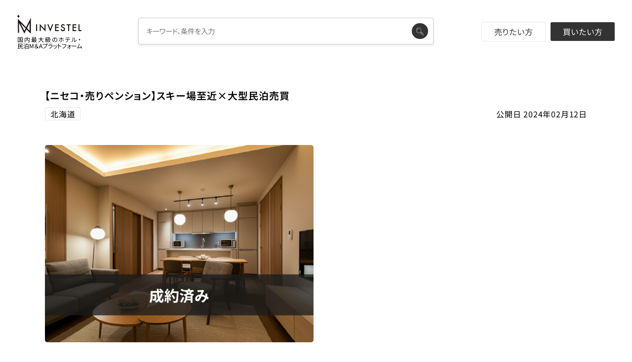

--- FILE ---
content_type: text/html; charset=UTF-8
request_url: http://investel.jp/archives/413
body_size: 14560
content:
<!-- html/wp-content/themes/investel/header.php -->
<!DOCTYPE html>
<html lang="ja">

<head>
  <meta charset="UTF-8">
  <meta name="viewport" content="width=device-width, initial-scale=1.0">
  <meta name="format-detection" content="telephone=no">
  <meta name="description" content="INVESTEL(インベステル)はホテル・民泊にまつわる不動産・事業承継・M&amp;Aマッチングプラットフォームです。 民泊賃貸、民泊投資、高利回りを目指した不動産売買・不動産投資も多数取り扱い！">
  <meta name="theme-color" content="#ffffff">
  <!--[if IE]>
<meta http-equiv="X-UA-Compatible" content="IE=edge">
<![endif]-->
  <meta property="og:site_name" content="ホテル・民泊M&amp;Aならインベステル｜宿泊専門M&amp;Aプラットフォーム">
  <meta property="og:locale" content="ja_JP">
  <meta property="og:type" content="website">
  <meta property="og:title" content="【ニセコ・売りペンション】スキー場至近×大型民泊売買">
  <meta property="og:url" content="https://investel.jp/archives/413">
  <meta property="og:description" content="INVESTEL(インベステル)はホテル・民泊にまつわる不動産・事業承継・M&amp;Aマッチングプラットフォームです。 民泊賃貸、民泊投資、高利回りを目指した不動産売買・不動産投資も多数取り扱い！">
  <meta property="og:image" content="http://investel.jp/wp-content/themes/investel/img/common/ico.png">
  <!-- <meta property="fb:app_id" content=""> -->
  <meta property="twitter:card" content="summary">
  <link rel="apple-touch-icon" href="http://investel.jp/wp-content/themes/investel/img/apple-touch-icon.png">
  <link rel="preconnect" href="https://fonts.googleapis.com">
  <link rel="preconnect" href="https://fonts.gstatic.com" crossorigin>
  <script type="text/javascript">
    (function (c, l, a, r, i, t, y) {
      c[a] = c[a] || function () { (c[a].q = c[a].q || []).push(arguments) };
      t = l.createElement(r); t.async = 1; t.src = "https://www.clarity.ms/tag/" + i;
      y = l.getElementsByTagName(r)[0]; y.parentNode.insertBefore(t, y);
    })(window, document, "clarity", "script", "jq5weu8ndj");
  </script>
  <meta name='robots' content='index, follow, max-image-preview:large, max-snippet:-1, max-video-preview:-1' />

	<!-- This site is optimized with the Yoast SEO plugin v25.3 - https://yoast.com/wordpress/plugins/seo/ -->
	<title>【ニセコ・売りペンション】スキー場至近×大型民泊売買 - ホテル・民泊M&amp;Aならインベステル｜宿泊専門M&amp;Aプラットフォーム</title>
	<meta name="description" content="民泊不動産売買「 【ニセコ・売りペンション】スキー場至近×大型民泊売買 」の概要、特徴、周辺環境などの民泊不動産情報です。資料請求・問合せはLINEで可能 - ホテル・民泊M&amp;Aならインベステル｜宿泊専門M&amp;Aプラットフォーム" />
	<link rel="canonical" href="https://investel.jp/archives/413" />
	<meta property="og:locale" content="ja_JP" />
	<meta property="og:type" content="article" />
	<meta property="og:title" content="【ニセコ・売りペンション】スキー場至近×大型民泊売買 - ホテル・民泊M&amp;Aならインベステル｜宿泊専門M&amp;Aプラットフォーム" />
	<meta property="og:description" content="民泊不動産売買「 【ニセコ・売りペンション】スキー場至近×大型民泊売買 」の概要、特徴、周辺環境などの民泊不動産情報です。資料請求・問合せはLINEで可能 - ホテル・民泊M&amp;Aならインベステル｜宿泊専門M&amp;Aプラットフォーム" />
	<meta property="og:url" content="https://investel.jp/archives/413" />
	<meta property="og:site_name" content="ホテル・民泊M&amp;Aならインベステル｜宿泊専門M&amp;Aプラットフォーム" />
	<meta property="article:publisher" content="https://www.facebook.com/investel.jp" />
	<meta property="article:published_time" content="2024-02-12T06:56:07+00:00" />
	<meta property="article:modified_time" content="2025-07-12T08:57:07+00:00" />
	<meta property="og:image" content="https://investel.jp/wp-content/uploads/2024/02/c39cbd8fd55da8a82c3aff455f7ca0dd.png" />
	<meta property="og:image:width" content="820" />
	<meta property="og:image:height" content="818" />
	<meta property="og:image:type" content="image/png" />
	<meta name="author" content="admin-investel" />
	<meta name="twitter:card" content="summary_large_image" />
	<meta name="twitter:creator" content="@INVESTEL_JP" />
	<meta name="twitter:site" content="@INVESTEL_JP" />
	<meta name="twitter:label1" content="執筆者" />
	<meta name="twitter:data1" content="admin-investel" />
	<meta name="twitter:label2" content="推定読み取り時間" />
	<meta name="twitter:data2" content="1分" />
	<script type="application/ld+json" class="yoast-schema-graph">{"@context":"https://schema.org","@graph":[{"@type":"Article","@id":"https://investel.jp/archives/413#article","isPartOf":{"@id":"https://investel.jp/archives/413"},"author":{"name":"admin-investel","@id":"https://investel.jp/#/schema/person/7422390aa44fe2244d326015957d6a5e"},"headline":"【ニセコ・売りペンション】スキー場至近×大型民泊売買","datePublished":"2024-02-12T06:56:07+00:00","dateModified":"2025-07-12T08:57:07+00:00","mainEntityOfPage":{"@id":"https://investel.jp/archives/413"},"wordCount":44,"commentCount":0,"publisher":{"@id":"https://investel.jp/#organization"},"image":{"@id":"https://investel.jp/archives/413#primaryimage"},"thumbnailUrl":"https://investel.jp/wp-content/uploads/2024/02/c39cbd8fd55da8a82c3aff455f7ca0dd.png","articleSection":["北海道"],"inLanguage":"ja","potentialAction":[{"@type":"CommentAction","name":"Comment","target":["https://investel.jp/archives/413#respond"]}]},{"@type":["WebPage","AboutPage"],"@id":"https://investel.jp/archives/413","url":"https://investel.jp/archives/413","name":"【ニセコ・売りペンション】スキー場至近×大型民泊売買 - ホテル・民泊M&amp;Aならインベステル｜宿泊専門M&amp;Aプラットフォーム","isPartOf":{"@id":"https://investel.jp/#website"},"primaryImageOfPage":{"@id":"https://investel.jp/archives/413#primaryimage"},"image":{"@id":"https://investel.jp/archives/413#primaryimage"},"thumbnailUrl":"https://investel.jp/wp-content/uploads/2024/02/c39cbd8fd55da8a82c3aff455f7ca0dd.png","datePublished":"2024-02-12T06:56:07+00:00","dateModified":"2025-07-12T08:57:07+00:00","description":"民泊不動産売買「 【ニセコ・売りペンション】スキー場至近×大型民泊売買 」の概要、特徴、周辺環境などの民泊不動産情報です。資料請求・問合せはLINEで可能 - ホテル・民泊M&amp;Aならインベステル｜宿泊専門M&amp;Aプラットフォーム","breadcrumb":{"@id":"https://investel.jp/archives/413#breadcrumb"},"inLanguage":"ja","potentialAction":[{"@type":"ReadAction","target":["https://investel.jp/archives/413"]}]},{"@type":"ImageObject","inLanguage":"ja","@id":"https://investel.jp/archives/413#primaryimage","url":"https://investel.jp/wp-content/uploads/2024/02/c39cbd8fd55da8a82c3aff455f7ca0dd.png","contentUrl":"https://investel.jp/wp-content/uploads/2024/02/c39cbd8fd55da8a82c3aff455f7ca0dd.png","width":820,"height":818,"caption":"成約済M&A・物件"},{"@type":"BreadcrumbList","@id":"https://investel.jp/archives/413#breadcrumb","itemListElement":[{"@type":"ListItem","position":1,"name":"ホーム","item":"https://investel.jp/"},{"@type":"ListItem","position":2,"name":"【ニセコ・売りペンション】スキー場至近×大型民泊売買"}]},{"@type":"WebSite","@id":"https://investel.jp/#website","url":"https://investel.jp/","name":"ホテル・民泊M&Aならインベステル｜国内最大級のM&Aプラットフォーム","description":"INVESTEL(インベステル)はホテル・民泊にまつわる不動産・事業承継・M&amp;Aマッチングプラットフォームです。 民泊賃貸、民泊投資、高利回りを目指した不動産売買・不動産投資も多数取り扱い！","publisher":{"@id":"https://investel.jp/#organization"},"alternateName":"ホテル・民泊M&Aならインベステル｜国内最大級のM&Aプラットフォーム","potentialAction":[{"@type":"SearchAction","target":{"@type":"EntryPoint","urlTemplate":"https://investel.jp/?s={search_term_string}"},"query-input":{"@type":"PropertyValueSpecification","valueRequired":true,"valueName":"search_term_string"}}],"inLanguage":"ja"},{"@type":"Organization","@id":"https://investel.jp/#organization","name":"ホテル・民泊M&Aならインベステル｜国内最大級のM&Aプラットフォーム","alternateName":"INVESTEL","url":"https://investel.jp/","logo":{"@type":"ImageObject","inLanguage":"ja","@id":"https://investel.jp/#/schema/logo/image/","url":"https://investel.jp/wp-content/uploads/2024/10/INVESTEL-Logo_Type-1_L.png","contentUrl":"https://investel.jp/wp-content/uploads/2024/10/INVESTEL-Logo_Type-1_L.png","width":5513,"height":5513,"caption":"ホテル・民泊M&Aならインベステル｜国内最大級のM&Aプラットフォーム"},"image":{"@id":"https://investel.jp/#/schema/logo/image/"},"sameAs":["https://www.facebook.com/investel.jp","https://x.com/INVESTEL_JP"]},{"@type":"Person","@id":"https://investel.jp/#/schema/person/7422390aa44fe2244d326015957d6a5e","name":"admin-investel","image":{"@type":"ImageObject","inLanguage":"ja","@id":"https://investel.jp/#/schema/person/image/","url":"https://secure.gravatar.com/avatar/a3cf07f76c6fa83f975e289b9850a219810348ec3f1d1ae3568692d0b5d2a5f6?s=96&d=mm&r=g","contentUrl":"https://secure.gravatar.com/avatar/a3cf07f76c6fa83f975e289b9850a219810348ec3f1d1ae3568692d0b5d2a5f6?s=96&d=mm&r=g","caption":"admin-investel"},"url":"https://investel.jp/archives/author/admin-investel"}]}</script>
	<!-- / Yoast SEO plugin. -->


<link rel="alternate" type="application/rss+xml" title="ホテル・民泊M&amp;Aならインベステル｜宿泊専門M&amp;Aプラットフォーム &raquo; フィード" href="https://investel.jp/feed" />
<link rel="alternate" type="application/rss+xml" title="ホテル・民泊M&amp;Aならインベステル｜宿泊専門M&amp;Aプラットフォーム &raquo; コメントフィード" href="https://investel.jp/comments/feed" />
<link rel="alternate" type="application/rss+xml" title="ホテル・民泊M&amp;Aならインベステル｜宿泊専門M&amp;Aプラットフォーム &raquo; 【ニセコ・売りペンション】スキー場至近×大型民泊売買 のコメントのフィード" href="https://investel.jp/archives/413/feed" />
<link rel="alternate" title="oEmbed (JSON)" type="application/json+oembed" href="https://investel.jp/wp-json/oembed/1.0/embed?url=https%3A%2F%2Finvestel.jp%2Farchives%2F413" />
<link rel="alternate" title="oEmbed (XML)" type="text/xml+oembed" href="https://investel.jp/wp-json/oembed/1.0/embed?url=https%3A%2F%2Finvestel.jp%2Farchives%2F413&#038;format=xml" />
<style id='wp-img-auto-sizes-contain-inline-css'>
img:is([sizes=auto i],[sizes^="auto," i]){contain-intrinsic-size:3000px 1500px}
/*# sourceURL=wp-img-auto-sizes-contain-inline-css */
</style>
<style id='wp-emoji-styles-inline-css'>

	img.wp-smiley, img.emoji {
		display: inline !important;
		border: none !important;
		box-shadow: none !important;
		height: 1em !important;
		width: 1em !important;
		margin: 0 0.07em !important;
		vertical-align: -0.1em !important;
		background: none !important;
		padding: 0 !important;
	}
/*# sourceURL=wp-emoji-styles-inline-css */
</style>
<style id='wp-block-library-inline-css'>
:root{--wp-block-synced-color:#7a00df;--wp-block-synced-color--rgb:122,0,223;--wp-bound-block-color:var(--wp-block-synced-color);--wp-editor-canvas-background:#ddd;--wp-admin-theme-color:#007cba;--wp-admin-theme-color--rgb:0,124,186;--wp-admin-theme-color-darker-10:#006ba1;--wp-admin-theme-color-darker-10--rgb:0,107,160.5;--wp-admin-theme-color-darker-20:#005a87;--wp-admin-theme-color-darker-20--rgb:0,90,135;--wp-admin-border-width-focus:2px}@media (min-resolution:192dpi){:root{--wp-admin-border-width-focus:1.5px}}.wp-element-button{cursor:pointer}:root .has-very-light-gray-background-color{background-color:#eee}:root .has-very-dark-gray-background-color{background-color:#313131}:root .has-very-light-gray-color{color:#eee}:root .has-very-dark-gray-color{color:#313131}:root .has-vivid-green-cyan-to-vivid-cyan-blue-gradient-background{background:linear-gradient(135deg,#00d084,#0693e3)}:root .has-purple-crush-gradient-background{background:linear-gradient(135deg,#34e2e4,#4721fb 50%,#ab1dfe)}:root .has-hazy-dawn-gradient-background{background:linear-gradient(135deg,#faaca8,#dad0ec)}:root .has-subdued-olive-gradient-background{background:linear-gradient(135deg,#fafae1,#67a671)}:root .has-atomic-cream-gradient-background{background:linear-gradient(135deg,#fdd79a,#004a59)}:root .has-nightshade-gradient-background{background:linear-gradient(135deg,#330968,#31cdcf)}:root .has-midnight-gradient-background{background:linear-gradient(135deg,#020381,#2874fc)}:root{--wp--preset--font-size--normal:16px;--wp--preset--font-size--huge:42px}.has-regular-font-size{font-size:1em}.has-larger-font-size{font-size:2.625em}.has-normal-font-size{font-size:var(--wp--preset--font-size--normal)}.has-huge-font-size{font-size:var(--wp--preset--font-size--huge)}.has-text-align-center{text-align:center}.has-text-align-left{text-align:left}.has-text-align-right{text-align:right}.has-fit-text{white-space:nowrap!important}#end-resizable-editor-section{display:none}.aligncenter{clear:both}.items-justified-left{justify-content:flex-start}.items-justified-center{justify-content:center}.items-justified-right{justify-content:flex-end}.items-justified-space-between{justify-content:space-between}.screen-reader-text{border:0;clip-path:inset(50%);height:1px;margin:-1px;overflow:hidden;padding:0;position:absolute;width:1px;word-wrap:normal!important}.screen-reader-text:focus{background-color:#ddd;clip-path:none;color:#444;display:block;font-size:1em;height:auto;left:5px;line-height:normal;padding:15px 23px 14px;text-decoration:none;top:5px;width:auto;z-index:100000}html :where(.has-border-color){border-style:solid}html :where([style*=border-top-color]){border-top-style:solid}html :where([style*=border-right-color]){border-right-style:solid}html :where([style*=border-bottom-color]){border-bottom-style:solid}html :where([style*=border-left-color]){border-left-style:solid}html :where([style*=border-width]){border-style:solid}html :where([style*=border-top-width]){border-top-style:solid}html :where([style*=border-right-width]){border-right-style:solid}html :where([style*=border-bottom-width]){border-bottom-style:solid}html :where([style*=border-left-width]){border-left-style:solid}html :where(img[class*=wp-image-]){height:auto;max-width:100%}:where(figure){margin:0 0 1em}html :where(.is-position-sticky){--wp-admin--admin-bar--position-offset:var(--wp-admin--admin-bar--height,0px)}@media screen and (max-width:600px){html :where(.is-position-sticky){--wp-admin--admin-bar--position-offset:0px}}

/*# sourceURL=wp-block-library-inline-css */
</style><style id='global-styles-inline-css'>
:root{--wp--preset--aspect-ratio--square: 1;--wp--preset--aspect-ratio--4-3: 4/3;--wp--preset--aspect-ratio--3-4: 3/4;--wp--preset--aspect-ratio--3-2: 3/2;--wp--preset--aspect-ratio--2-3: 2/3;--wp--preset--aspect-ratio--16-9: 16/9;--wp--preset--aspect-ratio--9-16: 9/16;--wp--preset--color--black: #000000;--wp--preset--color--cyan-bluish-gray: #abb8c3;--wp--preset--color--white: #FFFFFF;--wp--preset--color--pale-pink: #f78da7;--wp--preset--color--vivid-red: #cf2e2e;--wp--preset--color--luminous-vivid-orange: #ff6900;--wp--preset--color--luminous-vivid-amber: #fcb900;--wp--preset--color--light-green-cyan: #7bdcb5;--wp--preset--color--vivid-green-cyan: #00d084;--wp--preset--color--pale-cyan-blue: #8ed1fc;--wp--preset--color--vivid-cyan-blue: #0693e3;--wp--preset--color--vivid-purple: #9b51e0;--wp--preset--color--dark-gray: #28303D;--wp--preset--color--gray: #39414D;--wp--preset--color--green: #D1E4DD;--wp--preset--color--blue: #D1DFE4;--wp--preset--color--purple: #D1D1E4;--wp--preset--color--red: #E4D1D1;--wp--preset--color--orange: #E4DAD1;--wp--preset--color--yellow: #EEEADD;--wp--preset--gradient--vivid-cyan-blue-to-vivid-purple: linear-gradient(135deg,rgb(6,147,227) 0%,rgb(155,81,224) 100%);--wp--preset--gradient--light-green-cyan-to-vivid-green-cyan: linear-gradient(135deg,rgb(122,220,180) 0%,rgb(0,208,130) 100%);--wp--preset--gradient--luminous-vivid-amber-to-luminous-vivid-orange: linear-gradient(135deg,rgb(252,185,0) 0%,rgb(255,105,0) 100%);--wp--preset--gradient--luminous-vivid-orange-to-vivid-red: linear-gradient(135deg,rgb(255,105,0) 0%,rgb(207,46,46) 100%);--wp--preset--gradient--very-light-gray-to-cyan-bluish-gray: linear-gradient(135deg,rgb(238,238,238) 0%,rgb(169,184,195) 100%);--wp--preset--gradient--cool-to-warm-spectrum: linear-gradient(135deg,rgb(74,234,220) 0%,rgb(151,120,209) 20%,rgb(207,42,186) 40%,rgb(238,44,130) 60%,rgb(251,105,98) 80%,rgb(254,248,76) 100%);--wp--preset--gradient--blush-light-purple: linear-gradient(135deg,rgb(255,206,236) 0%,rgb(152,150,240) 100%);--wp--preset--gradient--blush-bordeaux: linear-gradient(135deg,rgb(254,205,165) 0%,rgb(254,45,45) 50%,rgb(107,0,62) 100%);--wp--preset--gradient--luminous-dusk: linear-gradient(135deg,rgb(255,203,112) 0%,rgb(199,81,192) 50%,rgb(65,88,208) 100%);--wp--preset--gradient--pale-ocean: linear-gradient(135deg,rgb(255,245,203) 0%,rgb(182,227,212) 50%,rgb(51,167,181) 100%);--wp--preset--gradient--electric-grass: linear-gradient(135deg,rgb(202,248,128) 0%,rgb(113,206,126) 100%);--wp--preset--gradient--midnight: linear-gradient(135deg,rgb(2,3,129) 0%,rgb(40,116,252) 100%);--wp--preset--gradient--purple-to-yellow: linear-gradient(160deg, #D1D1E4 0%, #EEEADD 100%);--wp--preset--gradient--yellow-to-purple: linear-gradient(160deg, #EEEADD 0%, #D1D1E4 100%);--wp--preset--gradient--green-to-yellow: linear-gradient(160deg, #D1E4DD 0%, #EEEADD 100%);--wp--preset--gradient--yellow-to-green: linear-gradient(160deg, #EEEADD 0%, #D1E4DD 100%);--wp--preset--gradient--red-to-yellow: linear-gradient(160deg, #E4D1D1 0%, #EEEADD 100%);--wp--preset--gradient--yellow-to-red: linear-gradient(160deg, #EEEADD 0%, #E4D1D1 100%);--wp--preset--gradient--purple-to-red: linear-gradient(160deg, #D1D1E4 0%, #E4D1D1 100%);--wp--preset--gradient--red-to-purple: linear-gradient(160deg, #E4D1D1 0%, #D1D1E4 100%);--wp--preset--font-size--small: 18px;--wp--preset--font-size--medium: 20px;--wp--preset--font-size--large: 24px;--wp--preset--font-size--x-large: 42px;--wp--preset--font-size--extra-small: 16px;--wp--preset--font-size--normal: 20px;--wp--preset--font-size--extra-large: 40px;--wp--preset--font-size--huge: 96px;--wp--preset--font-size--gigantic: 144px;--wp--preset--spacing--20: 0.44rem;--wp--preset--spacing--30: 0.67rem;--wp--preset--spacing--40: 1rem;--wp--preset--spacing--50: 1.5rem;--wp--preset--spacing--60: 2.25rem;--wp--preset--spacing--70: 3.38rem;--wp--preset--spacing--80: 5.06rem;--wp--preset--shadow--natural: 6px 6px 9px rgba(0, 0, 0, 0.2);--wp--preset--shadow--deep: 12px 12px 50px rgba(0, 0, 0, 0.4);--wp--preset--shadow--sharp: 6px 6px 0px rgba(0, 0, 0, 0.2);--wp--preset--shadow--outlined: 6px 6px 0px -3px rgb(255, 255, 255), 6px 6px rgb(0, 0, 0);--wp--preset--shadow--crisp: 6px 6px 0px rgb(0, 0, 0);}:where(.is-layout-flex){gap: 0.5em;}:where(.is-layout-grid){gap: 0.5em;}body .is-layout-flex{display: flex;}.is-layout-flex{flex-wrap: wrap;align-items: center;}.is-layout-flex > :is(*, div){margin: 0;}body .is-layout-grid{display: grid;}.is-layout-grid > :is(*, div){margin: 0;}:where(.wp-block-columns.is-layout-flex){gap: 2em;}:where(.wp-block-columns.is-layout-grid){gap: 2em;}:where(.wp-block-post-template.is-layout-flex){gap: 1.25em;}:where(.wp-block-post-template.is-layout-grid){gap: 1.25em;}.has-black-color{color: var(--wp--preset--color--black) !important;}.has-cyan-bluish-gray-color{color: var(--wp--preset--color--cyan-bluish-gray) !important;}.has-white-color{color: var(--wp--preset--color--white) !important;}.has-pale-pink-color{color: var(--wp--preset--color--pale-pink) !important;}.has-vivid-red-color{color: var(--wp--preset--color--vivid-red) !important;}.has-luminous-vivid-orange-color{color: var(--wp--preset--color--luminous-vivid-orange) !important;}.has-luminous-vivid-amber-color{color: var(--wp--preset--color--luminous-vivid-amber) !important;}.has-light-green-cyan-color{color: var(--wp--preset--color--light-green-cyan) !important;}.has-vivid-green-cyan-color{color: var(--wp--preset--color--vivid-green-cyan) !important;}.has-pale-cyan-blue-color{color: var(--wp--preset--color--pale-cyan-blue) !important;}.has-vivid-cyan-blue-color{color: var(--wp--preset--color--vivid-cyan-blue) !important;}.has-vivid-purple-color{color: var(--wp--preset--color--vivid-purple) !important;}.has-black-background-color{background-color: var(--wp--preset--color--black) !important;}.has-cyan-bluish-gray-background-color{background-color: var(--wp--preset--color--cyan-bluish-gray) !important;}.has-white-background-color{background-color: var(--wp--preset--color--white) !important;}.has-pale-pink-background-color{background-color: var(--wp--preset--color--pale-pink) !important;}.has-vivid-red-background-color{background-color: var(--wp--preset--color--vivid-red) !important;}.has-luminous-vivid-orange-background-color{background-color: var(--wp--preset--color--luminous-vivid-orange) !important;}.has-luminous-vivid-amber-background-color{background-color: var(--wp--preset--color--luminous-vivid-amber) !important;}.has-light-green-cyan-background-color{background-color: var(--wp--preset--color--light-green-cyan) !important;}.has-vivid-green-cyan-background-color{background-color: var(--wp--preset--color--vivid-green-cyan) !important;}.has-pale-cyan-blue-background-color{background-color: var(--wp--preset--color--pale-cyan-blue) !important;}.has-vivid-cyan-blue-background-color{background-color: var(--wp--preset--color--vivid-cyan-blue) !important;}.has-vivid-purple-background-color{background-color: var(--wp--preset--color--vivid-purple) !important;}.has-black-border-color{border-color: var(--wp--preset--color--black) !important;}.has-cyan-bluish-gray-border-color{border-color: var(--wp--preset--color--cyan-bluish-gray) !important;}.has-white-border-color{border-color: var(--wp--preset--color--white) !important;}.has-pale-pink-border-color{border-color: var(--wp--preset--color--pale-pink) !important;}.has-vivid-red-border-color{border-color: var(--wp--preset--color--vivid-red) !important;}.has-luminous-vivid-orange-border-color{border-color: var(--wp--preset--color--luminous-vivid-orange) !important;}.has-luminous-vivid-amber-border-color{border-color: var(--wp--preset--color--luminous-vivid-amber) !important;}.has-light-green-cyan-border-color{border-color: var(--wp--preset--color--light-green-cyan) !important;}.has-vivid-green-cyan-border-color{border-color: var(--wp--preset--color--vivid-green-cyan) !important;}.has-pale-cyan-blue-border-color{border-color: var(--wp--preset--color--pale-cyan-blue) !important;}.has-vivid-cyan-blue-border-color{border-color: var(--wp--preset--color--vivid-cyan-blue) !important;}.has-vivid-purple-border-color{border-color: var(--wp--preset--color--vivid-purple) !important;}.has-vivid-cyan-blue-to-vivid-purple-gradient-background{background: var(--wp--preset--gradient--vivid-cyan-blue-to-vivid-purple) !important;}.has-light-green-cyan-to-vivid-green-cyan-gradient-background{background: var(--wp--preset--gradient--light-green-cyan-to-vivid-green-cyan) !important;}.has-luminous-vivid-amber-to-luminous-vivid-orange-gradient-background{background: var(--wp--preset--gradient--luminous-vivid-amber-to-luminous-vivid-orange) !important;}.has-luminous-vivid-orange-to-vivid-red-gradient-background{background: var(--wp--preset--gradient--luminous-vivid-orange-to-vivid-red) !important;}.has-very-light-gray-to-cyan-bluish-gray-gradient-background{background: var(--wp--preset--gradient--very-light-gray-to-cyan-bluish-gray) !important;}.has-cool-to-warm-spectrum-gradient-background{background: var(--wp--preset--gradient--cool-to-warm-spectrum) !important;}.has-blush-light-purple-gradient-background{background: var(--wp--preset--gradient--blush-light-purple) !important;}.has-blush-bordeaux-gradient-background{background: var(--wp--preset--gradient--blush-bordeaux) !important;}.has-luminous-dusk-gradient-background{background: var(--wp--preset--gradient--luminous-dusk) !important;}.has-pale-ocean-gradient-background{background: var(--wp--preset--gradient--pale-ocean) !important;}.has-electric-grass-gradient-background{background: var(--wp--preset--gradient--electric-grass) !important;}.has-midnight-gradient-background{background: var(--wp--preset--gradient--midnight) !important;}.has-small-font-size{font-size: var(--wp--preset--font-size--small) !important;}.has-medium-font-size{font-size: var(--wp--preset--font-size--medium) !important;}.has-large-font-size{font-size: var(--wp--preset--font-size--large) !important;}.has-x-large-font-size{font-size: var(--wp--preset--font-size--x-large) !important;}
/*# sourceURL=global-styles-inline-css */
</style>

<style id='classic-theme-styles-inline-css'>
/*! This file is auto-generated */
.wp-block-button__link{color:#fff;background-color:#32373c;border-radius:9999px;box-shadow:none;text-decoration:none;padding:calc(.667em + 2px) calc(1.333em + 2px);font-size:1.125em}.wp-block-file__button{background:#32373c;color:#fff;text-decoration:none}
/*# sourceURL=/wp-includes/css/classic-themes.min.css */
</style>
<link rel='stylesheet' id='twenty-twenty-one-custom-color-overrides-css' href='http://investel.jp/wp-content/themes/investel/assets/css/custom-color-overrides.css?ver=6.9' media='all' />
<link rel='stylesheet' id='contact-form-7-css' href='http://investel.jp/wp-content/plugins/contact-form-7/includes/css/styles.css?ver=6.1.4' media='all' />
<link rel='stylesheet' id='twenty-twenty-one-style-css' href='http://investel.jp/wp-content/themes/investel/style.css?ver=6.9' media='all' />
<style id='twenty-twenty-one-style-inline-css'>
body,input,textarea,button,.button,.faux-button,.wp-block-button__link,.wp-block-file__button,.has-drop-cap:not(:focus)::first-letter,.entry-content .wp-block-archives,.entry-content .wp-block-categories,.entry-content .wp-block-cover-image,.entry-content .wp-block-latest-comments,.entry-content .wp-block-latest-posts,.entry-content .wp-block-pullquote,.entry-content .wp-block-quote.is-large,.entry-content .wp-block-quote.is-style-large,.entry-content .wp-block-archives *,.entry-content .wp-block-categories *,.entry-content .wp-block-latest-posts *,.entry-content .wp-block-latest-comments *,.entry-content p,.entry-content ol,.entry-content ul,.entry-content dl,.entry-content dt,.entry-content cite,.entry-content figcaption,.entry-content .wp-caption-text,.comment-content p,.comment-content ol,.comment-content ul,.comment-content dl,.comment-content dt,.comment-content cite,.comment-content figcaption,.comment-content .wp-caption-text,.widget_text p,.widget_text ol,.widget_text ul,.widget_text dl,.widget_text dt,.widget-content .rssSummary,.widget-content cite,.widget-content figcaption,.widget-content .wp-caption-text { font-family: sans-serif; }
/*# sourceURL=twenty-twenty-one-style-inline-css */
</style>
<link rel='stylesheet' id='twenty-twenty-one-print-style-css' href='http://investel.jp/wp-content/themes/investel/assets/css/print.css?ver=6.9' media='print' />
<link rel='stylesheet' id='css_scrollbar-css' href='http://investel.jp/wp-content/themes/investel/css/jquery.mCustomScrollbar.css?ver=20250617' media='all' />
<link rel='stylesheet' id='css_slick-css' href='http://investel.jp/wp-content/themes/investel/css/slick.css?ver=20250617' media='all' />
<link rel='stylesheet' id='css_main-css' href='http://investel.jp/wp-content/themes/investel/style.css?ver=20250617' media='all' />
<link rel='stylesheet' id='css_sub-css' href='http://investel.jp/wp-content/themes/investel/css/style.css?ver=20250617' media='all' />
<script src="http://investel.jp/wp-includes/js/jquery/jquery.min.js?ver=3.7.1" id="jquery-core-js"></script>
<script src="http://investel.jp/wp-includes/js/jquery/jquery-migrate.min.js?ver=3.4.1" id="jquery-migrate-js"></script>
<script src="http://investel.jp/wp-content/themes/investel/js/jquery.mCustomScrollbar.js?ver=20250617" id="js_scrollbar-js"></script>
<script src="http://investel.jp/wp-content/themes/investel/js/slick.min.js?ver=20250617" id="js_slick-js"></script>
<script src="http://investel.jp/wp-content/themes/investel/js/common.js?ver=20250617" id="js_main-js"></script>
<link rel="https://api.w.org/" href="https://investel.jp/wp-json/" /><link rel="alternate" title="JSON" type="application/json" href="https://investel.jp/wp-json/wp/v2/posts/413" /><link rel="EditURI" type="application/rsd+xml" title="RSD" href="https://investel.jp/xmlrpc.php?rsd" />
<meta name="generator" content="WordPress 6.9" />

		<!-- GA Google Analytics @ https://m0n.co/ga -->
		<script async src="https://www.googletagmanager.com/gtag/js?id=G-794JEF3T1G"></script>
		<script>
			window.dataLayer = window.dataLayer || [];
			function gtag(){dataLayer.push(arguments);}
			gtag('js', new Date());
			gtag('config', 'G-794JEF3T1G');
		</script>

			<script type="text/javascript">
				(function(c,l,a,r,i,t,y){
					c[a]=c[a]||function(){(c[a].q=c[a].q||[]).push(arguments)};t=l.createElement(r);t.async=1;
					t.src="https://www.clarity.ms/tag/"+i+"?ref=wordpress";y=l.getElementsByTagName(r)[0];y.parentNode.insertBefore(t,y);
				})(window, document, "clarity", "script", "jq5weu8ndj");
		</script>
		<link rel="pingback" href="http://investel.jp/xmlrpc.php"><link rel="icon" href="https://investel.jp/wp-content/uploads/2025/05/cropped-fav-2-32x32.png" sizes="32x32" />
<link rel="icon" href="https://investel.jp/wp-content/uploads/2025/05/cropped-fav-2-192x192.png" sizes="192x192" />
<link rel="apple-touch-icon" href="https://investel.jp/wp-content/uploads/2025/05/cropped-fav-2-180x180.png" />
<meta name="msapplication-TileImage" content="https://investel.jp/wp-content/uploads/2025/05/cropped-fav-2-270x270.png" />
</head>

<body>
  <div id="wrap">
    <!-- HEADER -->
    <header id="header">
      <div class="inner">
        <div class="fl inner02">
          <div class="h-unit">
            <h1 id="ci"><a href="https://investel.jp"><img src="http://investel.jp/wp-content/themes/investel/img/common/ci.svg" alt=""></a>
            <a href="https://investel.jp"><span class="top_lead">国内最大級のホテル・<br class="_pc">民泊M＆Aプラットフォーム</span></a></h1>
          </div>
          <div class="h-unit">
            <ul class="ib buttons">
              <li class="item btnB"><a href="https://investel.jp/contact">売りたい方</a></li>
              <li class="item btnA"><a href="https://investel.jp/contact-purchase">買いたい方</a></li>
            </ul>
          </div>
        </div>
        <div id="u-navi">          
            <!-- 新しい検索機能 -->
            <div class="advanced-search-container">
              <div class="search-input-wrapper">
                <input type="text" id="search-input" placeholder="キーワード、条件を入力">
                <div id="search-tags" class="search-tags-container"></div>
                <button id="search-submit" class="search-button"><img src="http://investel.jp/wp-content/themes/investel/img/common/i_search.svg" alt=""></button>
              </div>

              <!-- インクリメント検索結果を先に配置（検索ボックス直下） -->
              <div class="search-results-wrapper">
                <div id="incremental-results" class="incremental-results"></div>
              </div>

              <!-- タブとそのコンテンツは別のドロップダウンに -->
              <div id="search-dropdown" class="search-dropdown">
                <div class="search-tabs">
                  <div class="search-tab active" data-tab="area">エリア</div>
                  <div class="search-tab" data-tab="budget">販売価格</div>
                  <div class="search-tab" data-tab="property-type">売却スキーム</div>
                </div>

                <div id="area-tab" class="search-tab-content active">
                  <div id="area-tree"></div>
                </div>

                <div id="budget-tab" class="search-tab-content">
                  <!-- 販売価格コンテンツ -->
                  <div class="budget-selectors">
                    <div class="budget-field">
                      <label for="min-budget">最低価格:</label>
                      <select id="min-budget">
                        <option value="">選択してください</option>
                        <option value="100">100万円</option>
                        <option value="300">300万円</option>
                        <option value="500">500万円</option>
                        <option value="700">700万円</option>
                        <option value="1000">1,000万円</option>
                        <option value="3000">3,000万円</option>
                        <option value="5000">5,000万円</option>
                        <option value="7000">7,000万円</option>
                        <option value="10000">1億円</option>
                        <option value="20000">2億円</option>
                        <option value="30000">3億円</option>
                        <option value="40000">4億円</option>
                        <option value="50000">5億円</option>
                        <option value="100000">10億円</option>
                      </select>
                    </div>
                    <div class="budget-field">
                      <label for="max-budget">最高価格:</label>
                      <select id="max-budget">
                        <option value="">選択してください</option>
                        <option value="100">100万円</option>
                        <option value="300">300万円</option>
                        <option value="500">500万円</option>
                        <option value="700">700万円</option>
                        <option value="1000">1,000万円</option>
                        <option value="3000">3,000万円</option>
                        <option value="5000">5,000万円</option>
                        <option value="7000">7,000万円</option>
                        <option value="10000">1億円</option>
                        <option value="20000">2億円</option>
                        <option value="30000">3億円</option>
                        <option value="40000">4億円</option>
                        <option value="50000">5億円</option>
                        <option value="100000">10億円</option>
                      </select>
                    </div>
                  </div>
                </div>

                <div id="property-type-tab" class="search-tab-content">
                  <div id="investment-types" class="investment-types">
                    <div class="property-type-item" data-type-name="事業譲渡">
                      <div class="type-icon"></div>
                      <div class="type-name">事業譲渡</div>
                    </div>
                    <div class="property-type-item" data-type-name="不動産売買">
                      <div class="type-icon"></div>
                      <div class="type-name">不動産売買</div>
                    </div>
                    <div class="property-type-item" data-type-name="株式譲渡">
                      <div class="type-icon"></div>
                      <div class="type-name">株式譲渡</div>
                    </div>
                  </div>
                  <div id="property-types" style="display: none;"></div>
                </div>
              </div>
            </div>
            <!-- 新しい検索機能ここまで -->

          </div>





      </div>
    </header>
    <!-- E HEADER -->
  <!-- CONTENT -->
  <div id="content">
    <section class="section" id="visual">
      <div class="inner">
        <div class="inner02">
          <div class="ib tit d-flex">
            <h2 class="headA">【ニセコ・売りペンション】スキー場至近×大型民泊売買</h2>
            <span><span>
            <p class="area">北海道</p>            </span>
            <p>公開日 2024年02月12日</p>
            </span>
          </div>
                    <div class="fl visual">
            <div class="inner">
              <ul class="listB">
                                <li class="item current" style="background: url( https://investel.jp/wp-content/uploads/2024/02/c39cbd8fd55da8a82c3aff455f7ca0dd.png ) no-repeat center center / cover;"><a href="javascript:void(0);"></a></li>
                              </ul>
            </div>
          </div>
          <!-- モバイル：画像が2枚以上　PC：画像が6枚以上ある場合のみ、「もっと見る」を表示 -->
                            </div>
      </div>
    </section>
    
    <!-- 画像が1枚の場合はスライドショーできないように -->
            <section class="section" id="information">
      <div class="fl fl- inner">
        <div class="inner02">
          <div class="fl" id="side">
            <p class="price"><span class="max">37,000</span><span class="min">万円</span></p>
            <p class="number">No. 0413</p>
            <div class="fl info">
              <p class="company-ci"><img src="https://investel.jp/wp-content/uploads/2023/11/tmp-80361bcde5634d906612ccf38a4282b6-5db3c9f956fa8bebdde1d3dffa571112.jpg" alt=""></p>
              <div class="info-inner">
                <p class="ib client"><span class="min">掲載者</span>
                
                                  <span class="max">Nowhere Group株式会社</span></p>
                  <p class="txt">詳細の情報は下記よりお問い合わせください。</p>
                  </div></div>
                  <p class="btnC"><a id="to_property_contact" href="https://investel.jp/contact-property?property_id=413">お問い合わせ</a></p>
                
                
          </div>
        </div>
        <div class="inner02">
          <div class="inner03">
            <div class="box">
              <p class="tit">案件概要</p>
              <div class="inner">
                <div class="inner02">
                  <div class="fl table acc01">
                    <dl class="fl unit">
                      <dt class="label">売上高</dt>
                      <dd class="item"></dd>
                    </dl>
                    <dl class="fl unit">
                      <dt class="label">営業粗利益</dt>
                      <dd class="item"></dd>
                    </dl>
                    <dl class="fl unit">
                      <dt class="label">想定利回り</dt>
                      <dd class="item"></dd>
                    </dl>
                    <dl class="fl unit">
                      <dt class="label">売却スキーム</dt>
                      <dd class="item">不動産売買</dd>
                    </dl>
                    <dl class="fl unit">
                      <dt class="label">権利</dt>
                      <dd class="item">所有権</dd>
                    </dl>
                    <dl class="fl unit">
                      <dt class="label">売却理由</dt>
                      <dd class="item"></dd>
                    </dl>
                    <dl class="fl unit">
                      <dt class="label">ライセンス種類</dt>
                      <dd class="item"></dd>
                    </dl>
                    <dl class="fl unit">
                      <dt class="label">現状</dt>
                      <dd class="item">空室</dd>
                    </dl>
                  </div>
                  <p class="btnD"><a href="javascript:void(0);">もっと見る</a></p>
                </div>
              </div>
            </div>
            <div class="box">
              <p class="tit">ビジネスモデル</p>
              <div class="inner">
                <div class="inner02">
                  <div class="fl table acc02">
                    <dl class="fl unit unitC">
                      <dt class="label">アピールポイント</dt>
                      <dd class="item">☆ニセコグランスキー場まで1.8ｋｍ ☆道道343号線沿いにあるペンション ☆人気の棒山地区です</dd>
                    </dl>
                    <dl class="fl unit unitC">
                      <dt class="label">事業内容／事業特徴</dt>
                      <dd class="item"></dd>
                    </dl>
                    <dl class="fl unit">
                      <dt class="label">ターゲット層</dt>
                      <dd class="item"></dd>
                    </dl>
                    <dl class="fl unit">
                      <dt class="label">客単価／客室単価</dt>
                      <dd class="item"></dd>
                    </dl>
                    <dl class="fl unit">
                      <dt class="label">稼働率</dt>
                      <dd class="item"></dd>
                    </dl>
                  </div>
                  <p class="btnD"><a href="javascript:void(0);">もっと見る</a></p>
                </div>
              </div>
            </div>
                        <div class="box">
              <p class="tit">ホテル情報</p>
              <div class="inner">
                <div class="inner02">
                  <div class="units acc03">
                    <dl class="unit accordion">
                      <dt class="label"><a href="javascript:void(0);">ホテルタイプ</a></dt>
                      <dd class="item">
                        <ul class="ib list">
                                                    <li class="ib item"><span class="icon"><img src="https://investel.jp/wp-content/uploads/2023/11/45.png" alt=""></span><span class="txt">民宿</span></li>
                                                  </ul>
                      </dd>
                    </dl>
                    <dl class="unit accordion">
                      <dt class="label"><a href="javascript:void(0);">特徴・設備</a></dt>
                      <dd class="item">
                        <ul class="ib list">
                                                  </ul>
                      </dd>
                    </dl>
                    <dl class="unit accordion">
                      <dt class="label"><a href="javascript:void(0);">アクセス情報</a></dt>
                      <dd class="item">
                        <div class="table">
                          <dl class="fl unit">
                            <dt class="label">所在地</dt>
                            <dd class="item">北海道虻田郡倶知安町</dd>
                          </dl>
                          <dl class="fl unit">
                            <dt class="label">アクセス</dt>
                            <dd class="item">JR函館本線 比羅夫駅 徒歩42分</dd>
                          </dl>
                                                    <dl class="fl unit">
                            <dt class="label">駅までの距離</dt>
                            <dd class="item">
                                                          </dd>
                          </dl>
                                                  </div>
                      </dd>
                    </dl>
                    <dl class="unit accordion">
                      <dt class="label"><a href="javascript:void(0);">客室情報</a></dt>
                      <dd class="item">
                        <div class="table">
                                                                              <dl class="fl unit">
                            <dt class="label">収容人数</dt>
                            <dd class="item"></dd>
                          </dl>
                        </div>
                      </dd>
                    </dl>
                    <dl class="unit accordion">
                      <dt class="label"><a href="javascript:void(0);">建物情報</a></dt>
                      <dd class="item">
                        <div class="table">
                                                    <dl class="fl unit">
                            <dt class="label">建物構造</dt>
                            <dd class="item">
                              木造                            </dd>
                          </dl>
                                                    <dl class="fl unit">
                            <dt class="label">階数</dt>
                            <dd class="item">2階</dd>
                          </dl>
                          <dl class="fl unit">
                            <dt class="label">築年数</dt>

                            <dd class="item">
                              1995年12月1日                            </dd>
                          </dl>
                          <dl class="fl unit">
                            <dt class="label">リノベーション履歴</dt>
                            <dd class="item"></dd>
                          </dl>
                        </div>
                      </dd>
                    </dl>
                    <dl class="unit accordion">
                      <dt class="label"><a href="javascript:void(0);">土地情報</a></dt>
                      <dd class="item">
                        <div class="table">
                          <dl class="fl unit">
                            <dt class="label">土地権利</dt>
                            <dd class="item">所有権</dd>
                          </dl>
                          <dl class="fl unit">
                            <dt class="label">土地面積</dt>
                            <dd class="item">1940.00㎡</dd>
                          </dl>
                          <dl class="fl unit">
                            <dt class="label">都市計画区域</dt>
                            <dd class="item"></dd>
                          </dl>
                          <dl class="fl unit">
                            <dt class="label">用途地域</dt>
                            <dd class="item"></dd>
                          </dl>
                          <dl class="fl unit">
                            <dt class="label">駐車場</dt>
                            <dd class="item"></dd>
                          </dl>
                          <dl class="fl unit">
                            <dt class="label">建ぺい率</dt>
                            <dd class="item">40%</dd>
                          </dl>
                          <dl class="fl unit">
                            <dt class="label">容積率</dt>
                            <dd class="item">200%</dd>
                          </dl>
                          <dl class="fl unit">
                            <dt class="label">接道状況</dt>
                            <dd class="item">公道 東6.50m 公道 南4.00m</dd>
                          </dl>
                          <dl class="fl unit">
                            <dt class="label">地目</dt>
                            <dd class="item">宅地</dd>
                          </dl>
                        </div>
                      </dd>
                    </dl>
                    <dl class="unit accordion">
                      <dt class="label"><a href="javascript:void(0);">その他</a></dt>
                      <dd class="item">
                        <div class="table">
                          <dl class="fl unit">
                            <dt class="label">賃貸借契約形態</dt>
                            <dd class="item"></dd>
                          </dl>
                          <dl class="fl unit">
                            <dt class="label">契約期間</dt>
                            <dd class="item"></dd>
                          </dl>
                          <dl class="fl unit">
                            <dt class="label">賃料</dt>
                            <dd class="item"></dd>
                          </dl>
                        </div>
                      </dd>
                    </dl>
                  </div>
                  <!--p class="btnD"><a href="javascript:void(0);">もっと見る</a></p-->
                </div>
              </div>
            </div>
                        <!-- <div class="box">
              <p class="tit">取り扱い者情報</p>
              <div class="inner">
                <div class="inner02">
                  <div class="fl table">
                    <dl class="fl unit">
                      <dt class="label">会社名</dt>
                      <dd class="item"></dd>
                    </dl>
                    <dl class="fl unit">
                      <dt class="label">住　所</dt>
                      <dd class="item"></dd>
                    </dl>
                    <dl class="fl unit">
                      <dt class="label">電話番号</dt>
                      <dd class="item"></dd>
                    </dl>
                                        <dl class="fl unit">
                      <dt class="label">対応言語</dt>
                      <dd class="item">
                                              </dd>
                    </dl>
                                      </div>
                </div>
              </div>
            </div> -->
          </div>
        </div>
      </div>
    </section>
      </div><!-- E CONTENT -->
  <!-- FOOTER -->
  <footer id="footer">
    <div class="inner">
      <div class="inner02">
        <div class="ib" id="footer-list">
          <li class="item"><a href="https://investel.jp/privacy/">プライバシー</a></li>
          <li class="item"><a href="https://investel.jp/terms_of_service/">利用規約</a></li>
          <li class="item"><a href="https://investel.jp/ma-guideline/">中小M&Aガイドライン</a></li>
          <li class="item"><a href="https://investel.jp/company/">会社情報</a></li>
          <li class="item"><a href="https://investel.jp/contact/">お問い合わせ</a></li>
        </div>
      </div>
    </div>
  </footer>
  <!-- E FOOTER -->
</div>
<script type="speculationrules">
{"prefetch":[{"source":"document","where":{"and":[{"href_matches":"/*"},{"not":{"href_matches":["/wp-*.php","/wp-admin/*","/wp-content/uploads/*","/wp-content/*","/wp-content/plugins/*","/wp-content/themes/investel/*","/*\\?(.+)"]}},{"not":{"selector_matches":"a[rel~=\"nofollow\"]"}},{"not":{"selector_matches":".no-prefetch, .no-prefetch a"}}]},"eagerness":"conservative"}]}
</script>
<script>document.body.classList.remove("no-js");</script>	<script>
		if (-1 !== navigator.userAgent.indexOf('MSIE') || -1 !== navigator.appVersion.indexOf('Trident/')) {
			document.body.classList.add('is-IE');
		}
	</script>
	<script src="http://investel.jp/wp-includes/js/dist/hooks.min.js?ver=dd5603f07f9220ed27f1" id="wp-hooks-js"></script>
<script src="http://investel.jp/wp-includes/js/dist/i18n.min.js?ver=c26c3dc7bed366793375" id="wp-i18n-js"></script>
<script id="wp-i18n-js-after">
wp.i18n.setLocaleData( { 'text direction\u0004ltr': [ 'ltr' ] } );
//# sourceURL=wp-i18n-js-after
</script>
<script src="http://investel.jp/wp-content/plugins/contact-form-7/includes/swv/js/index.js?ver=6.1.4" id="swv-js"></script>
<script id="contact-form-7-js-translations">
( function( domain, translations ) {
	var localeData = translations.locale_data[ domain ] || translations.locale_data.messages;
	localeData[""].domain = domain;
	wp.i18n.setLocaleData( localeData, domain );
} )( "contact-form-7", {"translation-revision-date":"2025-11-30 08:12:23+0000","generator":"GlotPress\/4.0.3","domain":"messages","locale_data":{"messages":{"":{"domain":"messages","plural-forms":"nplurals=1; plural=0;","lang":"ja_JP"},"This contact form is placed in the wrong place.":["\u3053\u306e\u30b3\u30f3\u30bf\u30af\u30c8\u30d5\u30a9\u30fc\u30e0\u306f\u9593\u9055\u3063\u305f\u4f4d\u7f6e\u306b\u7f6e\u304b\u308c\u3066\u3044\u307e\u3059\u3002"],"Error:":["\u30a8\u30e9\u30fc:"]}},"comment":{"reference":"includes\/js\/index.js"}} );
//# sourceURL=contact-form-7-js-translations
</script>
<script id="contact-form-7-js-before">
var wpcf7 = {
    "api": {
        "root": "https:\/\/investel.jp\/wp-json\/",
        "namespace": "contact-form-7\/v1"
    }
};
//# sourceURL=contact-form-7-js-before
</script>
<script src="http://investel.jp/wp-content/plugins/contact-form-7/includes/js/index.js?ver=6.1.4" id="contact-form-7-js"></script>
<script src="http://investel.jp/wp-includes/js/comment-reply.min.js?ver=6.9" id="comment-reply-js" async data-wp-strategy="async" fetchpriority="low"></script>
<script id="twenty-twenty-one-ie11-polyfills-js-after">
( Element.prototype.matches && Element.prototype.closest && window.NodeList && NodeList.prototype.forEach ) || document.write( '<script src="http://investel.jp/wp-content/themes/investel/assets/js/polyfills.js"></scr' + 'ipt>' );
//# sourceURL=twenty-twenty-one-ie11-polyfills-js-after
</script>
<script src="http://investel.jp/wp-content/themes/investel/assets/js/responsive-embeds.js?ver=6.9" id="twenty-twenty-one-responsive-embeds-script-js"></script>
<script id="simple-ajax-script-js-extra">
var ajax_obj = {"ajax_url":"https://investel.jp/wp-admin/admin-ajax.php","nonce":"2916481219"};
//# sourceURL=simple-ajax-script-js-extra
</script>
<script src="http://investel.jp/wp-content/themes/investel/js/simple-ajax.js?ver=1.0" id="simple-ajax-script-js"></script>
<script id="lazy-loading-script-js-extra">
var ajax_obj = {"ajax_url":"https://investel.jp/wp-admin/admin-ajax.php","nonce":"2916481219"};
//# sourceURL=lazy-loading-script-js-extra
</script>
<script src="http://investel.jp/wp-content/themes/investel/js/lazy-loading.js?ver=1.0" id="lazy-loading-script-js"></script>
<script id="advanced-search-js-extra">
var ajax_obj = {"ajax_url":"https://investel.jp/wp-admin/admin-ajax.php","nonce":"2916481219"};
//# sourceURL=advanced-search-js-extra
</script>
<script src="http://investel.jp/wp-content/themes/investel/js/advanced-search.js?ver=1.0" id="advanced-search-js"></script>
<script id="wp-emoji-settings" type="application/json">
{"baseUrl":"https://s.w.org/images/core/emoji/17.0.2/72x72/","ext":".png","svgUrl":"https://s.w.org/images/core/emoji/17.0.2/svg/","svgExt":".svg","source":{"concatemoji":"http://investel.jp/wp-includes/js/wp-emoji-release.min.js?ver=6.9"}}
</script>
<script type="module">
/*! This file is auto-generated */
const a=JSON.parse(document.getElementById("wp-emoji-settings").textContent),o=(window._wpemojiSettings=a,"wpEmojiSettingsSupports"),s=["flag","emoji"];function i(e){try{var t={supportTests:e,timestamp:(new Date).valueOf()};sessionStorage.setItem(o,JSON.stringify(t))}catch(e){}}function c(e,t,n){e.clearRect(0,0,e.canvas.width,e.canvas.height),e.fillText(t,0,0);t=new Uint32Array(e.getImageData(0,0,e.canvas.width,e.canvas.height).data);e.clearRect(0,0,e.canvas.width,e.canvas.height),e.fillText(n,0,0);const a=new Uint32Array(e.getImageData(0,0,e.canvas.width,e.canvas.height).data);return t.every((e,t)=>e===a[t])}function p(e,t){e.clearRect(0,0,e.canvas.width,e.canvas.height),e.fillText(t,0,0);var n=e.getImageData(16,16,1,1);for(let e=0;e<n.data.length;e++)if(0!==n.data[e])return!1;return!0}function u(e,t,n,a){switch(t){case"flag":return n(e,"\ud83c\udff3\ufe0f\u200d\u26a7\ufe0f","\ud83c\udff3\ufe0f\u200b\u26a7\ufe0f")?!1:!n(e,"\ud83c\udde8\ud83c\uddf6","\ud83c\udde8\u200b\ud83c\uddf6")&&!n(e,"\ud83c\udff4\udb40\udc67\udb40\udc62\udb40\udc65\udb40\udc6e\udb40\udc67\udb40\udc7f","\ud83c\udff4\u200b\udb40\udc67\u200b\udb40\udc62\u200b\udb40\udc65\u200b\udb40\udc6e\u200b\udb40\udc67\u200b\udb40\udc7f");case"emoji":return!a(e,"\ud83e\u1fac8")}return!1}function f(e,t,n,a){let r;const o=(r="undefined"!=typeof WorkerGlobalScope&&self instanceof WorkerGlobalScope?new OffscreenCanvas(300,150):document.createElement("canvas")).getContext("2d",{willReadFrequently:!0}),s=(o.textBaseline="top",o.font="600 32px Arial",{});return e.forEach(e=>{s[e]=t(o,e,n,a)}),s}function r(e){var t=document.createElement("script");t.src=e,t.defer=!0,document.head.appendChild(t)}a.supports={everything:!0,everythingExceptFlag:!0},new Promise(t=>{let n=function(){try{var e=JSON.parse(sessionStorage.getItem(o));if("object"==typeof e&&"number"==typeof e.timestamp&&(new Date).valueOf()<e.timestamp+604800&&"object"==typeof e.supportTests)return e.supportTests}catch(e){}return null}();if(!n){if("undefined"!=typeof Worker&&"undefined"!=typeof OffscreenCanvas&&"undefined"!=typeof URL&&URL.createObjectURL&&"undefined"!=typeof Blob)try{var e="postMessage("+f.toString()+"("+[JSON.stringify(s),u.toString(),c.toString(),p.toString()].join(",")+"));",a=new Blob([e],{type:"text/javascript"});const r=new Worker(URL.createObjectURL(a),{name:"wpTestEmojiSupports"});return void(r.onmessage=e=>{i(n=e.data),r.terminate(),t(n)})}catch(e){}i(n=f(s,u,c,p))}t(n)}).then(e=>{for(const n in e)a.supports[n]=e[n],a.supports.everything=a.supports.everything&&a.supports[n],"flag"!==n&&(a.supports.everythingExceptFlag=a.supports.everythingExceptFlag&&a.supports[n]);var t;a.supports.everythingExceptFlag=a.supports.everythingExceptFlag&&!a.supports.flag,a.supports.everything||((t=a.source||{}).concatemoji?r(t.concatemoji):t.wpemoji&&t.twemoji&&(r(t.twemoji),r(t.wpemoji)))});
//# sourceURL=http://investel.jp/wp-includes/js/wp-emoji-loader.min.js
</script>
</body>
</html>

<script>
jQuery(document).on('click', '#to_property_contact', function(e) {
  e.preventDefault();
  let form_url = "https://investel.jp/contact-property/";
  let property_id = "413"

    // フォームを生成
    let html = `
                <form id="temp_form_property_contact" style="display:none;" action="${form_url}" method="GET">
                    <input type="hidden" name="property_id" value="${property_id}">
                </form>
                `

    jQuery("body").append(html);
    jQuery('#temp_form_property_contact').submit();

    // フォームを削除
    jQuery('#temp_form_property_contact').remove();
});
</script>


--- FILE ---
content_type: text/css
request_url: http://investel.jp/wp-content/themes/investel/style.css?ver=6.9
body_size: 402
content:
 /* フィルターが押されたとき背景が固定する設定 */
/*.modal-open {
  overflow: hidden !important;
}*/

 /* フィルターの縦サイズ400px以下が大きすぎると画面に表示されないのでサイズ調整 */
 /* 画面サイズが400px未満の場合の設定 */
/*@media (max-width: 400px){
	.unit.scroller.mCustomScrollbar._mCS_2{
		height:430px !important;
}
}
*/




--- FILE ---
content_type: text/css
request_url: http://investel.jp/wp-content/themes/investel/style.css?ver=20250617
body_size: 402
content:
 /* フィルターが押されたとき背景が固定する設定 */
/*.modal-open {
  overflow: hidden !important;
}*/

 /* フィルターの縦サイズ400px以下が大きすぎると画面に表示されないのでサイズ調整 */
 /* 画面サイズが400px未満の場合の設定 */
/*@media (max-width: 400px){
	.unit.scroller.mCustomScrollbar._mCS_2{
		height:430px !important;
}
}
*/




--- FILE ---
content_type: text/css
request_url: http://investel.jp/wp-content/themes/investel/css/style.css?ver=20250617
body_size: 26563
content:
@charset "UTF-8";
/* ==================================================

   Author   十二画
   URL
   License  © 2021

   --------------------------------------------------
      Structure
   --------------------------------------------------
   0. Reset
   1. Base
   2. Header
   3. Content
   4. Footer

================================================== */
/* Base
-------------------------------------------------- */
/* Colors
-------------------------------------------------- */
/* Media Query
-------------------------------------------------- */
/* Fonts
-------------------------------------------------- */
@font-face {
  font-family: 'Noto Sans JP';
  font-weight: 100;
  src: url(../fonts/NotoSansJP-Thin.ttf) format("truetype");
}

@font-face {
  font-family: 'Noto Sans JP';
  font-weight: 200;
  src: url(../fonts/NotoSansJP-ExtraLight.ttf) format("truetype");
}

@font-face {
  font-family: 'Noto Sans JP';
  font-weight: 300;
  src: url(../fonts/NotoSansJP-Light.ttf) format("truetype");
}

@font-face {
  font-family: 'Noto Sans JP';
  font-weight: 400;
  src: url(../fonts/NotoSansJP-Regular.ttf) format("truetype");
}

@font-face {
  font-family: 'Noto Sans JP';
  font-weight: 500;
  src: url(../fonts/NotoSansJP-Medium.ttf) format("truetype");
}

@font-face {
  font-family: 'Noto Sans JP';
  font-weight: 600;
  src: url(../fonts/NotoSansJP-SemiBold.ttf) format("truetype");
}

@font-face {
  font-family: 'Noto Sans JP';
  font-weight: 700;
  src: url(../fonts/NotoSansJP-Bold.ttf) format("truetype");
}

@font-face {
  font-family: 'Noto Sans JP';
  font-weight: 800;
  src: url(../fonts/NotoSansJP-ExtraBold.ttf) format("truetype");
}

@font-face {
  font-family: 'Noto Sans JP';
  font-weight: 900;
  src: url(../fonts/NotoSansJP-Black.ttf) format("truetype");
}

/* Media Query
-------------------------------------------------- */
/* Functions
-------------------------------------------------- */
.fl {
  -webkit-box-align: start;
      -ms-flex-align: start;
          align-items: flex-start;
  display: -webkit-box;
  display: -ms-flexbox;
  display: flex;
  -ms-flex-wrap: wrap;
      flex-wrap: wrap;
}

.fl.fl- {
  -webkit-box-orient: horizontal;
  -webkit-box-direction: reverse;
      -ms-flex-direction: row-reverse;
          flex-direction: row-reverse;
}

.ib {
  letter-spacing: -.4em;
}

.ib > * {
  display: inline-block;
  letter-spacing: 0.05em;
}

._sp {
  display: block;
}

@media (min-width: 768px) {
  ._sp {
    display: none;
  }
}

._tb {
  display: none;
}

@media (min-width: 768px) {
  ._tb {
    display: block;
  }
}

._pc {
  display: none;
}

@media (min-width: 960px) {
  ._pc {
    display: block;
  }
}

/* ==================================================
   Reset https://github.com/nicolas-cusan/destyle.css
================================================== */
/*! destyle.css v3.0.0 | MIT License | https://github.com/nicolas-cusan/destyle.css */
/* Reset box-model and set borders */
/* ============================================ */
*,
::before,
::after {
  -webkit-box-sizing: border-box;
          box-sizing: border-box;
  border-style: solid;
  border-width: 0;
}

/* Document */
/* ============================================ */
/**
 * 1. Correct the line height in all browsers.
 * 2. Prevent adjustments of font size after orientation changes in iOS.
 * 3. Remove gray overlay on links for iOS.
 */
html {
  line-height: 1.15;
  /* 1 */
  -webkit-text-size-adjust: 100%;
  /* 2 */
  -webkit-tap-highlight-color: transparent;
  /* 3*/
}

/* Sections */
/* ============================================ */
/**
 * Remove the margin in all browsers.
 */
body {
  margin: 0;
}

/**
 * Render the `main` element consistently in IE.
 */
main {
  display: block;
}

/* Vertical rhythm */
/* ============================================ */
p,
table,
blockquote,
address,
pre,
iframe,
form,
figure,
dl {
  margin: 0;
}

/* Headings */
/* ============================================ */
h1,
h2,
h3,
h4,
h5,
h6 {
  font-size: inherit;
  font-weight: inherit;
  margin: 0;
}

/* Lists (enumeration) */
/* ============================================ */
ul,
ol {
  margin: 0;
  padding: 0;
  list-style: none;
}

/* Lists (definition) */
/* ============================================ */
dd {
  margin-left: 0;
}

/* Grouping content */
/* ============================================ */
/**
 * 1. Add the correct box sizing in Firefox.
 * 2. Show the overflow in Edge and IE.
 */
hr {
  -webkit-box-sizing: content-box;
          box-sizing: content-box;
  /* 1 */
  height: 0;
  /* 1 */
  overflow: visible;
  /* 2 */
  border-top-width: 1px;
  margin: 0;
  clear: both;
  color: inherit;
}

/**
 * 1. Correct the inheritance and scaling of font size in all browsers.
 * 2. Correct the odd `em` font sizing in all browsers.
 */
pre {
  font-family: monospace, monospace;
  /* 1 */
  font-size: inherit;
  /* 2 */
}

address {
  font-style: inherit;
}

/* Text-level semantics */
/* ============================================ */
/**
 * Remove the gray background on active links in IE 10.
 */
a {
  background-color: transparent;
  text-decoration: none;
  color: inherit;
}

/**
 * 1. Remove the bottom border in Chrome 57-
 * 2. Add the correct text decoration in Chrome, Edge, IE, Opera, and Safari.
 */
abbr[title] {
  -webkit-text-decoration: underline dotted;
          text-decoration: underline dotted;
  /* 2 */
}

/**
 * Add the correct font weight in Chrome, Edge, and Safari.
 */
b,
strong {
  font-weight: bolder;
}

/**
 * 1. Correct the inheritance and scaling of font size in all browsers.
 * 2. Correct the odd `em` font sizing in all browsers.
 */
code,
kbd,
samp {
  font-family: monospace, monospace;
  /* 1 */
  font-size: inherit;
  /* 2 */
}

/**
 * Add the correct font size in all browsers.
 */
small {
  font-size: 80%;
}

/**
 * Prevent `sub` and `sup` elements from affecting the line height in
 * all browsers.
 */
sub,
sup {
  font-size: 75%;
  line-height: 0;
  position: relative;
  vertical-align: baseline;
}

sub {
  bottom: -0.25em;
}

sup {
  top: -0.5em;
}

/* Replaced content */
/* ============================================ */
/**
 * Prevent vertical alignment issues.
 */
svg,
img,
embed,
object,
iframe {
  vertical-align: bottom;
}

/* Forms */
/* ============================================ */
/**
 * Reset form fields to make them styleable.
 * 1. Make form elements stylable across systems iOS especially.
 * 2. Inherit text-transform from parent.
 */
button,
input,
optgroup,
select,
textarea {
  -webkit-appearance: none;
  /* 1 */
  -moz-appearance: none;
       appearance: none;
  vertical-align: middle;
  color: inherit;
  font: inherit;
  background: transparent;
  padding: 0;
  margin: 0;
  border-radius: 0;
  text-align: inherit;
  text-transform: inherit;
  /* 2 */
}

/**
 * Reset radio and checkbox appearance to preserve their look in iOS.
 */
[type="checkbox"] {
  -webkit-appearance: checkbox;
  -moz-appearance: checkbox;
       appearance: checkbox;
}

[type="radio"] {
  -webkit-appearance: radio;
  -moz-appearance: radio;
       appearance: radio;
}

/**
 * Correct cursors for clickable elements.
 */
button,
[type="button"],
[type="reset"],
[type="submit"] {
  cursor: pointer;
}

button:disabled,
[type="button"]:disabled,
[type="reset"]:disabled,
[type="submit"]:disabled {
  cursor: default;
}

/**
 * Improve outlines for Firefox and unify style with input elements & buttons.
 */
:-moz-focusring {
  outline: auto;
}

select:disabled {
  opacity: inherit;
}

/**
 * Remove padding
 */
option {
  padding: 0;
}

/**
 * Reset to invisible
 */
fieldset {
  margin: 0;
  padding: 0;
  min-width: 0;
}

legend {
  padding: 0;
}

/**
 * Add the correct vertical alignment in Chrome, Firefox, and Opera.
 */
progress {
  vertical-align: baseline;
}

/**
 * Remove the default vertical scrollbar in IE 10+.
 */
textarea {
  overflow: auto;
}

/**
 * Correct the cursor style of increment and decrement buttons in Chrome.
 */
[type="number"]::-webkit-inner-spin-button,
[type="number"]::-webkit-outer-spin-button {
  height: auto;
}

/**
 * 1. Correct the outline style in Safari.
 */
[type="search"] {
  outline-offset: -2px;
  /* 1 */
}

/**
 * Remove the inner padding in Chrome and Safari on macOS.
 */
[type="search"]::-webkit-search-decoration {
  -webkit-appearance: none;
}

/**
 * 1. Correct the inability to style clickable types in iOS and Safari.
 * 2. Fix font inheritance.
 */
::-webkit-file-upload-button {
  -webkit-appearance: button;
  /* 1 */
  font: inherit;
  /* 2 */
}

/**
 * Clickable labels
 */
label[for] {
  cursor: pointer;
}

/* Interactive */
/* ============================================ */
/*
 * Add the correct display in Edge, IE 10+, and Firefox.
 */
details {
  display: block;
}

/*
 * Add the correct display in all browsers.
 */
summary {
  display: list-item;
}

/*
 * Remove outline for editable content.
 */
[contenteditable]:focus {
  outline: auto;
}

/* Tables */
/* ============================================ */
/**
1. Correct table border color inheritance in all Chrome and Safari.
*/
table {
  border-color: inherit;
  /* 1 */
}

caption {
  text-align: left;
}

td,
th {
  vertical-align: top;
  padding: 0;
}

th {
  text-align: left;
  font-weight: normal;
}

.d-flex {
  display: flex;
}


/* ==================================================
   Content
================================================== */
body {
  font-family: 'Noto Sans JP', sans-serif !important;
  font-size: clamp( 0.875rem, 0.8232rem + 0.22099vw, 1rem );
  -webkit-font-feature-settings: "palt";
          font-feature-settings: "palt";
  letter-spacing: 0.05em;
}

#header > .inner {
  padding-left: clamp( 0.9375rem, 0.54903rem + 1.65746vw, 1.875rem );
  padding-right: clamp( 0.9375rem, 0.54903rem + 1.65746vw, 1.875rem );
  /* position: relative; */
  z-index: 1100;
}

.top_lead {
  display: block;
  text-justify: inter-ideograph;
  text-align-last: justify;
  margin-top: 5px;
  font-size: .75em;
  letter-spacing: 0;
}

#header > .inner > .inner02 {
  -webkit-box-align: center;
      -ms-flex-align: center;
          align-items: center;
  margin-left: auto;
  margin-right: auto;
  padding-bottom: clamp( 0.9375rem, 0.54903rem + 1.65746vw, 1.875rem );
  padding-top: clamp( 0.9375rem, 0.54903rem + 1.65746vw, 1.875rem );
  max-width: 90%;
  -webkit-box-pack: justify;
      -ms-flex-pack: justify;
          justify-content: space-between;
}

#header > .inner > .inner02 > .h-unit > #ci > a {
  display: block;
  height: 100%;
  /* width: clamp( 6.25rem, 5.47307rem + 3.31492vw, 8.5rem ); */
  width: 100%;
}

#control > .inner > .inner02  > img {
  width: fit-content;
}

#header > .inner > .inner02 > .h-unit > .buttons > .btnB {
  margin-right: clamp( 0.3125rem, 0.18301rem + 0.55249vw, 0.625rem );
  width: clamp( 6.125rem, 5.29627rem + 3.53591vw, 8.125rem );
}

#header > .inner > .inner02 > .h-unit > .buttons > .btnB > a {
  border: 1px solid #E5E5E5;
  border-radius: 3px;
  color: #333;
  display: block;
  height: 100%;
  line-height: clamp( 1.8125rem, 1.57942rem + 0.99448vw, 2.375rem );
  text-align: center;
  width: 100%;
}

#header > .inner > .inner02 > .h-unit > .buttons > .btnA {
  width: clamp( 6.125rem, 5.29627rem + 3.53591vw, 8.125rem );
}

#header > .inner > .inner02 > .h-unit > .buttons > .btnA > a {
  background-color: #333333;
  border-radius: 3px;
  color: #FFF;
  display: block;
  height: 100%;
  line-height: clamp( 1.8125rem, 1.57942rem + 0.99448vw, 2.375rem );
  text-align: center;
  width: 100%;
}

#header > .inner > #u-navi {
  /* border: 1px solid #E5E5E5; */
  /* border-radius: clamp( 0.90625rem, 0.78971rem + 0.49724vw, 1.1875rem ); */
  /* overflow: hidden; */
  position: relative;
  margin: auto;
  width: 90%;
}

@media (min-width: 960px) {
  #header > .inner > #u-navi {
    margin-left: auto;
    margin-right: auto;
    margin-bottom: -55px;
    left: -5%;
    /* position: absolute; */
    top: -93px;
    /* -webkit-transform: translate(-50%, -50%);
            transform: translate(-50%, -50%); */
    width: calc(90% - 500px);
    min-width: 400px;
    max-width: calc(1210px - 500px);;
  }
}
@media (max-width: 768px) {
  #header > .inner > #u-navi {
    margin-top: 3em;
  }
  #header > .inner > .inner02 > .h-unit > #ci > a:nth-child(2) {
    display: flex;
    align-items: center;
    justify-content: center;
    font-size: 1.25em;
    width: 100%;
    position: absolute;
    left: 0;
    background: #000;
    color: #fff;
    margin: .5em 0;
    height: 1.5em;
    letter-spacing: 3px;
    pointer-events: none;
  }
  .top_lead {
    margin: 0;
    text-align-last: auto;
  }
}
@media (max-width: 384px) {
  #header > .inner > .inner02 > .h-unit > #ci > a:nth-child(2) {
    top: 88px;
  }
}

#header > .inner > #u-navi > .list {
  width: 100%;
}

#header > .inner > #u-navi > .list > .item {
  border-right: 1px solid #E5E5E5;
  width: 33.33333%;
}

#header > .inner > #u-navi > .list > .item:nth-of-type(1) {
  width: 29%;
}

#header > .inner > #u-navi > .list > .item:nth-of-type(2) {
  width: 29%;
}

#header > .inner > #u-navi > .list > .item:nth-of-type(3) {
  padding-right: 30px;
  width: 42%;
}

#header > .inner > #u-navi > .list > .item > a {
  display: block;
  line-height: clamp( 1.8125rem, 1.57942rem + 0.99448vw, 2.375rem );
  text-align: center;
}

#header > .inner > #u-navi > .submit {
  background: url(../img/common/search.png) no-repeat center center/cover;
  bottom: 0;
  content: '';
  display: block;
  height: 20px;
  margin: auto 0;
  position: absolute;
  right: 10px;
  top: 0;
  width: 20px;
}

#control > .inner {
  padding-left: clamp( 0.9375rem, 0.54903rem + 1.65746vw, 1.875rem );
  padding-right: clamp( 0.9375rem, 0.54903rem + 1.65746vw, 1.875rem );
}

#control > .inner > .inner02 {
  -webkit-box-align: center;
      -ms-flex-align: center;
          align-items: center;
  margin-left: auto;
  margin-right: auto;
  padding-bottom: clamp( 1.5625rem, 0.91506rem + 2.76243vw, 3.125rem );
  padding-bottom: 0;
  padding-top: clamp( 0.625rem, 0.36602rem + 1.10497vw, 1.25rem );
  max-width: 90%;
  -webkit-box-pack: justify;
      -ms-flex-pack: justify;
          justify-content: space-between;
}

#control > .inner > .inner02 > .unit {
  width: 100%;
}

@media (min-width: 960px) {
  #control > .inner > .inner02 {
    max-width: 95%;
  }
  #control > .inner > .inner02 > .unit {
    width: auto;
  }
}

#control > .inner > .inner02 > .unit:nth-of-type(1) {
  margin-bottom: clamp( 1.25rem, 0.73204rem + 2.20994vw, 2.5rem );
}

@media (min-width: 960px) {
  #control > .inner > .inner02 > .unit:nth-of-type(1) {
    margin-bottom: 0;
  }
}

#control > .inner > .inner02 > .unit:nth-of-type(1) > #category {
  -webkit-box-align: stretch;
      -ms-flex-align: stretch;
          align-items: stretch;
  padding-left: clamp( 2.5rem, 2.88847rem + -1.65746vw, 1.5625rem );
  padding-right: clamp( 2.5rem, 2.88847rem + -1.65746vw, 1.5625rem );
  position: relative;
}

#control > .inner > .inner02 > .unit:nth-of-type(1) > #category .arr {
  background-color: #111;
  border-radius: 50%;
  bottom: 0;
  cursor: pointer;
  height: clamp( 1.25rem, 1.12051rem + 0.55249vw, 1.5625rem );
  margin: auto 0;
  position: absolute;
  top: 0;
  -webkit-transition-duration: .3s;
          transition-duration: .3s;
  width: clamp( 1.25rem, 1.12051rem + 0.55249vw, 1.5625rem );
  z-index: 3;
}

#control > .inner > .inner02 > .unit:nth-of-type(1) > #category .arr::after {
  border-bottom: 1px solid #FFF;
  bottom: 0;
  content: '';
  display: block;
  height: 5px;
  left: 0;
  margin: auto;
  position: absolute;
  right: 0;
  top: 0;
  width: 5px;
}

#control > .inner > .inner02 > .unit:nth-of-type(1) > #category .arr.arr-prev {
  left: 0;
}

#control > .inner > .inner02 > .unit:nth-of-type(1) > #category .arr.arr-prev::after {
  border-left: 1px solid #FFF;
  -webkit-transform: rotate(45deg);
          transform: rotate(45deg);
}

#control > .inner > .inner02 > .unit:nth-of-type(1) > #category .arr.arr-next {
  right: 0;
}

#control > .inner > .inner02 > .unit:nth-of-type(1) > #category .arr.arr-next::after {
  border-right: 1px solid #FFF;
  -webkit-transform: rotate(-45deg);
          transform: rotate(-45deg);
}

#control > .inner > .inner02 > .unit:nth-of-type(1) > #category .arr._active {
  opacity: 1;
}

#control > .inner > .inner02 > .unit:nth-of-type(1) > #category .item {
  font-size: clamp( 0.8125rem, 0.73481rem + 0.33149vw, 1rem );
  text-align: center;
  width: 33.33333%;
}

@media (min-width: 768px) {
  #control > .inner > .inner02 > .unit:nth-of-type(1) > #category .item {
    width: 20%;
  }
}

@media (min-width: 960px) {
  #control > .inner > .inner02 > .unit:nth-of-type(1) > #category .item {
    margin-bottom: 0;
    margin-right: 0;
    /* width: 5em!important; */
  }
  #control > .inner > .inner02 .slick-track {
    display: flex;
  }
}

#control > .inner > .inner02 > .unit:nth-of-type(1) > #category .item > form > button > * {
  display: block;
  text-align: center;
  font-size: .8em;
}

#control > .inner > .inner02 > .unit:nth-of-type(1) > #category .item > form > button > *.icon {
  margin-left: auto;
  margin-right: auto;
  width: clamp( 2.5rem, 2.24102rem + 1.10497vw, 3.125rem );
  height: 2.5em;
  margin: auto;
  margin-bottom: .75em;
}

#control > .inner > .inner02 > .unit:nth-of-type(1) > #category .item > form > button > *.icon > img {
  /* width: 100%; */
  width: auto;
  height: 100%;
  margin: auto;
}

#control > .inner > .inner02 > .unit:nth-of-type(1) > #category .item > a {
  display: block;
  height: 100%;
  text-align: center;
  width: 100%;
}

#control > .inner > .inner02 > .unit:nth-of-type(1) > #category .item > a > * {
  display: block;
}

#control > .inner > .inner02 > .unit:nth-of-type(1) > #category .item > a > *.icon {
  margin-left: auto;
  margin-right: auto;
  width: clamp( 2.5rem, 2.24102rem + 1.10497vw, 3.125rem );
}

#control > .inner > .inner02 > .unit:nth-of-type(1) > #category .item > a > *.icon > img {
  width: 100%;
}

@media (min-width: 960px) {
  #control > .inner > .inner02 > .unit:nth-of-type(2) > .btnB {
    width: 130px;
  }
}

#control > .inner > .inner02 > .unit:nth-of-type(2) > .btnB > a {
  border: 1px solid #E5E5E5;
  border-radius: 3px;
  display: block;
  line-height: clamp( 1.8125rem, 1.57942rem + 0.99448vw, 2.375rem );
  padding-left: 15px;
  position: relative;
}

#control > .inner > .inner02 > .unit:nth-of-type(2) > .btnB > a > img {
  display: block;
  bottom: 0;
  height: 10px;
  margin: auto 0;
  position: absolute;
  right: 15px;
  top: 0;
  width: 12px;
}

#property > .inner {
  padding-left: clamp( 0.9375rem, 0.54903rem + 1.65746vw, 1.875rem );
  padding-right: clamp( 0.9375rem, 0.54903rem + 1.65746vw, 1.875rem );
}

#property > .inner > .inner02 {
  margin-left: auto;
  margin-right: auto;
  max-width: 90%;
}

/* スマホで2列表示に */
#property > .inner > .inner02 > #property-list > .item {
  margin-bottom: clamp( 0.9375rem, 0.54903rem + 1.65746vw, 1.875rem );
  position: relative;
  /* width: 49%; */
  width: 100%;
}
@media (min-width: 768px) {
  #property > .inner > .inner02 > #property-list > .item {
    margin-right: 30px;
    width: calc( 50% - 30px / 2);
  }
  #property > .inner > .inner02 > #property-list > .item:nth-of-type(2n) {
    margin-right: 0;
  }
}

@media (min-width: 960px) {
  #property > .inner > .inner02 > #property-list > .item {
    width: calc( 25% - 30px * 3 / 4);
  }
  #property > .inner > .inner02 > #property-list > .item:nth-of-type(2n) {
    margin-right: 30px;
  }
  #property > .inner > .inner02 > #property-list > .item:nth-of-type(4n) {
    margin-right: 0;
  }
}

#property > .inner > .inner02 > #property-list > .item > a {
  display: block;
  height: 100%;
  position: absolute;
  width: 100%;
  z-index: 2;
}

#property > .inner > .inner02 > #property-list > .item > .list {
  display: block;
  /* height: clamp(2.75rem, 0.05249rem + 29.30939vw, 17.5rem); */
  height: clamp( 13.75rem, 8.05249rem + 24.30939vw, 27.5rem );
  margin-bottom: clamp( 0.15625rem, 0.09151rem + 0.27624vw, 0.3125rem );
  overflow: hidden;
  position: relative;
}

#property > .inner > .inner02 > #property-list > .item > .list .item {
  border-radius: clamp( 0.15625rem, 0.09151rem + 0.27624vw, 0.3125rem );
  display: block;
  /* height: clamp(8.75rem, 5.05249rem + 21.30939vw, 24.5rem); */
  /* height: clamp(2.75rem, 0.05249rem + 29.30939vw, 17.5rem); */
  height: clamp( 13.75rem, 8.05249rem + 24.30939vw, 27.5rem );
  width: 100%;
}
@media (min-width: 769px) {
  #property > .inner > .inner02 > #property-list > .item > .list .item,
  #property > .inner > .inner02 > #property-list > .item > .list {
    height: clamp(12.5rem, -12.664rem + 52.36vw, 18.75rem);
  }
}
@media (min-width: 960px) {
  #property > .inner > .inner02 > #property-list > .item > .list .item,
  #property > .inner > .inner02 > #property-list > .item > .list {
    height: clamp(8.688rem, 0.968rem + 12.85vw, 11.25rem);
  }
}

@media (max-width: 767px) {
  #property-list.fl {
    gap: 2%;
  }
  /* #property-list .slick-slider .slick-track,
  #property-list .slick-slider .slick-list {
    -webkit-transform: translate3d(0em, -12.5%, 0);
    -moz-transform: translate3d(0em, -12.5%, 0);
    -ms-transform: translate3d(0em, -12.5%, 0);
    -o-transform: translate3d(0em, -12.5%, 0);
    transform: translate3d(0em, -12.5%, 0);
  }   */
}

#property > .inner > .inner02 > #property-list > .item > .list .arr {
  background-color: #111;
  border-radius: 50%;
  bottom: 0;
  cursor: pointer;
  height: 25px;
  margin: auto 0;
  opacity: 0; /* 矢印の初期状態は非表示 */
  position: absolute;
  top: 0;
  -webkit-transition-duration: .3s;
          transition-duration: .3s;
  width: 25px;
  z-index: 3;
}

#property > .inner > .inner02 > #property-list > .item > .list .arr::after {
  border-bottom: 1px solid #FFF;
  bottom: 0;
  content: '';
  display: block;
  height: 5px;
  left: 0;
  margin: auto;
  position: absolute;
  right: 0;
  top: 0;
  width: 5px;
}

#property > .inner > .inner02 > #property-list > .item > .list .arr.arr-prev {
  left: 0;
  -webkit-transform: translateX(50%);
          transform: translateX(50%);
}

#property > .inner > .inner02 > #property-list > .item > .list .arr.arr-prev::after {
  border-left: 1px solid #FFF;
  -webkit-transform: rotate(45deg);
          transform: rotate(45deg);
}

#property > .inner > .inner02 > #property-list > .item > .list .arr.arr-next {
  right: 0;
  -webkit-transform: translateX(-50%);
          transform: translateX(-50%);
}

#property > .inner > .inner02 > #property-list > .item > .list .arr.arr-next::after {
  border-right: 1px solid #FFF;
  -webkit-transform: rotate(-45deg);
          transform: rotate(-45deg);
}

#property > .inner > .inner02 > #property-list > .item > .list .arr._active {
  opacity: 1 !important; /* !importantを追加して優先度を上げる */
}

/* 追加: 矢印を強制的に表示するためのフォールバックスタイル */
#property > .inner > .inner02 > #property-list > .item:hover .list .arr {
  opacity: 1 !important;
}

#property > .inner > .inner02 > #property-list > .item > .list .slide-dots {
  bottom: 7px;
  position: absolute;
  text-align: center;
  width: 100%;
  z-index: 3;
}

#property > .inner > .inner02 > #property-list > .item > .list .slide-dots > li {
  background-color: rgba(255, 255, 255, 0.75);
  border-radius: 50%;
  cursor: pointer;
  margin-right: 7px;
  text-indent: -9999px;
  height: 7px;
  width: 7px;
}

#property > .inner > .inner02 > #property-list > .item > * {
  display: block;
}

#property > .inner > .inner02 > #property-list > .item > *.img {
  margin-bottom: 10px;
  width: 100%;
}

#property > .inner > .inner02 > #property-list > .item > *.img > img {
  width: 100%;
}

#property > .inner > .inner02 > #property-list > .item > *.cate-list {
  margin-bottom: 10px;
}

#property > .inner > .inner02 > #property-list > .item > *.cate-list > .item {
  line-height: 16px;
  margin-right: 5px;
  padding-left: 5px;
  padding-right: 5px;
  text-align: left;
}

#property > .inner > .inner02 > #property-list > .item > *.cate-list > .item > * {
  vertical-align: middle;
}

#property > .inner > .inner02 > #property-list > .item > *.cate-list > .item > *.icon {
  width: 1.2em;
  /* height: .9em; */
  margin-right: .35em;
}

#property > .inner > .inner02 > #property-list > .item > *.cate-list > .item > *.icon > img {
  width: 100%;
  /* height: 100%; */
}

#property > .inner > .inner02 > #property-list > .item > *.info {
  margin-bottom: 5px;
}

#property > .inner > .inner02 > #property-list > .item > *.info > * {
  vertical-align: middle;
}
/* 物件タイトル */
#property > .inner > .inner02 > #property-list > .item > *.info > *.name {
  font-size: 14px;
  font-weight: 600;
  line-height: 1.5;
  /* margin-bottom: clamp( 0.3125rem, 0.18301rem + 0.55249vw, 0.625rem ); */
  /* margin-right: 10px; */
}
#property > .inner > .inner02 > #property-list > .item > .expected-sales {
  font-size: 14px;
  color: #333;
}


/* エリアのhtml構造変わったので多分使っていないので削除してもいいかもしれません */
#property > .inner > .inner02 > #property-list > .item > *.info > *.area {
  border: 1px solid #E5E5E5;
  border-radius: 3px;
  line-height: 24px;
  padding-left: 10px;
  padding-right: 10px;
  margin-right: 3px;
  font-size: .85em;
}

#property > .inner > .inner02 > #property-list > .item > *.unit {
  margin-bottom: 3px;
}

#property > .inner > .inner02 > #property-list > .item > *.unit > .label {
  width: 40px;
}

#property > .inner > .inner02 > #property-list > .item > *.price {
  margin-top: 5px;
}

#property > .inner > .inner02 > #property-list > .item > *.price > .txt {
  font-size: 14px;
}

#property > .inner > .inner02 > #property-list > .item > *.price > .txt:nth-of-type(1) {
  margin-right: 10px;
} 
#property > .inner > .inner02 > #property-list > .item > *.expected-sales > .txt:first-child,
#property > .inner > .inner02 > #property-list > .item > *.price > .txt:first-child {
  width: 3.2em;
  margin-right: 10px;
  text-align-last: justify;
}
#property > .inner > .inner02 > #property-list > .item > *.price > .num {
  font-size: 20px;
}
#property > .inner > .inner02 > #property-list > .item > *.expected-sales > .num,
#property > .inner > .inner02 > #property-list > .item > *.price > .num {
  font-weight: 600;
  margin-right: 5px;
}

#property > .inner > .inner02 > #property-list > .item > *.heart {
  left: 10px;
  position: absolute;
  top: 10px;
}

#banner > .inner {
  padding-left: clamp( 0.9375rem, 0.54903rem + 1.65746vw, 1.875rem );
  padding-right: clamp( 0.9375rem, 0.54903rem + 1.65746vw, 1.875rem );
}

#banner > .inner > .inner02 {
  margin-left: auto;
  margin-right: auto;
  padding-bottom: clamp( 3.125rem, 1.83011rem + 5.52486vw, 6.25rem );
  padding-top: clamp( 2.1875rem, 1.28108rem + 3.8674vw, 4.375rem );
  max-width: 760px;
}

#banner > .inner > .inner02 > .bnrA > a {
  display: block;
  height: 100%;
  width: 100%;
}

#banner > .inner > .inner02 > .bnrA > a > img {
  width: 100%;
}

#footer {
  border-top: 1px solid #E5E5E5;
}

#footer > .inner {
  padding-left: clamp( 0.9375rem, 0.54903rem + 1.65746vw, 1.875rem );
  padding-right: clamp( 0.9375rem, 0.54903rem + 1.65746vw, 1.875rem );
}

#footer > .inner > .inner02 {
  padding-bottom: clamp( 1.5625rem, 0.91506rem + 2.76243vw, 3.125rem );
  padding-top: clamp( 1.5625rem, 0.91506rem + 2.76243vw, 3.125rem );
}

#footer > .inner > .inner02 > #footer-list {
  text-align: center;
}

#footer > .inner > .inner02 > #footer-list > .item {
  margin-right: clamp( 1.25rem, 0.73204rem + 2.20994vw, 2.5rem );
}

#footer > .inner > .inner02 > #footer-list > .item:last-child {
  margin-right: 0;
}

#modal1 {
  background-color: rgba(0, 0, 0, 0.5);
  height: 100%;
  left: 0;
  opacity: 0;
  position: fixed;
  top: 0;
  width: 100%;
  z-index: 4;
}

#modal1 > .modal-inner {
  left: 50%;
  margin-left: auto;
  margin-right: auto;
  padding-left: clamp( 1.09375rem, 0.64054rem + 1.9337vw, 2.1875rem );
  padding-right: clamp( 1.09375rem, 0.64054rem + 1.9337vw, 2.1875rem );
  position: fixed;
  top: 50%;
  -webkit-transform: translate(-50%, -50%);
          transform: translate(-50%, -50%);
  max-width: 900px;
  width: 100%;
}

@media (min-width: 960px) {
  #modal1 > .modal-inner {
    padding-left: 0;
    padding-right: 0;
  }
}

#modal1 > .modal-inner > .modal-inner02 {
  background-color: #FFF;
  border-radius: clamp( 0.15625rem, 0.09151rem + 0.27624vw, 0.3125rem );
  padding-bottom: clamp( 0.9375rem, 0.54903rem + 1.65746vw, 1.875rem );
  padding-left: clamp( 0.9375rem, 0.54903rem + 1.65746vw, 1.875rem );
  padding-right: clamp( 0.9375rem, 0.54903rem + 1.65746vw, 1.875rem );
  padding-top: clamp( 2.1875rem, 1.28108rem + 3.8674vw, 4.375rem );
  position: relative;
}

@media (min-width: 768px) {
  #modal1 > .modal-inner > .modal-inner02 {
    padding-left: clamp( 2.1875rem, 1.28108rem + 3.8674vw, 4.375rem );
    padding-right: clamp( 2.1875rem, 1.28108rem + 3.8674vw, 4.375rem );
  }
}

@media (min-width: 960px) {
  #modal1 > .modal-inner > .modal-inner02 {
    padding-left: clamp( 3.59375rem, 2.10463rem + 6.35359vw, 7.1875rem );
    padding-right: clamp( 3.59375rem, 2.10463rem + 6.35359vw, 7.1875rem );
  }
}

#modal1 > .modal-inner > .modal-inner02 > .unit {
  width: 100%;
}

#modal1 > .modal-inner > .modal-inner02 > .unit .boxB {
  max-height: 500px;
}

#modal1 > .modal-inner > .modal-inner02 > .unit .boxB .select {
  position: relative;
  width: 100%;
}

#modal1 > .modal-inner > .modal-inner02 > .unit .boxB .select > .list {
  border-top: 1px solid #E5E5E5;
}

#modal1 > .modal-inner > .modal-inner02 > .unit .boxB .select > .list > .item > .inner {
  border-bottom: 1px solid #E5E5E5;
}

#modal1 > .modal-inner > .modal-inner02 > .unit .boxB .select > .list > .item > .inner > label {
  display: block;
  padding-bottom: clamp( 0.625rem, 0.36602rem + 1.10497vw, 1.25rem );
  padding-top: clamp( 0.625rem, 0.36602rem + 1.10497vw, 1.25rem );
}

#modal1 > .modal-inner > .modal-inner02 > .unit .boxB .select > .list > .item > .list > .item > .inner {
  border-bottom: 1px solid #E5E5E5;
  padding-left: clamp( 0.9375rem, 0.54903rem + 1.65746vw, 1.875rem );
}

#modal1 > .modal-inner > .modal-inner02 > .unit .boxB .select > .list > .item > .list > .item > .inner > label {
  display: block;
  padding-bottom: clamp( 0.625rem, 0.36602rem + 1.10497vw, 1.25rem );
  padding-top: clamp( 0.625rem, 0.36602rem + 1.10497vw, 1.25rem );
}

#modal1 > .modal-inner > .modal-inner02 > .unit .boxB .select > .list > .item > .list > .item > .list {
  border-bottom: 1px solid #E5E5E5;
  padding-left: clamp( 1.875rem, 1.09807rem + 3.31492vw, 3.75rem );
}

#modal1 > .modal-inner > .modal-inner02 > .unit .boxB .select > .list > .item > .list > .item > .list > .item {
  margin-right: clamp( 0.3125rem, 0.18301rem + 0.55249vw, 0.625rem );
}

#modal1 > .modal-inner > .modal-inner02 > .unit .boxB .select > .list > .item > .list > .item > .list > .item > .inner > label {
  display: block;
  padding-bottom: clamp( 0.625rem, 0.36602rem + 1.10497vw, 1.25rem );
  padding-top: clamp( 0.625rem, 0.36602rem + 1.10497vw, 1.25rem );
}

#modal1 > .modal-inner > .modal-inner02 > .unit .boxB .select > .list .item .inner > input[type=checkbox] {
  display: none;
}

#modal1 > .modal-inner > .modal-inner02 > .unit .boxB .select > .list .item .inner > label {
  padding-left: clamp( 1.125rem, 0.91782rem + 0.88398vw, 1.625rem );
  position: relative;
  width: 100%;
}

#modal1 > .modal-inner > .modal-inner02 > .unit .boxB .select > .list .item .inner > label::before {
  border: 1px solid #CCCCCC;
  bottom: 0;
  content: '';
  display: block;
  height: clamp( 0.8125rem, 0.73481rem + 0.33149vw, 1rem );
  left: 0;
  margin: auto 0;
  position: absolute;
  right: 0;
  top: 0;
  width: clamp( 0.8125rem, 0.73481rem + 0.33149vw, 1rem );
}

#modal1 > .modal-inner > .modal-inner02 > .unit .boxB .select > .list .item .inner > label.disabled {
  color: #CCC;
  cursor: default;
}

#modal1 > .modal-inner > .modal-inner02 > .unit .boxB .select > .list .item .inner input[type=checkbox]:checked + label::after {
  background-color: #333;
  bottom: 0;
  content: '';
  display: block;
  height: clamp( 0.375rem, 0.27141rem + 0.44199vw, 0.625rem );
  left: clamp( 0.1875rem, 0.2393rem + -0.22099vw, 0.0625rem );
  margin: auto 0;
  position: absolute;
  top: 0;
  width: clamp( 0.375rem, 0.27141rem + 0.44199vw, 0.625rem );
}

#modal1 > .modal-inner > .modal-inner02 > .unit .boxB .select > .list .item > .item-head {
  border-bottom: 1px solid #E5E5E5;
  font-size: clamp( 0.8125rem, 0.73481rem + 0.33149vw, 1rem );
  position: relative;
}

#modal1 > .modal-inner > .modal-inner02 > .unit .boxB .select > .list .item > .item-head::before {
  background-color: #000;
  bottom: 0;
  content: '';
  display: block;
  height: 1px;
  margin: auto 0;
  position: absolute;
  right: 0;
  top: 0;
  width: clamp( 0.375rem, 0.21961rem + 0.66298vw, 0.75rem );
}

#modal1 > .modal-inner > .modal-inner02 > .unit .boxB .select > .list .item > .item-head::after {
  background-color: #000;
  bottom: 0;
  content: '';
  display: block;
  height: 1px;
  margin: auto 0;
  position: absolute;
  right: 0;
  top: 0;
  -webkit-transform: rotate(90deg);
          transform: rotate(90deg);
  -webkit-transition-duration: .3s;
          transition-duration: .3s;
  width: clamp( 0.375rem, 0.21961rem + 0.66298vw, 0.75rem );
}

#modal1 > .modal-inner > .modal-inner02 > .unit .boxB .select > .list .item > .item-head._opened::after {
  background-color: #000;
  bottom: 0;
  content: '';
  display: block;
  height: 1px;
  margin: auto 0;
  position: absolute;
  right: 0;
  top: 0;
  -webkit-transform: rotate(0deg);
          transform: rotate(0deg);
  width: clamp( 0.375rem, 0.21961rem + 0.66298vw, 0.75rem );
}

#modal1 > .modal-inner > .modal-inner02 > .unit .boxB .select > .list .item > .item-body01 > .list > .item > .item-head {
  border-bottom: 1px solid #E5E5E5;
  padding-left: clamp( 0.9375rem, 0.54903rem + 1.65746vw, 1.875rem );
  position: relative;
}

#modal1 > .modal-inner > .modal-inner02 > .unit .boxB .select > .list .item > .item-body01 > .list > .item > .item-head::before {
  background-color: #000;
  bottom: 0;
  content: '';
  display: block;
  height: 1px;
  margin: auto 0;
  position: absolute;
  right: 0;
  top: 0;
  width: clamp( 0.375rem, 0.21961rem + 0.66298vw, 0.75rem );
}

#modal1 > .modal-inner > .modal-inner02 > .unit .boxB .select > .list .item > .item-body01 > .list > .item > .item-head::after {
  background-color: #000;
  bottom: 0;
  content: '';
  display: block;
  height: 1px;
  margin: auto 0;
  position: absolute;
  right: 0;
  top: 0;
  -webkit-transform: rotate(90deg);
          transform: rotate(90deg);
  -webkit-transition-duration: .3s;
          transition-duration: .3s;
  width: clamp( 0.375rem, 0.21961rem + 0.66298vw, 0.75rem );
}

#modal1 > .modal-inner > .modal-inner02 > .unit .boxB .select > .list .item > .item-body01 > .list > .item > .item-head._opened::after {
  background-color: #000;
  bottom: 0;
  content: '';
  display: block;
  height: 1px;
  margin: auto 0;
  position: absolute;
  right: 0;
  top: 0;
  -webkit-transform: rotate(0deg);
          transform: rotate(0deg);
  width: clamp( 0.375rem, 0.21961rem + 0.66298vw, 0.75rem );
}

#modal1 > .modal-inner > .modal-inner02 > .unit .boxB .select > .list .item > .item-body01 > .list > .item > .item-body02 > .list {
  padding-bottom: clamp( 0.625rem, 0.36602rem + 1.10497vw, 1.25rem );
  padding-left: clamp( 1.875rem, 1.09807rem + 3.31492vw, 3.75rem );
}

#modal1 > .modal-inner > .modal-inner02 > .unit .boxB .select > .list .item > .item-body01 > .list > .item > .item-body02 > .list > .item {
  margin-right: clamp( 0.3125rem, 0.18301rem + 0.55249vw, 0.625rem );
  padding-top: clamp( 0.625rem, 0.36602rem + 1.10497vw, 1.25rem );
}

#modal1 > .modal-inner > .modal-inner02 > .unit .boxB .select > .list .item > .item-body01 > .list > .item > .item-body02 > .list > .item > input[type=checkbox] {
  display: none;
}

#modal1 > .modal-inner > .modal-inner02 > .unit .boxB .select > .list .item > .item-body01 > .list > .item > .item-body02 > .list > .item > label {
  padding-left: clamp( 1.125rem, 0.91782rem + 0.88398vw, 1.625rem );
  position: relative;
  width: 100%;
}

#modal1 > .modal-inner > .modal-inner02 > .unit .boxB .select > .list .item > .item-body01 > .list > .item > .item-body02 > .list > .item > label::before {
  border: 1px solid #CCCCCC;
  bottom: 0;
  content: '';
  display: block;
  height: clamp( 0.8125rem, 0.73481rem + 0.33149vw, 1rem );
  left: 0;
  margin: auto 0;
  position: absolute;
  right: 0;
  top: 0;
  width: clamp( 0.8125rem, 0.73481rem + 0.33149vw, 1rem );
}

#modal1 > .modal-inner > .modal-inner02 > .unit .boxB .select > .list .item > .item-body01 > .list > .item > .item-body02 > .list > .item > label.disabled {
  color: #CCC;
  cursor: default;
}

#modal1 > .modal-inner > .modal-inner02 > .unit .boxB .select > .list .item > .item-body01 > .list > .item > .item-body02 > .list > .item input[type=checkbox]:checked + label::after {
  background-color: #333;
  bottom: 0;
  content: '';
  display: block;
  height: clamp( 0.375rem, 0.27141rem + 0.44199vw, 0.625rem );
  left: clamp( 0.1875rem, 0.2393rem + -0.22099vw, 0.0625rem );
  margin: auto 0;
  position: absolute;
  top: 0;
  width: clamp( 0.375rem, 0.27141rem + 0.44199vw, 0.625rem );
}

#modal1 > .modal-inner > .modal-inner02 > .unit .boxB .select .list .item .item-head {
  position: relative;
}

#modal1 > .modal-inner > .modal-inner02 > .unit .boxB .select .list .item .item-head > input[type=checkbox] {
  display: none;
}

#modal1 > .modal-inner > .modal-inner02 > .unit .boxB .select .list .item .item-head > label {
  display: block;
  padding-bottom: clamp( 0.625rem, 0.36602rem + 1.10497vw, 1.25rem );
  padding-left: clamp( 1.125rem, 0.91782rem + 0.88398vw, 1.625rem );
  padding-top: clamp( 0.625rem, 0.36602rem + 1.10497vw, 1.25rem );
  position: relative;
  width: 100%;
}

#modal1 > .modal-inner > .modal-inner02 > .unit .boxB .select .list .item .item-head > label::before {
  border: 1px solid #CCCCCC;
  bottom: 0;
  content: '';
  display: block;
  height: clamp( 0.8125rem, 0.73481rem + 0.33149vw, 1rem );
  left: 0;
  margin: auto 0;
  position: absolute;
  right: 0;
  top: 0;
  width: clamp( 0.8125rem, 0.73481rem + 0.33149vw, 1rem );
}

#modal1 > .modal-inner > .modal-inner02 > .unit .boxB .select .list .item .item-head > label.disabled {
  color: #CCC;
  cursor: default;
}

#modal1 > .modal-inner > .modal-inner02 > .unit .boxB .select .list .item .item-head input[type=checkbox]:checked + label::after {
  background-color: #333;
  bottom: 0;
  content: '';
  display: block;
  height: clamp( 0.375rem, 0.27141rem + 0.44199vw, 0.625rem );
  left: clamp( 0.1875rem, 0.2393rem + -0.22099vw, 0.0625rem );
  margin: auto 0;
  position: absolute;
  top: 0;
  width: clamp( 0.375rem, 0.27141rem + 0.44199vw, 0.625rem );
}

#modal1 > .modal-inner > .modal-inner02 > .unit .boxB .select .list .item > .item-body01, #modal1 > .modal-inner > .modal-inner02 > .unit .boxB .select .list .item .item-body02 {
  overflow: hidden;
}

#modal1 > .modal-inner > .modal-inner02 > .unit .boxB .select > select {
  border: 1px solid #E5E5E5;
  border-radius: 3px;
  font-size: clamp( 0.8125rem, 0.73481rem + 0.33149vw, 1rem );
  font-weight: 600;
  line-height: clamp( 2.5625rem, 2.22583rem + 1.43646vw, 3.375rem );
  padding-left: clamp( 0.46875rem, 0.27452rem + 0.82873vw, 0.9375rem );
  padding-right: clamp( 1.3125rem, 0.76865rem + 2.32044vw, 2.625rem );
  width: 100%;
}

#modal1 > .modal-inner > .modal-inner02 > .unit .boxD {
  -webkit-box-align: center;
      -ms-flex-align: center;
          align-items: center;
  padding-top: clamp( 0.9375rem, 0.54903rem + 1.65746vw, 1.875rem );
  -webkit-box-pack: justify;
      -ms-flex-pack: justify;
          justify-content: space-between;
}

#modal1 > .modal-inner > .modal-inner02 > .unit .boxD > .linkA > a {
  text-decoration: underline;
}

#modal1 > .modal-inner > .modal-inner02 > .unit .boxD > .decision > a {
  background-color: #000;
  border-radius: clamp( 0.15625rem, 0.09151rem + 0.27624vw, 0.3125rem );
  color: #FFF;
  display: block;
  font-size: clamp( 0.875rem, 0.8232rem + 0.22099vw, 1rem );
  line-height: clamp( 2.5625rem, 2.22583rem + 1.43646vw, 3.375rem );
  padding-left: clamp( 0.9375rem, 0.54903rem + 1.65746vw, 1.875rem );
  padding-right: clamp( 0.9375rem, 0.54903rem + 1.65746vw, 1.875rem );
}

#modal1 > .modal-inner > .modal-inner02 > .unit .boxD > .submit > input[type=submit] {
  background-color: #000;
  border-radius: clamp( 0.15625rem, 0.09151rem + 0.27624vw, 0.3125rem );
  color: #FFF;
  font-size: clamp( 0.875rem, 0.8232rem + 0.22099vw, 1rem );
  line-height: clamp( 2.5625rem, 2.22583rem + 1.43646vw, 3.375rem );
  padding-left: clamp( 0.9375rem, 0.54903rem + 1.65746vw, 1.875rem );
  padding-right: clamp( 0.9375rem, 0.54903rem + 1.65746vw, 1.875rem );
}

#modal1 > .modal-inner > .modal-inner02 > .close {
  position: absolute;
  right: clamp( 0.9375rem, 0.54903rem + 1.65746vw, 1.875rem );
  top: clamp( 0.625rem, 0.10704rem + 2.20994vw, 1.875rem );
  width: clamp( 3.125rem, 2.68474rem + 1.87845vw, 4.1875rem );
}

#modal1 > .modal-inner > .modal-inner02 > .close > a {
  display: block;
}

#modal1 > .modal-inner > .modal-inner02 > .close > a > img {
  width: 100%;
}

#modal1 > .tab-area {
  padding-left: clamp( 0.9375rem, 0.54903rem + 1.65746vw, 1.875rem );
  padding-right: clamp( 0.9375rem, 0.54903rem + 1.65746vw, 1.875rem );
  position: fixed;
  top: 50%;
  -webkit-transform: translateY(-50%);
          transform: translateY(-50%);
  width: 100%;
}

#modal1 > .tab-area > .tab-area-inner {
  background-color: #FFF;
  border-radius: clamp( 0.15625rem, 0.09151rem + 0.27624vw, 0.3125rem );
  margin-left: auto;
  margin-right: auto;
  padding-bottom: clamp( 2.1875rem, 1.28108rem + 3.8674vw, 4.375rem );
  padding-left: clamp( 0.9375rem, 0.54903rem + 1.65746vw, 1.875rem );
  padding-right: clamp( 0.9375rem, 0.54903rem + 1.65746vw, 1.875rem );
  padding-top: clamp( 2.1875rem, 1.28108rem + 3.8674vw, 4.375rem );
  position: relative;
  max-width: 900px;
}

@media (min-width: 960px) {
  #modal1 > .tab-area > .tab-area-inner {
    padding-left: clamp( 3.59375rem, 2.10463rem + 6.35359vw, 7.1875rem );
    padding-right: clamp( 3.59375rem, 2.10463rem + 6.35359vw, 7.1875rem );
  }
}

#modal1 > .tab-area > .tab-area-inner > .tab-head {
  position: relative;
}

#modal1 > .tab-area > .tab-area-inner > .tab-head::before {
  border-top: 1px solid #E5E5E5;
  bottom: 0;
  content: '';
  display: block;
  height: 1px;
  left: 0;
  position: absolute;
  right: 0;
  width: 100%;
  z-index: 1;
}

#modal1 > .tab-area > .tab-area-inner > .tab-head > .list {
  position: relative;
  -webkit-box-pack: center;
      -ms-flex-pack: center;
          justify-content: center;
}

#modal1 > .tab-area > .tab-area-inner > .tab-head > .list > .item {
  background-color: #FFF;
  border-left: 1px solid #E5E5E5;
  border-right: 1px solid #E5E5E5;
  border-top: 1px solid #E5E5E5;
  border-top-left-radius: clamp( 0.15625rem, 0.09151rem + 0.27624vw, 0.3125rem );
  border-top-right-radius: clamp( 0.15625rem, 0.09151rem + 0.27624vw, 0.3125rem );
  -webkit-box-sizing: border-box;
          box-sizing: border-box;
  margin-right: 5px;
  width: clamp( 5rem, 2.92818rem + 8.83978vw, 10rem );
}

#modal1 > .tab-area > .tab-area-inner > .tab-head > .list > .item:last-child {
  margin-right: 0;
}

#modal1 > .tab-area > .tab-area-inner > .tab-head > .list > .item.active {
  z-index: 2;
}

#modal1 > .tab-area > .tab-area-inner > .tab-head > .list > .item > a {
  display: block;
  font-size: clamp( 0.875rem, 0.77141rem + 0.44199vw, 1.125rem );
  font-weight: 600;
  line-height: clamp( 2rem, 1.74102rem + 1.10497vw, 2.625rem );
  text-align: center;
  width: 100%;
}

#modal1 > .tab-area > .tab-area-inner > .close {
  position: absolute;
  right: clamp( 0.625rem, 0.36602rem + 1.10497vw, 1.25rem );
  top: clamp( 0.46875rem, 0.27452rem + 0.82873vw, 0.9375rem );
  width: clamp( 3.125rem, 2.68474rem + 1.87845vw, 4.1875rem );
}

#modal1 > .tab-area > .tab-area-inner > .close > a {
  display: block;
}

#modal1 > .tab-area > .tab-area-inner > .close > a > img {
  width: 100%;
}

#modal2 {
  background-color: rgba(0, 0, 0, 0.5);
  height: 100%;
  left: 0;
  opacity: 0;
  position: fixed;
  top: 0;
  width: 100%;
  z-index: 4;
}

#modal2 > .modal-inner {
  left: 50%;
  margin-left: auto;
  margin-right: auto;
  padding-left: clamp( 1.09375rem, 0.64054rem + 1.9337vw, 2.1875rem );
  padding-right: clamp( 1.09375rem, 0.64054rem + 1.9337vw, 2.1875rem );
  position: fixed;
  top: 50%;
  -webkit-transform: translate(-50%, -50%);
          transform: translate(-50%, -50%);
  max-width: 900px;
  width: 100%;
}

@media (min-width: 960px) {
  #modal2 > .modal-inner {
    padding-left: 0;
    padding-right: 0;
  }
}

#modal2 > .modal-inner > .modal-inner02 {
  background-color: #FFF;
  border-radius: clamp( 0.15625rem, 0.09151rem + 0.27624vw, 0.3125rem );
  padding-bottom: clamp( 0.9375rem, 0.54903rem + 1.65746vw, 1.875rem );
  padding-left: clamp( 0.9375rem, 0.54903rem + 1.65746vw, 1.875rem );
  padding-right: clamp( 0.9375rem, 0.54903rem + 1.65746vw, 1.875rem );
  padding-top: clamp( 2.1875rem, 1.28108rem + 3.8674vw, 4.375rem );
  position: relative;
}

@media (min-width: 768px) {
  #modal2 > .modal-inner > .modal-inner02 {
    padding-left: clamp( 2.1875rem, 1.28108rem + 3.8674vw, 4.375rem );
    padding-right: clamp( 2.1875rem, 1.28108rem + 3.8674vw, 4.375rem );
  }
}

@media (min-width: 960px) {
  #modal2 > .modal-inner > .modal-inner02 {
    padding-left: clamp( 3.59375rem, 2.10463rem + 6.35359vw, 7.1875rem );
    padding-right: clamp( 3.59375rem, 2.10463rem + 6.35359vw, 7.1875rem );
  }
}

#modal2 > .modal-inner > .modal-inner02 > .unit {
  width: 100%;
}

#modal2 > .modal-inner > .modal-inner02 > .unit .boxA {
  padding-bottom: clamp( 0.78125rem, 0.45753rem + 1.38122vw, 1.5625rem );
  padding-top: clamp( 0.78125rem, 0.45753rem + 1.38122vw, 1.5625rem );
  -webkit-box-pack: justify;
      -ms-flex-pack: justify;
          justify-content: space-between;
}

#modal2 > .modal-inner > .modal-inner02 > .unit .boxA > .inner {
  margin-bottom: clamp( 0.3125rem, 0.18301rem + 0.55249vw, 0.625rem );
  width: 100%;
}

@media (min-width: 960px) {
  #modal2 > .modal-inner > .modal-inner02 > .unit .boxA > .inner {
    width: calc( 50% - 40px);
  }
}

#modal2 > .modal-inner > .modal-inner02 > .unit .boxA > .inner:last-child {
  margin-bottom: 0;
}

#modal2 > .modal-inner > .modal-inner02 > .unit .boxA > .inner > * {
  vertical-align: middle;
}

#modal2 > .modal-inner > .modal-inner02 > .unit .boxA > .inner > *.label {
  font-size: clamp( 0.8125rem, 0.73481rem + 0.33149vw, 1rem );
  font-weight: 600;
  width: 68px;
}

@media (min-width: 768px) {
  #modal2 > .modal-inner > .modal-inner02 > .unit .boxA > .inner > *.label {
    width: 90px;
  }
}

#modal2 > .modal-inner > .modal-inner02 > .unit .boxA > .inner > *.number-wrap {
  width: calc( 100% - 68px);
}

@media (min-width: 768px) {
  #modal2 > .modal-inner > .modal-inner02 > .unit .boxA > .inner > *.number-wrap {
    width: calc( 100% - 90px);
  }
}

#modal2 > .modal-inner > .modal-inner02 > .unit .boxA > .inner > *.number-wrap > .number-wrap-inner {
  -webkit-box-align: center;
      -ms-flex-align: center;
          align-items: center;
  width: 100%;
  -webkit-box-pack: justify;
      -ms-flex-pack: justify;
          justify-content: space-between;
}

#modal2 > .modal-inner > .modal-inner02 > .unit .boxA > .inner > *.number-wrap > .number-wrap-inner > .number {
  position: relative;
  width: calc( 50% - 50px);
}

#modal2 > .modal-inner > .modal-inner02 > .unit .boxA > .inner > *.number-wrap > .number-wrap-inner > .number > input[type=number] {
  background-color: #EEEEEE;
  border-radius: 3px;
  line-height: clamp( 1.8125rem, 1.57942rem + 0.99448vw, 2.375rem );
  padding-left: clamp( 0.3125rem, 0.18301rem + 0.55249vw, 0.625rem );
  padding-right: clamp( 0.84375rem, 0.49413rem + 1.49171vw, 1.6875rem );
  width: 100%;
}

#modal2 > .modal-inner > .modal-inner02 > .unit .boxA > .inner > *.number-wrap > .number-wrap-inner > .number > input[type=number]::-webkit-outer-spin-button {
  display: none;
}

#modal2 > .modal-inner > .modal-inner02 > .unit .boxA > .inner > *.number-wrap > .number-wrap-inner > .number > input[type=number]::-webkit-inner-spin-button {
  display: none;
}

#modal2 > .modal-inner > .modal-inner02 > .unit .boxA > .inner > *.number-wrap > .number-wrap-inner > .number > .spin {
  cursor: pointer;
  display: block;
  height: 4px;
  position: absolute;
  width: 7px;
  right: clamp( 0.3125rem, 0.18301rem + 0.55249vw, 0.625rem );
}

#modal2 > .modal-inner > .modal-inner02 > .unit .boxA > .inner > *.number-wrap > .number-wrap-inner > .number > .spin.spin-up {
  top: clamp( 0.5625rem, 0.48481rem + 0.33149vw, 0.75rem );
}

#modal2 > .modal-inner > .modal-inner02 > .unit .boxA > .inner > *.number-wrap > .number-wrap-inner > .number > .spin.spin-down {
  bottom: clamp( 0.5625rem, 0.48481rem + 0.33149vw, 0.75rem );
}

#modal2 > .modal-inner > .modal-inner02 > .unit .boxB {
  margin-bottom: clamp( 0.78125rem, 0.45753rem + 1.38122vw, 1.5625rem );
}

#modal2 > .modal-inner > .modal-inner02 > .unit .boxB > .select {
  position: relative;
  width: 100%;
}

#modal2 > .modal-inner > .modal-inner02 > .unit .boxB > .select::before {
  background: url(../img/common/arrow_down_l.png) no-repeat center center/cover;
  bottom: 0;
  content: '';
  display: block;
  height: 7px;
  margin: auto 0;
  position: absolute;
  pointer-events: none;
  right: clamp( 0.46875rem, 0.27452rem + 0.82873vw, 0.9375rem );
  top: 0;
  width: 12px;
}

#modal2 > .modal-inner > .modal-inner02 > .unit .boxB > .select > select {
  border: 1px solid #E5E5E5;
  border-radius: 3px;
  font-size: clamp( 0.8125rem, 0.73481rem + 0.33149vw, 1rem );
  font-weight: 600;
  line-height: clamp( 2.5625rem, 2.22583rem + 1.43646vw, 3.375rem );
  padding-left: clamp( 0.46875rem, 0.27452rem + 0.82873vw, 0.9375rem );
  padding-right: clamp( 1.3125rem, 0.76865rem + 2.32044vw, 2.625rem );
  width: 100%;
}

#modal2 > .modal-inner > .modal-inner02 > .unit .boxC {
  -webkit-box-align: center;
      -ms-flex-align: center;
          align-items: center;
  border-top: 1px solid #E5E5E5;
  padding-bottom: clamp( 0.78125rem, 0.45753rem + 1.38122vw, 1.5625rem );
  padding-top: clamp( 0.78125rem, 0.45753rem + 1.38122vw, 1.5625rem );
}

#modal2 > .modal-inner > .modal-inner02 > .unit .boxC > .label {
  font-size: clamp( 0.8125rem, 0.73481rem + 0.33149vw, 1rem );
  font-weight: 600;
  width: 68px;
}

@media (min-width: 768px) {
  #modal2 > .modal-inner > .modal-inner02 > .unit .boxC > .label {
    width: 90px;
  }
}

#modal2 > .modal-inner > .modal-inner02 > .unit .boxC > .value-wrap {
  -webkit-box-align: center;
      -ms-flex-align: center;
          align-items: center;
  width: calc( 100% - 68px);
  -webkit-box-pack: justify;
      -ms-flex-pack: justify;
          justify-content: space-between;
}

@media (min-width: 768px) {
  #modal2 > .modal-inner > .modal-inner02 > .unit .boxC > .value-wrap {
    width: calc( 100% - 90px);
  }
}

#modal2 > .modal-inner > .modal-inner02 > .unit .boxC > .value-wrap > .value {
  -webkit-box-align: center;
      -ms-flex-align: center;
          align-items: center;
  border: 1px solid #E5E5E5;
  border-radius: 3px;
  line-height: clamp( 2.625rem, 1.53729rem + 4.64088vw, 5.25rem );
  margin-bottom: clamp( 0.3125rem, 0.18301rem + 0.55249vw, 0.625rem );
  padding-left: clamp( 0.9375rem, 0.54903rem + 1.65746vw, 1.875rem );
  padding-right: clamp( 0.9375rem, 0.54903rem + 1.65746vw, 1.875rem );
  position: relative;
  width: 100%;
}

@media (min-width: 960px) {
  #modal2 > .modal-inner > .modal-inner02 > .unit .boxC > .value-wrap > .value {
    margin-bottom: 0;
    width: calc( 50% - 30px);
  }
}

#modal2 > .modal-inner > .modal-inner02 > .unit .boxC > .value-wrap > .value:last-child {
  margin-bottom: 0;
}

#modal2 > .modal-inner > .modal-inner02 > .unit .boxC > .value-wrap > .value > *.tit {
  border: 1px solid #707070;
  border-radius: 1px;
  font-size: clamp( 0.625rem, 0.54731rem + 0.33149vw, 0.8125rem );
  line-height: clamp( 0.9375rem, 0.80801rem + 0.55249vw, 1.25rem );
  margin-right: clamp( 0.625rem, 0.36602rem + 1.10497vw, 1.25rem );
  padding-left: clamp( 0.25rem, 0.14641rem + 0.44199vw, 0.5rem );
  padding-right: clamp( 0.25rem, 0.14641rem + 0.44199vw, 0.5rem );
}

#modal2 > .modal-inner > .modal-inner02 > .unit .boxC > .value-wrap > .value > *.num {
  font-size: clamp( 1.4375rem, 1.25622rem + 0.77348vw, 1.875rem );
  font-weight: 800;
  width: 145px;
}

#modal2 > .modal-inner > .modal-inner02 > .unit .boxC > .value-wrap > .value > *.fee-unit {
  position: absolute;
  right: clamp( 0.9375rem, 0.54903rem + 1.65746vw, 1.875rem );
}

#modal2 > .modal-inner > .modal-inner02 > .unit .boxC > .value-wrap > .txt {
  display: none;
}

@media (min-width: 960px) {
  #modal2 > .modal-inner > .modal-inner02 > .unit .boxC > .value-wrap > .txt {
    display: block;
  }
}

#modal2 > .modal-inner > .modal-inner02 > .unit .boxD {
  -webkit-box-align: center;
      -ms-flex-align: center;
          align-items: center;
  border-top: 1px solid #E5E5E5;
  padding-top: clamp( 0.9375rem, 0.54903rem + 1.65746vw, 1.875rem );
  -webkit-box-pack: justify;
      -ms-flex-pack: justify;
          justify-content: space-between;
}

#modal2 > .modal-inner > .modal-inner02 > .unit .boxD > .linkA > a {
  text-decoration: underline;
}

#modal2 > .modal-inner > .modal-inner02 > .unit .boxD > .decision > a {
  background-color: #000;
  border-radius: clamp( 0.15625rem, 0.09151rem + 0.27624vw, 0.3125rem );
  color: #FFF;
  display: block;
  font-size: clamp( 0.875rem, 0.8232rem + 0.22099vw, 1rem );
  line-height: clamp( 2.5625rem, 2.22583rem + 1.43646vw, 3.375rem );
  padding-left: clamp( 0.9375rem, 0.54903rem + 1.65746vw, 1.875rem );
  padding-right: clamp( 0.9375rem, 0.54903rem + 1.65746vw, 1.875rem );
}

#modal2 > .modal-inner > .modal-inner02 > .unit .boxD > .submit > input[type=submit] {
  background-color: #000;
  border-radius: clamp( 0.15625rem, 0.09151rem + 0.27624vw, 0.3125rem );
  color: #FFF;
  font-size: clamp( 0.875rem, 0.8232rem + 0.22099vw, 1rem );
  line-height: clamp( 2.5625rem, 2.22583rem + 1.43646vw, 3.375rem );
  padding-left: clamp( 0.9375rem, 0.54903rem + 1.65746vw, 1.875rem );
  padding-right: clamp( 0.9375rem, 0.54903rem + 1.65746vw, 1.875rem );
}

#modal2 > .modal-inner > .modal-inner02 > .close {
  position: absolute;
  right: clamp( 0.9375rem, 0.54903rem + 1.65746vw, 1.875rem );
  top: clamp( 0.625rem, 0.10704rem + 2.20994vw, 1.875rem );
  width: clamp( 3.125rem, 2.68474rem + 1.87845vw, 4.1875rem );
}

#modal2 > .modal-inner > .modal-inner02 > .close > a {
  display: block;
}

#modal2 > .modal-inner > .modal-inner02 > .close > a > img {
  width: 100%;
}

#modal2 > .tab-area {
  padding-left: clamp( 0.9375rem, 0.54903rem + 1.65746vw, 1.875rem );
  padding-right: clamp( 0.9375rem, 0.54903rem + 1.65746vw, 1.875rem );
  position: fixed;
  top: 50%;
  -webkit-transform: translateY(-50%);
          transform: translateY(-50%);
  width: 100%;
}

#modal2 > .tab-area > .tab-area-inner {
  background-color: #FFF;
  border-radius: clamp( 0.15625rem, 0.09151rem + 0.27624vw, 0.3125rem );
  margin-left: auto;
  margin-right: auto;
  padding-bottom: clamp( 2.1875rem, 1.28108rem + 3.8674vw, 4.375rem );
  padding-left: clamp( 0.9375rem, 0.54903rem + 1.65746vw, 1.875rem );
  padding-right: clamp( 0.9375rem, 0.54903rem + 1.65746vw, 1.875rem );
  padding-top: clamp( 2.1875rem, 1.28108rem + 3.8674vw, 4.375rem );
  position: relative;
  max-width: 900px;
}

@media (min-width: 960px) {
  #modal2 > .tab-area > .tab-area-inner {
    padding-left: clamp( 3.59375rem, 2.10463rem + 6.35359vw, 7.1875rem );
    padding-right: clamp( 3.59375rem, 2.10463rem + 6.35359vw, 7.1875rem );
  }
}

#modal2 > .tab-area > .tab-area-inner > .tab-head {
  position: relative;
}

#modal2 > .tab-area > .tab-area-inner > .tab-head::before {
  border-top: 1px solid #E5E5E5;
  bottom: 0;
  content: '';
  display: block;
  height: 1px;
  left: 0;
  position: absolute;
  right: 0;
  width: 100%;
  z-index: 1;
}

#modal2 > .tab-area > .tab-area-inner > .tab-head > .list {
  position: relative;
  -webkit-box-pack: center;
      -ms-flex-pack: center;
          justify-content: center;
}

#modal2 > .tab-area > .tab-area-inner > .tab-head > .list > .item {
  background-color: #FFF;
  border-left: 1px solid #E5E5E5;
  border-right: 1px solid #E5E5E5;
  border-top: 1px solid #E5E5E5;
  border-top-left-radius: clamp( 0.15625rem, 0.09151rem + 0.27624vw, 0.3125rem );
  border-top-right-radius: clamp( 0.15625rem, 0.09151rem + 0.27624vw, 0.3125rem );
  -webkit-box-sizing: border-box;
          box-sizing: border-box;
  margin-right: 5px;
  width: clamp( 5rem, 2.92818rem + 8.83978vw, 10rem );
}

#modal2 > .tab-area > .tab-area-inner > .tab-head > .list > .item:last-child {
  margin-right: 0;
}

#modal2 > .tab-area > .tab-area-inner > .tab-head > .list > .item.active {
  z-index: 2;
}

#modal2 > .tab-area > .tab-area-inner > .tab-head > .list > .item > a {
  display: block;
  font-size: clamp( 0.875rem, 0.77141rem + 0.44199vw, 1.125rem );
  font-weight: 600;
  line-height: clamp( 2rem, 1.74102rem + 1.10497vw, 2.625rem );
  text-align: center;
  width: 100%;
}

#modal2 > .tab-area > .tab-area-inner > .tab-body {
  position: relative;
}

#modal2 > .tab-area > .tab-area-inner > #close {
  position: absolute;
  right: clamp( 0.625rem, 0.36602rem + 1.10497vw, 1.25rem );
  top: clamp( 0.46875rem, 0.27452rem + 0.82873vw, 0.9375rem );
  width: clamp( 3.125rem, 2.68474rem + 1.87845vw, 4.1875rem );
}

#modal2 > .tab-area > .tab-area-inner > #close > a {
  display: block;
}

#modal2 > .tab-area > .tab-area-inner > #close > a > img {
  width: 100%;
}

#modal3 {
  background-color: rgba(0, 0, 0, 0.5);
  height: 100%;
  left: 0;
  opacity: 0;
  position: fixed;
  top: 0;
  width: 100%;
  z-index: 4;
}

#modal3 > .modal-inner {
  left: 50%;
  margin-left: auto;
  margin-right: auto;
  padding-left: clamp( 1.09375rem, 0.64054rem + 1.9337vw, 2.1875rem );
  padding-right: clamp( 1.09375rem, 0.64054rem + 1.9337vw, 2.1875rem );
  position: fixed;
  top: 50%;
  -webkit-transform: translate(-50%, -50%);
          transform: translate(-50%, -50%);
  max-width: 900px;
  width: 100%;
}

@media (min-width: 960px) {
  #modal3 > .modal-inner {
    padding-left: 0;
    padding-right: 0;
  }
}

#modal3 > .modal-inner > .modal-inner02 {
  background-color: #FFF;
  border-radius: clamp( 0.15625rem, 0.09151rem + 0.27624vw, 0.3125rem );
  padding-bottom: clamp( 0.9375rem, 0.54903rem + 1.65746vw, 1.875rem );
  padding-left: clamp( 0.9375rem, 0.54903rem + 1.65746vw, 1.875rem );
  padding-right: clamp( 0.9375rem, 0.54903rem + 1.65746vw, 1.875rem );
  padding-top: clamp( 2.1875rem, 1.28108rem + 3.8674vw, 4.375rem );
  position: relative;
}

@media (min-width: 768px) {
  #modal3 > .modal-inner > .modal-inner02 {
    padding-left: clamp( 2.1875rem, 1.28108rem + 3.8674vw, 4.375rem );
    padding-right: clamp( 2.1875rem, 1.28108rem + 3.8674vw, 4.375rem );
  }
}

@media (min-width: 960px) {
  #modal3 > .modal-inner > .modal-inner02 {
    padding-left: clamp( 3.59375rem, 2.10463rem + 6.35359vw, 7.1875rem );
    padding-right: clamp( 3.59375rem, 2.10463rem + 6.35359vw, 7.1875rem );
  }
}

#modal3 > .modal-inner > .modal-inner02 > .unit {
  width: 100%;
}

#modal3 > .modal-inner > .modal-inner02 > .unit .boxA {
  padding-bottom: clamp( 0.78125rem, 0.45753rem + 1.38122vw, 1.5625rem );
  padding-top: clamp( 0.78125rem, 0.45753rem + 1.38122vw, 1.5625rem );
  -webkit-box-pack: justify;
      -ms-flex-pack: justify;
          justify-content: space-between;
}

#modal3 > .modal-inner > .modal-inner02 > .unit .boxA > .inner {
  margin-bottom: clamp( 0.3125rem, 0.18301rem + 0.55249vw, 0.625rem );
  width: 100%;
}

@media (min-width: 960px) {
  #modal3 > .modal-inner > .modal-inner02 > .unit .boxA > .inner {
    width: calc( 50% - 40px);
  }
}

#modal3 > .modal-inner > .modal-inner02 > .unit .boxA > .inner:last-child {
  margin-bottom: 0;
}

#modal3 > .modal-inner > .modal-inner02 > .unit .boxA > .inner > * {
  vertical-align: middle;
}

#modal3 > .modal-inner > .modal-inner02 > .unit .boxA > .inner > *.label {
  font-size: clamp( 0.8125rem, 0.73481rem + 0.33149vw, 1rem );
  font-weight: 600;
  width: 68px;
}

@media (min-width: 768px) {
  #modal3 > .modal-inner > .modal-inner02 > .unit .boxA > .inner > *.label {
    width: 90px;
  }
}

#modal3 > .modal-inner > .modal-inner02 > .unit .boxA > .inner > *.number-wrap {
  width: calc( 100% - 68px);
}

@media (min-width: 768px) {
  #modal3 > .modal-inner > .modal-inner02 > .unit .boxA > .inner > *.number-wrap {
    width: calc( 100% - 90px);
  }
}

#modal3 > .modal-inner > .modal-inner02 > .unit .boxA > .inner > *.number-wrap > .number-wrap-inner {
  -webkit-box-align: center;
      -ms-flex-align: center;
          align-items: center;
  width: 100%;
  -webkit-box-pack: justify;
      -ms-flex-pack: justify;
          justify-content: space-between;
}

#modal3 > .modal-inner > .modal-inner02 > .unit .boxA > .inner > *.number-wrap > .number-wrap-inner > .number {
  position: relative;
  width: calc( 50% - 50px);
}

#modal3 > .modal-inner > .modal-inner02 > .unit .boxA > .inner > *.number-wrap > .number-wrap-inner > .number > input[type=number] {
  background-color: #EEEEEE;
  border-radius: 3px;
  line-height: clamp( 1.8125rem, 1.57942rem + 0.99448vw, 2.375rem );
  padding-left: clamp( 0.3125rem, 0.18301rem + 0.55249vw, 0.625rem );
  padding-right: clamp( 0.84375rem, 0.49413rem + 1.49171vw, 1.6875rem );
  width: 100%;
}

#modal3 > .modal-inner > .modal-inner02 > .unit .boxA > .inner > *.number-wrap > .number-wrap-inner > .number > input[type=number]::-webkit-outer-spin-button {
  display: none;
}

#modal3 > .modal-inner > .modal-inner02 > .unit .boxA > .inner > *.number-wrap > .number-wrap-inner > .number > input[type=number]::-webkit-inner-spin-button {
  display: none;
}

#modal3 > .modal-inner > .modal-inner02 > .unit .boxA > .inner > *.number-wrap > .number-wrap-inner > .number > .spin {
  cursor: pointer;
  display: block;
  height: 4px;
  position: absolute;
  width: 7px;
  right: clamp( 0.3125rem, 0.18301rem + 0.55249vw, 0.625rem );
}

#modal3 > .modal-inner > .modal-inner02 > .unit .boxA > .inner > *.number-wrap > .number-wrap-inner > .number > .spin.spin-up {
  top: clamp( 0.5625rem, 0.48481rem + 0.33149vw, 0.75rem );
}

#modal3 > .modal-inner > .modal-inner02 > .unit .boxA > .inner > *.number-wrap > .number-wrap-inner > .number > .spin.spin-down {
  bottom: clamp( 0.5625rem, 0.48481rem + 0.33149vw, 0.75rem );
}

#modal3 > .modal-inner > .modal-inner02 > .unit .boxB {
  margin-bottom: clamp( 0.78125rem, 0.45753rem + 1.38122vw, 1.5625rem );
}

#modal3 > .modal-inner > .modal-inner02 > .unit .boxB > .select {
  position: relative;
  width: 100%;
}

#modal3 > .modal-inner > .modal-inner02 > .unit .boxB > .select::before {
  background: url(../img/common/arrow_down_l.png) no-repeat center center/cover;
  bottom: 0;
  content: '';
  display: block;
  height: 7px;
  margin: auto 0;
  position: absolute;
  pointer-events: none;
  right: clamp( 0.46875rem, 0.27452rem + 0.82873vw, 0.9375rem );
  top: 0;
  width: 12px;
}

#modal3 > .modal-inner > .modal-inner02 > .unit .boxB > .select > select {
  border: 1px solid #E5E5E5;
  border-radius: 3px;
  font-size: clamp( 0.8125rem, 0.73481rem + 0.33149vw, 1rem );
  font-weight: 600;
  line-height: clamp( 2.5625rem, 2.22583rem + 1.43646vw, 3.375rem );
  padding-left: clamp( 0.46875rem, 0.27452rem + 0.82873vw, 0.9375rem );
  padding-right: clamp( 1.3125rem, 0.76865rem + 2.32044vw, 2.625rem );
  width: 100%;
}

#modal3 > .modal-inner > .modal-inner02 > .unit .boxC {
  -webkit-box-align: center;
      -ms-flex-align: center;
          align-items: center;
  border-top: 1px solid #E5E5E5;
  padding-bottom: clamp( 0.3125rem, 0.18301rem + 0.55249vw, 0.625rem );
  padding-top: clamp( 0.78125rem, 0.45753rem + 1.38122vw, 1.5625rem );
}

#modal3 > .modal-inner > .modal-inner02 > .unit .boxC > .list {
  width: 100%;
}

#modal3 > .modal-inner > .modal-inner02 > .unit .boxC > .list > .item {
  margin-bottom: 10px;
  margin-right: 10px;
  width: calc( 50% - 10px / 2);
}

#modal3 > .modal-inner > .modal-inner02 > .unit .boxC > .list > .item:nth-of-type(even) {
  margin-right: 0;
}

@media (min-width: 960px) {
  #modal3 > .modal-inner > .modal-inner02 > .unit .boxC > .list > .item {
    margin-right: 20px;
    width: calc( 25% - 20px * 3 / 4);
  }
  #modal3 > .modal-inner > .modal-inner02 > .unit .boxC > .list > .item:nth-of-type(even) {
    margin-right: 20px;
  }
  #modal3 > .modal-inner > .modal-inner02 > .unit .boxC > .list > .item:last-child {
    margin-right: 0;
  }
}

#modal3 > .modal-inner > .modal-inner02 > .unit .boxC > .list > .item > input[type=checkbox] {
  display: none;
}

#modal3 > .modal-inner > .modal-inner02 > .unit .boxC > .list > .item > input[type=checkbox]:checked + label {
  background-color: #EFEFEF;
}

#modal3 > .modal-inner > .modal-inner02 > .unit .boxC > .list > .item > label {
  border: 1px solid #E5E5E5;
  display: block;
  padding-bottom: clamp( 0.46875rem, 0.27452rem + 0.82873vw, 0.9375rem );
  padding-left: clamp( 0.625rem, 0.36602rem + 1.10497vw, 1.25rem );
  padding-right: clamp( 0.625rem, 0.36602rem + 1.10497vw, 1.25rem );
  padding-top: clamp( 0.46875rem, 0.27452rem + 0.82873vw, 0.9375rem );
  width: 100%;
  border-radius: clamp( 0.15625rem, 0.09151rem + 0.27624vw, 0.3125rem );
}

#modal3 > .modal-inner > .modal-inner02 > .unit .boxC > .list > .item > label > * {
  vertical-align: middle;
}

#modal3 > .modal-inner > .modal-inner02 > .unit .boxC > .list > .item > label > *.icon {
  margin-right: clamp( 0.3125rem, 0.18301rem + 0.55249vw, 0.625rem );
  width: clamp( 2.375rem, 2.06423rem + 1.32597vw, 3.125rem );
}

#modal3 > .modal-inner > .modal-inner02 > .unit .boxC > .list > .item > label > *.icon > img {
  width: 100%;
}

#modal3 > .modal-inner > .modal-inner02 > .unit .boxC > .list > .item > label > *.txt {
  font-size: clamp( 0.75rem, 0.64641rem + 0.44199vw, 1rem );
  font-weight: 600;
}

#modal3 > .modal-inner > .modal-inner02 > .unit .boxD {
  -webkit-box-align: center;
      -ms-flex-align: center;
          align-items: center;
  border-top: 1px solid #E5E5E5;
  padding-top: clamp( 0.9375rem, 0.54903rem + 1.65746vw, 1.875rem );
  -webkit-box-pack: justify;
      -ms-flex-pack: justify;
          justify-content: space-between;
}

#modal3 > .modal-inner > .modal-inner02 > .unit .boxD > .linkA > a {
  text-decoration: underline;
}

#modal3 > .modal-inner > .modal-inner02 > .unit .boxD > .decision > a {
  background-color: #000;
  border-radius: clamp( 0.15625rem, 0.09151rem + 0.27624vw, 0.3125rem );
  color: #FFF;
  display: block;
  font-size: clamp( 0.875rem, 0.8232rem + 0.22099vw, 1rem );
  line-height: clamp( 2.5625rem, 2.22583rem + 1.43646vw, 3.375rem );
  padding-left: clamp( 0.9375rem, 0.54903rem + 1.65746vw, 1.875rem );
  padding-right: clamp( 0.9375rem, 0.54903rem + 1.65746vw, 1.875rem );
}

#modal3 > .modal-inner > .modal-inner02 > .unit .boxD > .submit > input[type=submit] {
  background-color: #000;
  border-radius: clamp( 0.15625rem, 0.09151rem + 0.27624vw, 0.3125rem );
  color: #FFF;
  font-size: clamp( 0.875rem, 0.8232rem + 0.22099vw, 1rem );
  line-height: clamp( 2.5625rem, 2.22583rem + 1.43646vw, 3.375rem );
  padding-left: clamp( 0.9375rem, 0.54903rem + 1.65746vw, 1.875rem );
  padding-right: clamp( 0.9375rem, 0.54903rem + 1.65746vw, 1.875rem );
}

#modal3 > .modal-inner > .modal-inner02 > .close {
  position: absolute;
  right: clamp( 0.9375rem, 0.54903rem + 1.65746vw, 1.875rem );
  top: clamp( 0.625rem, 0.10704rem + 2.20994vw, 1.875rem );
  width: clamp( 3.125rem, 2.68474rem + 1.87845vw, 4.1875rem );
}

#modal3 > .modal-inner > .modal-inner02 > .close > a {
  display: block;
}

#modal3 > .modal-inner > .modal-inner02 > .close > a > img {
  width: 100%;
}

#modal3 > .tab-area {
  padding-left: clamp( 0.9375rem, 0.54903rem + 1.65746vw, 1.875rem );
  padding-right: clamp( 0.9375rem, 0.54903rem + 1.65746vw, 1.875rem );
  position: fixed;
  top: 50%;
  -webkit-transform: translateY(-50%);
          transform: translateY(-50%);
  width: 100%;
}

#modal3 > .tab-area > .tab-area-inner {
  background-color: #FFF;
  border-radius: clamp( 0.15625rem, 0.09151rem + 0.27624vw, 0.3125rem );
  margin-left: auto;
  margin-right: auto;
  padding-bottom: clamp( 2.1875rem, 1.28108rem + 3.8674vw, 4.375rem );
  padding-left: clamp( 0.9375rem, 0.54903rem + 1.65746vw, 1.875rem );
  padding-right: clamp( 0.9375rem, 0.54903rem + 1.65746vw, 1.875rem );
  padding-top: clamp( 2.1875rem, 1.28108rem + 3.8674vw, 4.375rem );
  position: relative;
  max-width: 900px;
}

@media (min-width: 960px) {
  #modal3 > .tab-area > .tab-area-inner {
    padding-left: clamp( 3.59375rem, 2.10463rem + 6.35359vw, 7.1875rem );
    padding-right: clamp( 3.59375rem, 2.10463rem + 6.35359vw, 7.1875rem );
  }
}

#modal3 > .tab-area > .tab-area-inner > .tab-head {
  position: relative;
}

#modal3 > .tab-area > .tab-area-inner > .tab-head::before {
  border-top: 1px solid #E5E5E5;
  bottom: 0;
  content: '';
  display: block;
  height: 1px;
  left: 0;
  position: absolute;
  right: 0;
  width: 100%;
  z-index: 1;
}

#modal3 > .tab-area > .tab-area-inner > .tab-head > .list {
  position: relative;
  -webkit-box-pack: center;
      -ms-flex-pack: center;
          justify-content: center;
}

#modal3 > .tab-area > .tab-area-inner > .tab-head > .list > .item {
  background-color: #FFF;
  border-left: 1px solid #E5E5E5;
  border-right: 1px solid #E5E5E5;
  border-top: 1px solid #E5E5E5;
  border-top-left-radius: clamp( 0.15625rem, 0.09151rem + 0.27624vw, 0.3125rem );
  border-top-right-radius: clamp( 0.15625rem, 0.09151rem + 0.27624vw, 0.3125rem );
  -webkit-box-sizing: border-box;
          box-sizing: border-box;
  margin-right: 5px;
  width: clamp( 5rem, 2.92818rem + 8.83978vw, 10rem );
}

#modal3 > .tab-area > .tab-area-inner > .tab-head > .list > .item:last-child {
  margin-right: 0;
}

#modal3 > .tab-area > .tab-area-inner > .tab-head > .list > .item.active {
  z-index: 2;
}

#modal3 > .tab-area > .tab-area-inner > .tab-head > .list > .item > a {
  display: block;
  font-size: clamp( 0.875rem, 0.77141rem + 0.44199vw, 1.125rem );
  font-weight: 600;
  line-height: clamp( 2rem, 1.74102rem + 1.10497vw, 2.625rem );
  text-align: center;
  width: 100%;
}

#modal3 > .tab-area > .tab-area-inner > .close {
  position: absolute;
  right: clamp( 0.625rem, 0.36602rem + 1.10497vw, 1.25rem );
  top: clamp( 0.46875rem, 0.27452rem + 0.82873vw, 0.9375rem );
  width: clamp( 3.125rem, 2.68474rem + 1.87845vw, 4.1875rem );
}

#modal3 > .tab-area > .tab-area-inner > .close > a {
  display: block;
}

#modal3 > .tab-area > .tab-area-inner > .close > a > img {
  width: 100%;
}

#visual > .inner {
  padding-left: clamp( 0.9375rem, 0.54903rem + 1.65746vw, 1.875rem );
  padding-right: clamp( 0.9375rem, 0.54903rem + 1.65746vw, 1.875rem );
}

#visual > .inner > .inner02 {
  margin-left: auto;
  margin-right: auto;
  padding-bottom: clamp( 1.5625rem, 0.91506rem + 2.76243vw, 3.125rem );
  max-width: 90%;
}

#visual > .inner > .inner02 > .tit {
  padding-bottom: clamp( 1.5625rem, 0.91506rem + 2.76243vw, 3.125rem );
  padding-top: clamp( 1.5625rem, 0.91506rem + 2.76243vw, 3.125rem );
}

#visual > .inner > .inner02 > .tit > * {
  vertical-align: middle;
}

#visual > .inner > .inner02 > .tit > .headA,
#visual > .inner > .inner02 > .tit > span > span > .headA {
  font-size: clamp( 0.9375rem, 0.80801rem + 0.55249vw, 1.25rem );
  font-weight: 600;
  margin-right: clamp( 0.625rem, 0.36602rem + 1.10497vw, 1.25rem );
}

#visual > .inner > .inner02 > .tit.ib > span > span > * {
  display: inline-block;
  vertical-align: middle;
}
#visual > .inner > .inner02 > .tit > .area,
#visual > .inner > .inner02 > .tit > span > span > .area {
  border: 1px solid #E5E5E5;
  border-radius: 3px;
  line-height: 24px;
  padding-left: 10px;
  padding-right: 10px;
  margin-right: 5px;
}

.d-flex.tit {
  display: flex;
  flex-direction: column;
}
.d-flex.tit > span{
  /* 公開日が入った際の対応 */
  display: flex;
  align-items: center;
  justify-content: space-between;
  margin-top: .5em;
}
#visual > .inner > .inner02 > .tit > .headA {
  margin-right: 0;
  line-height: 1.6;
}
@media (max-width: 960px) {
  .d-flex.tit > span{
    flex-direction: column;
    align-items: normal;
  }
  .d-flex.tit > span p{
    margin-top: .5em;
    text-align: right;
  }
}


#visual > .inner > .inner02 > .visual {
  -webkit-box-align: stretch;
      -ms-flex-align: stretch;
          align-items: stretch;
  overflow: hidden;
  width: 100%;
}

#visual > .inner > .inner02 > .visual > .img {
  border-radius: clamp( 0.15625rem, 0.09151rem + 0.27624vw, 0.3125rem );
  margin-bottom: clamp( 0.3125rem, 0.18301rem + 0.55249vw, 0.625rem );
  overflow: hidden;
  position: relative;
  width: 100%;
}

#visual > .inner > .inner02 > .visual > .img > img {
  width: 100%;
}

@media (min-width: 960px) {
  #visual > .inner > .inner02 > .visual > .img {
    width: 600px;
  }
}

#visual > .inner > .inner02 > .visual > .inner {
  width: 100%;
}

#visual > .inner > .inner02 > .visual > .inner > .list {
  -webkit-box-pack: justify;
      -ms-flex-pack: justify;
          justify-content: space-between;
}

#visual > .inner > .inner02 > .visual > .inner > .list > .item {
  border-radius: clamp( 0.15625rem, 0.09151rem + 0.27624vw, 0.3125rem );
  margin-bottom: 5px;
  overflow: hidden;
  width: calc( 50% - 5px / 2);
}

#visual > .inner > .inner02 > .visual > .inner > .list > .item > img {
  width: 100%;
}

@media (min-width: 960px) {
  #visual > .inner > .inner02 > .visual > .inner > .list > .item {
    margin-bottom: 10px;
    width: calc( 50% - 10px / 2);
  }
}

#visual > .inner > .inner02 > .visual > .inner > .listB {
  width: 100%;
}

#visual > .inner > .inner02 > .visual > .inner > .listB > .item {
  border-radius: clamp( 0.15625rem, 0.09151rem + 0.27624vw, 0.3125rem );
  float: left;
  height: clamp( 7rem, 4.85048rem + 9.17127vw, 12.1875rem );
  margin-bottom: 5px;
  margin-right: 5px;
  overflow: hidden;
  position: relative;
  width: calc( 50% - 5px / 2);
}

#visual > .inner > .inner02 > .visual > .inner > .listB > .item > a {
  display: block;
  height: 100%;
  width: 100%;
}

@media (min-width: 960px) {
  #visual > .inner > .inner02 > .visual > .inner > .listB > .item {
    margin-bottom: 10px;
    margin-right: 10px;
    width: calc((50% - 15px) / 2);
  }
}

#visual > .inner > .inner02 > .visual > .inner > .listB > .item > img {
  left: 50%;
  position: absolute;
  top: 50%;
  -webkit-transform: translate(-50%, -50%);
          transform: translate(-50%, -50%);
  width: 100%;
}

#visual > .inner > .inner02 > .visual > .inner > .listB > .item:nth-of-type(odd) {
  margin-right: 0;
}

#visual > .inner > .inner02 > .visual > .inner > .listB > .item:nth-of-type(1) {
  height: clamp( 14.375rem, 9.97238rem + 18.78453vw, 25rem );
  width: 100%;
}

@media (min-width: 960px) {
  #visual > .inner > .inner02 > .visual > .inner > .listB > .item:nth-of-type(1) {
    margin-right: 10px;
    width: calc( 50% - 5px);
  }
}

@media (min-width: 960px) {
  #visual > .inner > .inner02 > .visual > .inner > .listB > .item:nth-of-type(7), #visual > .inner > .inner02 > .visual > .inner > .listB > .item:nth-of-type(11), #visual > .inner > .inner02 > .visual > .inner > .listB > .item:nth-of-type(15) {
    margin-right: 10px;
  }
}

#visual > .inner > .inner02 > .visual > .list {
  -webkit-column-gap: 5px;
          column-gap: 5px;
  row-gap: 5px;
  width: 100%;
}

#visual > .inner > .inner02 > .visual > .list > .item {
  width: calc( 50% - 5px / 2);
}

#visual > .inner > .inner02 > .visual > .list > .item > img {
  width: 100%;
}

@media (min-width: 960px) {
  #visual > .inner > .inner02 > .visual > .list {
    -webkit-column-gap: 10px;
            column-gap: 10px;
    row-gap: 10px;
  }
  #visual > .inner > .inner02 > .visual > .list > .item {
    width: calc( 25% - 10px * 3 / 4);
  }
}

#visual > .inner > .inner02 > .btnD {
  display: inline-block;
  margin-top: clamp( 0.625rem, 0.36602rem + 1.10497vw, 1.25rem );
}

#visual > .inner > .inner02 > .btnD > a {
  display: block;
  line-height: 1;
  padding-right: 15px;
  position: relative;
}

#visual > .inner > .inner02 > .btnD > a::after {
  bottom: 0;
  content: '';
  display: block;
  margin: auto 0;
  position: absolute;
  right: 0;
  top: 0;
  -webkit-transition-duration: .3s;
          transition-duration: .3s;
  width: 0;
  height: 0;
  border-style: solid;
  border-right: 5px solid transparent;
  border-left: 5px solid transparent;
  border-top: 6px solid #111111;
  border-bottom: 0;
}

#visual > .inner > .inner02 > .btnD._opened > a::after {
  -webkit-transform: rotate(180deg);
          transform: rotate(180deg);
}

#information > .inner {
  -webkit-box-align: stretch;
      -ms-flex-align: stretch;
          align-items: stretch;
  margin-left: auto;
  margin-right: auto;
  padding-left: clamp( 0.9375rem, 0.54903rem + 1.65746vw, 1.875rem );
  padding-right: clamp( 0.9375rem, 0.54903rem + 1.65746vw, 1.875rem );
  max-width: 90%;
}

@media (min-width: 960px) {
  #information > .inner {
    /* padding-left: 0;
    padding-right: 0; */
  }
}

#information > .inner > .inner02 {
  margin-left: auto;
  margin-right: auto;
  padding-bottom: clamp( 1.5625rem, 0.91506rem + 2.76243vw, 3.125rem );
  max-width: 900px;
  width: 100%;
}

@media (min-width: 960px) {
  #information > .inner > .inner02:nth-of-type(1) {
    position: relative;
    width: 445px;
  }
}

@media (min-width: 960px) {
  #information > .inner > .inner02:nth-of-type(2) {
    padding-right: clamp( 2.1875rem, 1.28108rem + 3.8674vw, 4.375rem );
    width: calc( 100% - 445px);
  }
}

#information > .inner > .inner02 > .inner03 {
  margin-bottom: clamp( 1.5625rem, 0.91506rem + 2.76243vw, 3.125rem );
}

#information > .inner > .inner02 > .inner03 > .box {
  margin-bottom: clamp( 1.5625rem, 0.91506rem + 2.76243vw, 3.125rem );
}

#information > .inner > .inner02 > .inner03 > .box:last-child {
  margin-bottom: 0;
}

#information > .inner > .inner02 > .inner03 > .box > .tit {
  border-bottom: 1px solid #E5E5E5;
  font-size: clamp( 0.875rem, 0.77141rem + 0.44199vw, 1.125rem );
  font-weight: 600;
  margin-bottom: clamp( 0.9375rem, 0.54903rem + 1.65746vw, 1.875rem );
  padding-bottom: clamp( 0.46875rem, 0.27452rem + 0.82873vw, 0.9375rem );
}

#information > .inner > .inner02 > .inner03 > .box > .inner {
  overflow: hidden;
}

#information > .inner > .inner02 > .inner03 > .box > .inner > .inner02 > .table {
  border-top: 1px solid #E5E5E5;
  overflow: hidden;
}

#information > .inner > .inner02 > .inner03 > .box > .inner > .inner02 > .table > .unit {
  -webkit-box-align: stretch;
      -ms-flex-align: stretch;
          align-items: stretch;
  width: 100%;
}

#information > .inner > .inner02 > .inner03 > .box > .inner > .inner02 > .table > .unit > .label {
  border-bottom: 1px solid #E5E5E5;
  border-right: 1px solid #E5E5E5;
  padding-bottom: clamp( 0.625rem, 0.36602rem + 1.10497vw, 1.25rem );
  padding-top: clamp( 0.625rem, 0.36602rem + 1.10497vw, 1.25rem );
  width: 45%;
}

#information > .inner > .inner02 > .inner03 > .box > .inner > .inner02 > .table > .unit > .item {
  border-bottom: 1px solid #E5E5E5;
  padding-bottom: clamp( 0.625rem, 0.36602rem + 1.10497vw, 1.25rem );
  padding-left: clamp( 0.625rem, 0.36602rem + 1.10497vw, 1.25rem );
  padding-right: clamp( 0.625rem, 0.36602rem + 1.10497vw, 1.25rem );
  padding-top: clamp( 0.625rem, 0.36602rem + 1.10497vw, 1.25rem );
  width: 55%;
  line-height: 1.5;
  text-align: justify;
}

@media (min-width: 960px) {
  #information > .inner > .inner02 > .inner03 > .box > .inner > .inner02 > .table > .unit.unitB {
    width: 100%;
  }
  #information > .inner > .inner02 > .inner03 > .box > .inner > .inner02 > .table > .unit.unitB > .label {
    width: 12.5%;
  }
  #information > .inner > .inner02 > .inner03 > .box > .inner > .inner02 > .table > .unit.unitB > .item {
    width: 87.5%;
  }
}

#information > .inner > .inner02 > .inner03 > .box > .inner > .inner02 > .table > .unit.unitC {
  width: 100%;
}

#information > .inner > .inner02 > .inner03 > .box > .inner > .inner02 > .table > .unit.unitC > .label {
  width: 100%;
}

#information > .inner > .inner02 > .inner03 > .box > .inner > .inner02 > .table > .unit.unitC > .item {
  padding-left: 0;
  padding-right: 0;
  width: 100%;
}

#information > .inner > .inner02 > .inner03 > .box > .inner > .inner02 > .btnD {
  display: inline-block;
  margin-top: clamp( 0.9375rem, 0.54903rem + 1.65746vw, 1.875rem );
}

#information > .inner > .inner02 > .inner03 > .box > .inner > .inner02 > .btnD > a {
  display: block;
  line-height: 1;
  padding-right: 15px;
  position: relative;
}

#information > .inner > .inner02 > .inner03 > .box > .inner > .inner02 > .btnD > a::after {
  bottom: 0;
  content: '';
  display: block;
  margin: auto 0;
  position: absolute;
  right: 0;
  top: 0;
  width: 0;
  height: 0;
  border-style: solid;
  border-right: 5px solid transparent;
  border-left: 5px solid transparent;
  border-top: 6px solid #111111;
  border-bottom: 0;
}

#information > .inner > .inner02 > .inner03 > .box > .inner > .inner02 > .btnD._opened > a::after {
  -webkit-transform: rotate(180deg);
          transform: rotate(180deg);
}

#information > .inner > .inner02 > .inner03 > .box > .inner > .inner02 > .units {
  border-bottom: 1px solid #E5E5E5;
  overflow: hidden;
}

#information > .inner > .inner02 > .inner03 > .box > .inner > .inner02 > .units > .unit {
  border-top: 1px solid #E5E5E5;
}

#information > .inner > .inner02 > .inner03 > .box > .inner > .inner02 > .units > .unit > .label._opened > a {
  background-color: #F8F8F8;
}

#information > .inner > .inner02 > .inner03 > .box > .inner > .inner02 > .units > .unit > .label._opened > a::before {
  -webkit-transform: rotate(0deg);
          transform: rotate(0deg);
}

#information > .inner > .inner02 > .inner03 > .box > .inner > .inner02 > .units > .unit > .label > a {
  display: block;
  height: 100%;
  padding-bottom: clamp( 0.625rem, 0.36602rem + 1.10497vw, 1.25rem );
  padding-left: clamp( 0.625rem, 0.36602rem + 1.10497vw, 1.25rem );
  padding-right: clamp( 0.625rem, 0.36602rem + 1.10497vw, 1.25rem );
  padding-top: clamp( 0.625rem, 0.36602rem + 1.10497vw, 1.25rem );
  position: relative;
  -webkit-transition-duration: .3s;
          transition-duration: .3s;
  width: 100%;
}

#information > .inner > .inner02 > .inner03 > .box > .inner > .inner02 > .units > .unit > .label > a::before {
  background-color: #111;
  bottom: 0;
  content: '';
  display: block;
  height: 1px;
  margin: auto 0;
  position: absolute;
  right: clamp( 0.625rem, 0.36602rem + 1.10497vw, 1.25rem );
  top: 0;
  -webkit-transform: rotate(90deg);
          transform: rotate(90deg);
  -webkit-transition-duration: .3s;
          transition-duration: .3s;
  width: clamp( 0.5625rem, 0.5366rem + 0.1105vw, 0.625rem );
}

#information > .inner > .inner02 > .inner03 > .box > .inner > .inner02 > .units > .unit > .label > a::after {
  background-color: #111;
  bottom: 0;
  content: '';
  display: block;
  height: 1px;
  margin: auto 0;
  position: absolute;
  right: clamp( 0.625rem, 0.36602rem + 1.10497vw, 1.25rem );
  top: 0;
  width: clamp( 0.5625rem, 0.5366rem + 0.1105vw, 0.625rem );
}

#information > .inner > .inner02 > .inner03 > .box > .inner > .inner02 > .units > .unit > .item {
  overflow: hidden;
}

#information > .inner > .inner02 > .inner03 > .box > .inner > .inner02 > .units > .unit > .item > .list {
  padding-bottom: clamp( 0.9375rem, 0.54903rem + 1.65746vw, 1.875rem );
  padding-top: clamp( 0.9375rem, 0.54903rem + 1.65746vw, 1.875rem );
}

#information > .inner > .inner02 > .inner03 > .box > .inner > .inner02 > .units > .unit > .item > .list > .item {
  margin-right: clamp( 0.9375rem, 0.54903rem + 1.65746vw, 1.875rem );
}

#information > .inner > .inner02 > .inner03 > .box > .inner > .inner02 > .units > .unit > .item > .list > .item > * {
  vertical-align: middle;
}

#information > .inner > .inner02 > .inner03 > .box > .inner > .inner02 > .units > .unit > .item > .list > .item > .icon {
  width: clamp( 2.375rem, 2.06423rem + 1.32597vw, 2.125rem );
  margin-right: .75em;
}

#information > .inner > .inner02 > .inner03 > .box > .inner > .inner02 > .units > .unit > .item > .list > .item > .icon > img {
  width: 100%;
  padding: 3px;
}

#information > .inner > .inner02 > .inner03 > .box > .inner > .inner02 > .units > .unit > .item > .list > .item > .txt {
  font-weight: 600;
}

#information > .inner > .inner02 > .inner03 > .box > .inner > .inner02 > .units > .unit > .item > .table {
  border-top: 1px solid #E5E5E5;
  margin-bottom: clamp( 0.9375rem, 0.54903rem + 1.65746vw, 1.875rem );
  margin-top: clamp( 0.9375rem, 0.54903rem + 1.65746vw, 1.875rem );
}

#information > .inner > .inner02 > .inner03 > .box > .inner > .inner02 > .units > .unit > .item > .table > .unit {
  -webkit-box-align: stretch;
      -ms-flex-align: stretch;
          align-items: stretch;
  width: 100%;
}

#information > .inner > .inner02 > .inner03 > .box > .inner > .inner02 > .units > .unit > .item > .table > .unit > .label {
  border-bottom: 1px solid #E5E5E5;
  border-right: 1px solid #E5E5E5;
  padding-bottom: clamp( 0.625rem, 0.36602rem + 1.10497vw, 1.25rem );
  padding-left: clamp( 0.625rem, 0.36602rem + 1.10497vw, 1.25rem );
  padding-right: clamp( 0.625rem, 0.36602rem + 1.10497vw, 1.25rem );
  padding-top: clamp( 0.625rem, 0.36602rem + 1.10497vw, 1.25rem );
  width: 45%;
}

#information > .inner > .inner02 > .inner03 > .box > .inner > .inner02 > .units > .unit > .item > .table > .unit > .item {
  border-bottom: 1px solid #E5E5E5;
  padding-bottom: clamp( 0.625rem, 0.36602rem + 1.10497vw, 1.25rem );
  padding-left: clamp( 0.625rem, 0.36602rem + 1.10497vw, 1.25rem );
  padding-right: clamp( 0.625rem, 0.36602rem + 1.10497vw, 1.25rem );
  padding-top: clamp( 0.625rem, 0.36602rem + 1.10497vw, 1.25rem );
  width: 55%;
}

@media (min-width: 960px) {
  #information > .inner > .inner02 > .inner03 > .box > .inner > .inner02 > .units > .unit > .item > .table > .unit.unitB {
    width: 100%;
  }
  #information > .inner > .inner02 > .inner03 > .box > .inner > .inner02 > .units > .unit > .item > .table > .unit.unitB > .label {
    width: 12.5%;
  }
  #information > .inner > .inner02 > .inner03 > .box > .inner > .inner02 > .units > .unit > .item > .table > .unit.unitB > .item {
    width: 87.5%;
  }
}

#information > .inner > .inner02 > .inner03 > .box > .list > .item {
  margin-bottom: 10px;
  position: relative;
  vertical-align: top;
  width: 100%;
}

#information > .inner > .inner02 > .inner03 > .box > .list > .item:nth-of-type(2) {
  margin-right: 0;
}

@media (min-width: 768px) {
  #information > .inner > .inner02 > .inner03 > .box > .list > .item {
    margin-right: 7px;
    width: calc( 33.33333% - 7px * 2 / 3);
  }
  #information > .inner > .inner02 > .inner03 > .box > .list > .item:nth-of-type(2) {
    margin-right: 7px;
  }
  #information > .inner > .inner02 > .inner03 > .box > .list > .item:last-child {
    margin-right: 0;
  }
}

#information > .inner > .inner02 > .inner03 > .box > .list > .item > .img {
  border-radius: clamp( 0.15625rem, 0.09151rem + 0.27624vw, 0.3125rem );
  aspect-ratio: 114 / 73;
  border-radius: clamp( 0.15625rem, 0.09151rem + 0.27624vw, 0.3125rem );
  margin-bottom: 7px;
  overflow: hidden;
}

#information > .inner > .inner02 > .inner03 > .box > .list > .item > .img > a {
  display: block;
  height: 100%;
  position: relative;
  width: 100%;
}

#information > .inner > .inner02 > .inner03 > .box > .list > .item > .img > a > img {
  left: 50%;
  position: absolute;
  top: 50%;
  -webkit-transform: translate(-50%, -50%);
          transform: translate(-50%, -50%);
  width: 100%;
}

#information > .inner > .inner02 > .inner03 > .box > .list > .item > .txt {
  font-size: clamp( 0.6875rem, 0.6357rem + 0.22099vw, 0.8125rem );
  line-height: 1.5;
}

#information > .inner > .inner02 #side {
  -webkit-box-align: center;
      -ms-flex-align: center;
          align-items: center;
  border: 1px solid #E5E5E5;
  border-radius: clamp( 0.15625rem, 0.09151rem + 0.27624vw, 0.3125rem );
  padding: clamp( 0.9375rem, 0.54903rem + 1.65746vw, 1.875rem );
  -webkit-box-pack: justify;
      -ms-flex-pack: justify;
          justify-content: space-between;
}

@media (min-width: 960px) {
  #information > .inner > .inner02 #side {
    position: -webkit-sticky;
    position: sticky;
    right: 0;
    top: 0px;
    width: 445px;
  }
}

#information > .inner > .inner02 #side > .number {
  font-weight: 600;
  margin-bottom: clamp( 0.625rem, 0.36602rem + 1.10497vw, 1.25rem );
}

#information > .inner > .inner02 #side > .price {
  margin-bottom: clamp( 0.625rem, 0.36602rem + 1.10497vw, 1.25rem );
}

#information > .inner > .inner02 #side > .price > * {
  vertical-align: middle;
}

#information > .inner > .inner02 #side > .price > .max {
  font-size: clamp( 1.6875rem, 1.45442rem + 0.99448vw, 2.25rem );
  font-weight: 600;
  margin-right: clamp( 0.625rem, 0.36602rem + 1.10497vw, 1.25rem );
}

#information > .inner > .inner02 #side > .price > .min {
  font-size: clamp( 0.8125rem, 0.68301rem + 0.55249vw, 1.125rem );
}

#information > .inner > .inner02 #side > .info {
  -webkit-box-align: center;
      -ms-flex-align: center;
          align-items: center;
  margin-bottom: clamp( 0.9375rem, 0.54903rem + 1.65746vw, 1.875rem );
}

#information > .inner > .inner02 #side > .info > .company-ci {
  width: 110px;
}

#information > .inner > .inner02 #side > .info > .company-ci > img {
  width: 100%;
}

#information > .inner > .inner02 #side > .info > .info-inner {
  padding-left: clamp( 0.78125rem, 0.45753rem + 1.38122vw, 1.5625rem );
  width: calc( 100% - 110px);
}

#information > .inner > .inner02 #side > .info > .info-inner > .client {
  margin-bottom: clamp( 0.3125rem, 0.18301rem + 0.55249vw, 0.625rem );
}

#information > .inner > .inner02 #side > .info > .info-inner > .client > * {
  vertical-align: middle;
}

#information > .inner > .inner02 #side > .info > .info-inner > .client > .min {
  margin-bottom: clamp( 0.3125rem, 0.18301rem + 0.55249vw, 0.625rem );
  margin-right: clamp( 0.3125rem, 0.18301rem + 0.55249vw, 0.625rem );
}

#information > .inner > .inner02 #side > .info > .info-inner > .client > .max {
  font-size: clamp( 1rem, 0.9482rem + 0.22099vw, 1.125rem );
  font-weight: 600;
}

#information > .inner > .inner02 #side > .info > .info-inner > .txt {
  line-height: 1.75;
}

#information > .inner > .inner02 #side > .btnC {
  width: 100%;
}

#information > .inner > .inner02 #side > .btnC > a {
  background-color: #333;
  border-radius: clamp( 0.15625rem, 0.09151rem + 0.27624vw, 0.3125rem );
  color: #FFF;
  display: block;
  line-height: 48px;
  line-height: clamp( 2.25rem, 1.93923rem + 1.32597vw, 3rem );
  text-align: center;
  width: 100%;
}

#access > .inner {
  padding-left: clamp( 0.9375rem, 0.54903rem + 1.65746vw, 1.875rem );
  padding-right: clamp( 0.9375rem, 0.54903rem + 1.65746vw, 1.875rem );
}

#access > .inner > .inner02 {
  margin-left: auto;
  margin-right: auto;
  max-width: 900px;
}

#access > .inner > .inner02 > #map {
  margin-bottom: clamp( 1.5625rem, 0.91506rem + 2.76243vw, 3.125rem );
  width: 100%;
}

#access > .inner > .inner02 > #map > iframe {
  height: clamp( 15.625rem, 9.15055rem + 27.62431vw, 31.25rem );
}

#access > .inner > .inner02 > .box {
  margin-bottom: clamp( 0.9375rem, 0.54903rem + 1.65746vw, 1.875rem );
}

#access > .inner > .inner02 > .box:last-child {
  margin-bottom: 0;
}

#access > .inner > .inner02 > .box > .tit {
  border-bottom: 1px solid #E5E5E5;
  font-size: clamp( 0.875rem, 0.77141rem + 0.44199vw, 1.125rem );
  font-weight: 600;
  padding-bottom: clamp( 0.625rem, 0.36602rem + 1.10497vw, 1.25rem );
  padding-top: clamp( 0.625rem, 0.36602rem + 1.10497vw, 1.25rem );
}

#access > .inner > .inner02 > .box > .inner {
  margin-top: clamp( 0.625rem, 0.36602rem + 1.10497vw, 1.25rem );
}

#access > .inner > .inner02 > .box > .inner > .txt {
  line-height: 1.75;
}

#access > .inner > .inner02 > .box > .inner > .table {
  border-top: 1px solid #E5E5E5;
  border-left: 1px solid #E5E5E5;
  border-right: 1px solid #E5E5E5;
  margin-top: clamp( 0.9375rem, 0.54903rem + 1.65746vw, 1.875rem );
}

#access > .inner > .inner02 > .box > .inner > .table > .unit {
  -webkit-box-align: stretch;
      -ms-flex-align: stretch;
          align-items: stretch;
  line-height: 1.25;
  width: 100%;
}

#access > .inner > .inner02 > .box > .inner > .table > .unit > .label {
  background-color: #F5F5F5;
  border-bottom: 1px solid #E5E5E5;
  border-right: 1px solid #E5E5E5;
  padding-bottom: clamp( 0.625rem, 0.36602rem + 1.10497vw, 1.25rem );
  padding-left: clamp( 0.625rem, 0.36602rem + 1.10497vw, 1.25rem );
  padding-right: clamp( 0.625rem, 0.36602rem + 1.10497vw, 1.25rem );
  padding-top: clamp( 0.625rem, 0.36602rem + 1.10497vw, 1.25rem );
  width: 25%;
}

#access > .inner > .inner02 > .box > .inner > .table > .unit > .item {
  border-bottom: 1px solid #E5E5E5;
  padding-bottom: clamp( 0.625rem, 0.36602rem + 1.10497vw, 1.25rem );
  padding-left: clamp( 0.625rem, 0.36602rem + 1.10497vw, 1.25rem );
  padding-right: clamp( 0.625rem, 0.36602rem + 1.10497vw, 1.25rem );
  padding-top: clamp( 0.625rem, 0.36602rem + 1.10497vw, 1.25rem );
  width: 75%;
}

#title > .inner {
  padding-left: clamp( 0.9375rem, 0.54903rem + 1.65746vw, 1.875rem );
  padding-right: clamp( 0.9375rem, 0.54903rem + 1.65746vw, 1.875rem );
}

#title > .inner > .inner02 {
  border-top: 1px solid #E5E5E5;
  margin-left: auto;
  margin-right: auto;
  padding-bottom: clamp( 1.5625rem, 0.91506rem + 2.76243vw, 3.125rem );
  padding-top: clamp( 1.5625rem, 0.91506rem + 2.76243vw, 3.125rem );
  max-width: 900px;
}

#title > .inner > .inner02 > .tit > .headA > * {
  vertical-align: middle;
}

#title > .inner > .inner02 > .tit > .headA > *.ja {
  font-size: clamp( 0.9375rem, 0.80801rem + 0.55249vw, 1.25rem );
  font-weight: 600;
  margin-right: clamp( 0.625rem, 0.36602rem + 1.10497vw, 1.25rem );
}

#title > .inner > .inner02 > .tit > .headA > *.en {
  width: clamp( 3.125rem, 2.71064rem + 1.76796vw, 4.125rem );
}

#title > .inner > .inner02 > .tit > .headA > *.en > img {
  width: 100%;
}

/* 問い合わせ2種のページで3種検索を非表示に */
body[class^="contact"] #u-navi {
  display: none;
}

#contact hr {
  margin: 1.5em 0;
  color: #cecece;
}
#contact h3 {
  font-size: 1rem;
  margin: 3em 0 2em 0;
  font-weight: 600;
}

#contact > .inner {
  padding-bottom: clamp( 2.1875rem, 1.28108rem + 3.8674vw, 4.375rem );
  padding-left: clamp( 0.9375rem, 0.54903rem + 1.65746vw, 1.875rem );
  padding-right: clamp( 0.9375rem, 0.54903rem + 1.65746vw, 1.875rem );
}

#contact > .inner > .inner02 {
    border: 1px solid #E5E5E5;
  border-radius: clamp( 0.15625rem, 0.09151rem + 0.27624vw, 0.3125rem );
  margin-left: auto;
  margin-right: auto;
  padding-bottom: clamp( 0.9375rem, 0.54903rem + 1.65746vw, 1.875rem );
  padding-left: clamp( 0.9375rem, 0.54903rem + 1.65746vw, 1.875rem );
  padding-right: clamp( 0.9375rem, 0.54903rem + 1.65746vw, 1.875rem );
  padding-top: clamp( 0.9375rem, 0.54903rem + 1.65746vw, 1.875rem );
  max-width: 800px;
}

.contact-line {
  display: flex;
  align-items: center;
  gap: 1em;
  line-height: 1.75;
  flex-direction: column;
  word-break: break-all;
}
.contact-line a {
  display: flex;
  flex-direction: column;
}

@media (min-width: 960px) {
  #contact > .inner > .inner02 {
      padding-bottom: clamp( 1.09375rem, 0.64054rem + 1.9337vw, 2.1875rem );
    padding-left: clamp( 1.40625rem, 0.82355rem + 2.48619vw, 2.8125rem );
    padding-right: clamp( 1.40625rem, 0.82355rem + 2.48619vw, 2.8125rem );
    padding-top: clamp( 1.09375rem, 0.64054rem + 1.9337vw, 2.1875rem );
  }
  .contact-line {
    flex-direction: row;
  }
}

#contact > .inner > .inner02 .unit {
  -webkit-box-align: center;
      -ms-flex-align: center;
          align-items: center;
  margin-bottom: clamp( 0.3125rem, 0.18301rem + 0.55249vw, 0.625rem );
}

#contact > .inner > .inner02 .unit.lh-2 {
  line-height: 2;
}

#contact > .inner > .inner02 .unit:last-child {
  margin-bottom: 0;
}

#contact > .inner > .inner02 .unit > .label {
  margin-bottom: clamp( 0.3125rem, 0.18301rem + 0.55249vw, 0.625rem );
  width: 100%;
}

@media (min-width: 960px) {
  #contact > .inner > .inner02 .unit > .label {
    width: 180px;
  }
}

#contact > .inner > .inner02 .unit > .label .req {
  color: #AA0000;
}

#contact > .inner > .inner02 .unit > .item {
  width: 100%;
}

@media (min-width: 960px) {
  #contact > .inner > .inner02 .unit > .item {
    width: calc( 100% - 180px);
  }
}

#contact > .inner > .inner02 .unit > .item input[type=text], #contact > .inner > .inner02 .unit > .item input[type=email], #contact > .inner > .inner02 .unit > .item input[type=tel] {
  background-color: #EEEEEE;
  border-radius: 3px;
  line-height: clamp( 2.25rem, 1.93923rem + 1.32597vw, 3rem );
  padding-left: clamp( 0.3125rem, 0.18301rem + 0.55249vw, 0.625rem );
  padding-right: clamp( 0.3125rem, 0.18301rem + 0.55249vw, 0.625rem );
  width: 100%;
}

#contact > .inner > .inner02 .unit > .item textarea {
  background-color: #EEEEEE;
  border-radius: 3px;
  height: clamp( 7.1875rem, 4.20925rem + 12.70718vw, 14.375rem );
  padding-bottom: clamp( 0.3125rem, 0.18301rem + 0.55249vw, 0.625rem );
  padding-left: clamp( 0.3125rem, 0.18301rem + 0.55249vw, 0.625rem );
  padding-right: clamp( 0.3125rem, 0.18301rem + 0.55249vw, 0.625rem );
  padding-top: clamp( 0.3125rem, 0.18301rem + 0.55249vw, 0.625rem );
  width: 100%;
}

#contact > .inner > .inner02 .submit {
  margin-left: auto;
  margin-right: auto;
  margin-top: clamp( 0.9375rem, 0.54903rem + 1.65746vw, 1.875rem );
  width: 130px;
}

#contact > .inner > .inner02 .submit > input[type=submit] {
  background-color: #000;
  border-radius: 3px;
  color: #FFF;
  line-height: clamp( 1.8125rem, 1.57942rem + 0.99448vw, 2.375rem );
  text-align: center;
  width: 100%;
}

.contact-property {
  font-size: .75em;
   margin-top: .5em;
}

#article > .inner {
  padding-left: clamp( 1.25rem, 0.73204rem + 2.20994vw, 2.5rem );
  padding-right: clamp( 1.25rem, 0.73204rem + 2.20994vw, 2.5rem );
}

#article > .inner > .inner02 {
  margin-left: auto;
  margin-right: auto;
  padding-bottom: clamp( 2.5rem, 1.46409rem + 4.41989vw, 5rem );
  padding-top: clamp( 2.5rem, 1.46409rem + 4.41989vw, 5rem );
  max-width: 900px;
}

#article > .inner > .inner02 a {
  text-decoration: underline;
}

#article > .inner > .inner02 a:hover {
  text-decoration: none;
}

#article > .inner > .inner02 > .headA {
  font-size: clamp( 0.9375rem, 0.80801rem + 0.55249vw, 1.25rem );
  font-weight: 600;
  margin-bottom: clamp( 1.5625rem, 0.91506rem + 2.76243vw, 3.125rem );
  margin-right: clamp( 0.625rem, 0.36602rem + 1.10497vw, 1.25rem );
}

#article > .inner > .inner02 > .txt-box {
  margin-bottom: clamp( 1.5625rem, 0.91506rem + 2.76243vw, 3.125rem );
}

#article > .inner > .inner02 > .txt-box > .txt {
  line-height: 1.75;
}

#article > .inner > .inner02 .list > .item {
  margin-bottom: clamp( 1.5625rem, 0.91506rem + 2.76243vw, 3.125rem );
}

#article > .inner > .inner02 .list > .item:last-child {
  margin-bottom: 0;
}

#article > .inner > .inner02 .list > .item > .tit {
  font-size: clamp( 0.8125rem, 0.68301rem + 0.55249vw, 1.125rem );
  font-weight: 600;
  margin-bottom: clamp( 0.625rem, 0.36602rem + 1.10497vw, 1.25rem );
}

#article > .inner > .inner02 .list > .item .read {
  font-weight: 600;
  margin-bottom: clamp( 0.625rem, 0.36602rem + 1.10497vw, 1.25rem );
}

#article > .inner > .inner02 .list .txt-box {
  margin-bottom: clamp( 0.625rem, 0.36602rem + 1.10497vw, 1.25rem );
}

#article > .inner > .inner02 .list .txt-box:last-child {
  margin-bottom: 0;
}

#article > .inner > .inner02 .list .txt-box > .txt {
  line-height: 1.75;
}

#article > .inner > .inner02 .list .txt-box > .txt-right {
  text-align: right;
}

#article > .inner > .inner02 .list .txt-box > .att {
  font-size: 10px;
  line-height: 1.5;
  text-align: justify;
}

#article > .inner > .inner02 .interlist {
  list-style-type: disc;
  margin-bottom: clamp( 0.625rem, 0.36602rem + 1.10497vw, 1.25rem );
  padding-left: 20px;
}

#article > .inner > .inner02 .interlist > .item {
  margin-bottom: clamp( 0.3125rem, 0.18301rem + 0.55249vw, 0.625rem );
  line-height: 1.5;
}

#article > .inner > .inner02 .interlist > .item:last-child {
  margin-bottom: 0;
}

#article > .inner > .inner02 .interinterlist {
  list-style-type: disc;
  margin-bottom: clamp( 0.9375rem, 0.54903rem + 1.65746vw, 1.875rem );
  margin-top: clamp( 0.625rem, 0.36602rem + 1.10497vw, 1.25rem );
  padding-left: 20px;
}

#article > .inner > .inner02 .interinterlist > .item {
  margin-bottom: clamp( 0.3125rem, 0.18301rem + 0.55249vw, 0.625rem );
  line-height: 1.5;
}

#article > .inner > .inner02 .interinterlist > .item:last-child {
  margin-bottom: 0;
}

#article > .inner > .inner02 > .tableA {
  border-top: 1px solid #E5E5E5;
  margin-bottom: clamp( 1.5625rem, 0.91506rem + 2.76243vw, 3.125rem );
}

#article > .inner > .inner02 > .tableA:last-child {
  margin-bottom: 0;
}

#article > .inner > .inner02 > .tableA > .unit {
  -webkit-box-align: stretch;
      -ms-flex-align: stretch;
          align-items: stretch;
  border-bottom: 1px solid #E5E5E5;
  line-height: 1.75;
  padding-bottom: clamp( 0.625rem, 0.36602rem + 1.10497vw, 1.25rem );
  padding-top: clamp( 0.625rem, 0.36602rem + 1.10497vw, 1.25rem );
  text-align: justify;
}

#article > .inner > .inner02 > .tableA > .unit > .label {
  width: 75px;
}

#article > .inner > .inner02 > .tableA > .unit > .item {
  width: calc( 100% - 75px);
}
/* ============================
 * フィルター(詳細検索)セクション
 * ============================ */
/* モーダルの初期状態は非表示 */
#filter {
  display: none;  /* 初期状態では表示しない */
  background-color: rgba(0, 0, 0, 0.5);
  height: 100%;
  left: 0;
  opacity: 0;
  position: fixed;
  top: 0;
  width: 100%;
  transition: opacity 0.3s ease;
  z-index: 9999 ;/* ヘッダーの検索窓より前に来るように */
  will-change: opacity; /* パフォーマンス改善 */
}

/* active状態のスタイル */
#filter.active {
  opacity: 1
}

#filter > .inner {
  left: 50%;
  margin-left: auto;
  margin-right: auto;
  padding-left: clamp( 1.09375rem, 0.64054rem + 1.9337vw, 2.1875rem );
  padding-right: clamp( 1.09375rem, 0.64054rem + 1.9337vw, 2.1875rem );
  position: fixed;
  top: 50%;
  -webkit-transform: translate(-50%, -50%);
          transform: translate(-50%, -50%);
  max-width: 900px;
  width: 100%;
}

@media (min-width: 960px) {
  #filter > .inner {
    padding-left: 0;
    padding-right: 0;
  }
}

#filter > .inner > .inner02 {
  background-color: #FFF;
  border-radius: clamp( 0.15625rem, 0.09151rem + 0.27624vw, 0.3125rem );
  padding-bottom: clamp( 0.9375rem, 0.54903rem + 1.65746vw, 1.875rem );
  padding-left: clamp( 0.9375rem, 0.54903rem + 1.65746vw, 1.875rem );
  padding-right: clamp( 0.9375rem, 0.54903rem + 1.65746vw, 1.875rem );
  padding-top: clamp( 2.1875rem, 1.28108rem + 3.8674vw, 4.375rem );
  position: relative;
}

@media (min-width: 768px) {
  #filter > .inner > .inner02 {
    padding-left: clamp( 2.1875rem, 1.28108rem + 3.8674vw, 4.375rem );
    padding-right: clamp( 2.1875rem, 1.28108rem + 3.8674vw, 4.375rem );
  }
}

@media (min-width: 960px) {
  #filter > .inner > .inner02 {
    padding-left: clamp( 3.59375rem, 2.10463rem + 6.35359vw, 7.1875rem );
    padding-right: clamp( 3.59375rem, 2.10463rem + 6.35359vw, 7.1875rem );
  }
}




#filter > .inner > .inner02 .unit {
  height: 500px;
  max-height: 60vh;
  overflow-y: auto;
  padding-right: 10px;
}

#filter > .inner > .inner02 .unit .boxA {
  margin-bottom: clamp( 0.9375rem, 0.54903rem + 1.65746vw, 1.875rem );
  -webkit-box-pack: justify;
      -ms-flex-pack: justify;
          justify-content: space-between;
}

#filter > .inner > .inner02 .unit .boxA > .inner {
  -webkit-box-align: center;
      -ms-flex-align: center;
          align-items: center;
  margin-bottom: clamp( 0.3125rem, 0.18301rem + 0.55249vw, 0.625rem );
  width: 100%;
}

@media (min-width: 960px) {
  #filter > .inner > .inner02 .unit .boxA > .inner {
    margin-bottom: 0;
    width: calc( 50% - 40px);
  }
}

#filter > .inner > .inner02 .unit .boxA > .inner:last-child {
  margin-bottom: 0;
}

#filter > .inner > .inner02 .unit .boxA > .inner > * {
  vertical-align: middle;
}

#filter > .inner > .inner02 .unit .boxA > .inner > *.label {
  font-size: clamp( 0.8125rem, 0.73481rem + 0.33149vw, 1rem );
  font-weight: 600;
  width: 68px;
}

@media (min-width: 768px) {
  #filter > .inner > .inner02 .unit .boxA > .inner > *.label {
    width: 90px;
  }
}

#filter > .inner > .inner02 .unit .boxA > .inner > *.number-wrap {
  width: calc( 100% - 68px);
}

@media (min-width: 768px) {
  #filter > .inner > .inner02 .unit .boxA > .inner > *.number-wrap {
    width: calc( 100% - 90px);
  }
}

#filter > .inner > .inner02 .unit .boxA > .inner > *.number-wrap > .number-wrap-inner {
  -webkit-box-align: center;
      -ms-flex-align: center;
          align-items: center;
  width: 100%;
  -webkit-box-pack: justify;
      -ms-flex-pack: justify;
          justify-content: space-between;
}

#filter > .inner > .inner02 .unit .boxA > .inner > *.number-wrap > .number-wrap-inner > .select {
  border: 1px solid #E5E5E5;
  position: relative;
  width: calc( 50% - 10px);
}

#filter > .inner > .inner02 .unit .boxA > .inner > *.number-wrap > .number-wrap-inner > .select.selectB {
  width: 100%;
}

#filter > .inner > .inner02 .unit .boxA > .inner > *.number-wrap > .number-wrap-inner > .select::after {
  bottom: 0;
  content: '';
  display: block;
  margin: auto 0;
  position: absolute;
  pointer-events: none;
  right: 0;
  right: clamp( 0.46875rem, 0.27452rem + 0.82873vw, 0.9375rem );
  top: 0;
  width: 0;
  height: 0;
  border-style: solid;
  border-right: 6px solid transparent;
  border-left: 6px solid transparent;
  border-top: 7px solid #333;
  border-bottom: 0;
}

#filter > .inner > .inner02 .unit .boxA > .inner > *.number-wrap > .number-wrap-inner > .select > select {
  line-height: clamp( 1.8125rem, 1.57942rem + 0.99448vw, 2.375rem );
  padding-left: clamp( 0.3125rem, 0.18301rem + 0.55249vw, 0.625rem );
  padding-right: clamp( 0.84375rem, 0.49413rem + 1.49171vw, 1.6875rem );
  width: 100%;
}

#filter > .inner > .inner02 .unit .boxA > .inner > *.number-wrap > .number-wrap-inner > .number {
  position: relative;
  width: calc( 50% - 50px);
}

#filter > .inner > .inner02 .unit .boxA > .inner > *.number-wrap > .number-wrap-inner > .number > input[type=number] {
  background-color: #EEEEEE;
  border-radius: 3px;
  font-size: clamp( 0.75rem, 0.64641rem + 0.44199vw, 1rem );
  line-height: clamp( 1.8125rem, 1.57942rem + 0.99448vw, 2.375rem );
  padding-left: clamp( 0.3125rem, 0.18301rem + 0.55249vw, 0.625rem );
  padding-right: clamp( 0.84375rem, 0.49413rem + 1.49171vw, 1.6875rem );
  width: 100%;
}

#filter > .inner > .inner02 .unit .boxA > .inner > *.number-wrap > .number-wrap-inner > .number > input[type=number]::-webkit-outer-spin-button {
  display: none;
}

#filter > .inner > .inner02 .unit .boxA > .inner > *.number-wrap > .number-wrap-inner > .number > input[type=number]::-webkit-inner-spin-button {
  display: none;
}

#filter > .inner > .inner02 .unit .boxA > .inner > *.number-wrap > .number-wrap-inner > .number > .spin {
  cursor: pointer;
  display: block;
  height: 4px;
  position: absolute;
  width: 7px;
  right: clamp( 0.3125rem, 0.18301rem + 0.55249vw, 0.625rem );
}

#filter > .inner > .inner02 .unit .boxA > .inner > *.number-wrap > .number-wrap-inner > .number > .spin.spin-up {
  top: clamp( 0.5625rem, 0.48481rem + 0.33149vw, 0.75rem );
}

#filter > .inner > .inner02 .unit .boxA > .inner > *.number-wrap > .number-wrap-inner > .number > .spin.spin-down {
  bottom: clamp( 0.5625rem, 0.48481rem + 0.33149vw, 0.75rem );
}

#filter > .inner > .inner02 .unit .boxA > .inner > .select {
  position: relative;
  width: calc( 100% - 90px);
}

#filter > .inner > .inner02 .unit .boxA > .inner > .select > select {
  border: 1px solid #E5E5E5;
  border-radius: 3px;
  font-size: clamp( 0.8125rem, 0.73481rem + 0.33149vw, 1rem );
  font-weight: 600;
  line-height: clamp( 1.8125rem, 1.57942rem + 0.99448vw, 2.375rem );
  padding-left: clamp( 0.46875rem, 0.27452rem + 0.82873vw, 0.9375rem );
  padding-right: clamp( 1.3125rem, 0.76865rem + 2.32044vw, 2.625rem );
  width: 100%;
}

#filter > .inner > .inner02 .unit .boxA > .inner > .select::after {
  bottom: 0;
  content: '';
  display: block;
  margin: auto 0;
  position: absolute;
  pointer-events: none;
  right: 0;
  right: clamp( 0.46875rem, 0.27452rem + 0.82873vw, 0.9375rem );
  top: 0;
  width: 0;
  height: 0;
  border-style: solid;
  border-right: 6px solid transparent;
  border-left: 6px solid transparent;
  border-top: 7px solid #333;
  border-bottom: 0;
}

#filter > .inner > .inner02 .unit .boxB {
  margin-bottom: clamp( 0.78125rem, 0.45753rem + 1.38122vw, 1.5625rem );
}

#filter > .inner > .inner02 .unit .boxB > .select {
  position: relative;
  width: 100%;
}

#filter > .inner > .inner02 .unit .boxB > .select::before {
  background: url(../img/common/arrow_down_l.png) no-repeat center center/cover;
  bottom: 0;
  content: '';
  display: block;
  height: 7px;
  margin: auto 0;
  position: absolute;
  pointer-events: none;
  right: clamp( 0.46875rem, 0.27452rem + 0.82873vw, 0.9375rem );
  top: 0;
  width: 12px;
}

#filter > .inner > .inner02 .unit .boxB > .select > select {
  border: 1px solid #E5E5E5;
  border-radius: 3px;
  font-size: clamp( 0.8125rem, 0.73481rem + 0.33149vw, 1rem );
  font-weight: 600;
  line-height: clamp( 2.5625rem, 2.22583rem + 1.43646vw, 3.375rem );
  padding-left: clamp( 0.46875rem, 0.27452rem + 0.82873vw, 0.9375rem );
  padding-right: clamp( 1.3125rem, 0.76865rem + 2.32044vw, 2.625rem );
  width: 100%;
}


#property > .inner > .inner02 > #property-list > .item:hover .arr {
  opacity: 1 !important;
}

#filter > .inner > .inner02 .unit .boxB > input[type=text] {
  border: 1px solid #E5E5E5;
  border-radius: 3px;
  font-family: 'Noto Sans JP', sans-serif !important;
  font-size: clamp( 0.8125rem, 0.73481rem + 0.33149vw, 1rem );
  font-weight: 600;
  line-height: clamp( 2.5625rem, 2.22583rem + 1.43646vw, 3.375rem );
  padding-left: clamp( 0.46875rem, 0.27452rem + 0.82873vw, 0.9375rem );
  padding-right: clamp( 1.3125rem, 0.76865rem + 2.32044vw, 2.625rem );
  width: 100%;
}



#filter > .inner > .inner02 .unit .boxC {
  -webkit-box-align: center;
      -ms-flex-align: center;
          align-items: center;
  margin-bottom: clamp( 0.9375rem, 0.54903rem + 1.65746vw, 1.875rem );
}

#filter > .inner > .inner02 .unit .boxC > .tit {
  border-bottom: 1px solid #E5E5E5;
  font-size: clamp( 0.8125rem, 0.73481rem + 0.33149vw, 1rem );
  font-weight: 600;
  margin-bottom: clamp( 0.625rem, 0.36602rem + 1.10497vw, 1.25rem );
  padding-bottom: clamp( 0.3125rem, 0.18301rem + 0.55249vw, 0.625rem );
  width: 100%;
}

#filter > .inner > .inner02 .unit .boxC > .list {
  /* width: 100%; */
    display: flex;
    flex-direction: row;
    flex-wrap: wrap;
    gap: 2%;
}

#filter > .inner > .inner02 .unit .boxC > .list > .item {
  /* margin-bottom: 10px;
  margin-right: 10px;
  width: calc( 50% - 10px / 2); */
  width: 49%;
  flex-basis: auto;
  margin-bottom: 2%;
}

#filter > .inner > .inner02 .unit .boxC > .list > .item:nth-of-type(even) {
  margin-right: 0;
}

@media (min-width: 1280px) {
  #filter > .inner > .inner02 .unit .boxC > .list {
    gap: 1%;
  }
  #filter > .inner > .inner02 .unit .boxC > .list > .item {
    /* margin-right: 20px;
    width: calc( 25% - 20px * 3 / 4); */
    width: calc( 97% / 4 );
    margin-bottom: 1%;
  }
  /* #filter > .inner > .inner02 .unit .boxC > .list > .item:nth-of-type(even) {
    margin-right: 20px;
  }
  #filter > .inner > .inner02 .unit .boxC > .list > .item:nth-of-type(4n) {
    margin-right: 0;
  } */
}

#filter > .inner > .inner02 .unit .boxC > .list > .item > input[type=checkbox] {
  display: none;
}

#filter > .inner > .inner02 .unit .boxC > .list > .item > input[type=checkbox]:checked + label {
  background-color: #EFEFEF;
}

#filter > .inner > .inner02 .unit .boxC > .list > .item > label {
  border: 1px solid #E5E5E5;
  /* display: block; */
  display: flex;
  align-items: center;
  padding-bottom: clamp( 0.46875rem, 0.27452rem + 0.82873vw, 0.9375rem );
  padding-left: clamp( 0.625rem, 0.36602rem + 1.10497vw, 1.25rem );
  padding-right: clamp( 0.625rem, 0.36602rem + 1.10497vw, 1.25rem );
  padding-top: clamp( 0.46875rem, 0.27452rem + 0.82873vw, 0.9375rem );
  width: 100%;
  height: 100%;
  border-radius: clamp( 0.15625rem, 0.09151rem + 0.27624vw, 0.3125rem );
}

#filter > .inner > .inner02 .unit .boxC > .list > .item > label > * {
  vertical-align: middle;
}

#filter > .inner > .inner02 .unit .boxC > .list > .item > label > *.icon {
  /* width: calc( 1.875rem + ( ( 1vw - 3.75px ) * 2.20994 )); */
  width: 1.25em;
}

@media (min-width: 375px) {
  #filter > .inner > .inner02 .unit .boxC > .list > .item > label > *.icon {
    width: 1.5em;
    height: 1.5em;
    margin: .25em;
    margin-right: .5em;
  }
}

@media (min-width: 960px) {
  #filter > .inner > .inner02 .unit .boxC > .list > .item > label > *.icon {
    width: 2em;
    height: 2em;
  }
}

#filter > .inner > .inner02 .unit .boxC > .list > .item > label > *.icon > img {
  width: 100%;
  /* height: 100%; */
}

#filter > .inner > .inner02 .unit .boxC > .list > .item > label > *.txt {
  font-size: clamp( 0.625rem, 0.52141rem + 0.44199vw, 0.875rem );
  font-weight: 600;
  line-height: 1.25;
  padding-left: clamp( 0.3125rem, 0.18301rem + 0.55249vw, 0.625rem );
  width: auto;
}

@media (min-width: 375px) {
  #filter > .inner > .inner02 .unit .boxC > .list > .item > label > *.txt {
    /* width: calc( 100% - ( 1.875rem + ( ( 1vw - 3.75px ) * 2.20994 ) )); */
    width: auto;
  }
}

@media (min-width: 960px) {
  #filter > .inner > .inner02 .unit .boxC > .list > .item > label > *.txt {
    /* width: calc( 100% - 55px); */
    width: calc( 100% - 2em);
  }
}

#filter > .inner > .inner02 .unit .boxC > .listB > .item {
  line-height: 2;
  margin-right: clamp( 0.78125rem, 0.45753rem + 1.38122vw, 1.5625rem );
  vertical-align: middle;
  width: 29%;
}
/* 投資種類、部屋数のみ2列に */
#filter > .inner > .inner02 .unit .boxC.number-of-rooms > .listB > .item,
#filter > .inner > .inner02 .unit .boxC.investment-type > .listB > .item,
#filter > .inner > .inner02 .unit .boxC.building-structure > .listB > .item,
#filter > .inner > .inner02 .unit .boxC > .listB > .item{
  width: 45%;
}
@media(min-width: 500px) {
  #filter > .inner > .inner02 .unit .boxC.number-of-rooms > .listB > .item,
  #filter > .inner > .inner02 .unit .boxC.investment-type > .listB > .item,
  #filter > .inner > .inner02 .unit .boxC.building-structure > .listB > .item,
  #filter > .inner > .inner02 .unit .boxC > .listB > .item{
    width: 29%;
  }
}
@media(min-width: 768px) {
  #filter > .inner > .inner02 .unit .boxC > .listB > .item {
    width: 22%;
  }
  #filter > .inner > .inner02 .unit .boxC.number-of-rooms > .listB > .item,
  #filter > .inner > .inner02 .unit .boxC.investment-type > .listB > .item,
  #filter > .inner > .inner02 .unit .boxC.building-structure > .listB > .item{
    width: 22%;
  }
}
#filter > .inner > .inner02 .unit .boxC > .listB > .item > input[type=checkbox] {
  display: none;
}

#filter > .inner > .inner02 .unit .boxC > .listB > .item > label {
  font-size: clamp( 0.8125rem, 0.73481rem + 0.33149vw, 1rem );
  padding-left: clamp( 1.125rem, 0.91782rem + 0.88398vw, 1.625rem );
  position: relative;
  width: 100%;
}

#filter > .inner > .inner02 .unit .boxC > .listB > .item > label::before {
  border: 1px solid #CCCCCC;
  bottom: 0;
  content: '';
  display: block;
  height: clamp( 0.8125rem, 0.73481rem + 0.33149vw, 1rem );
  left: 0;
  margin: auto 0;
  position: absolute;
  right: 0;
  top: 0;
  width: clamp( 0.8125rem, 0.73481rem + 0.33149vw, 1rem );
}

#filter > .inner > .inner02 .unit .boxC > .listB > .item input[type=checkbox]:checked + label::after {
  background-color: #333;
  bottom: 0;
  content: '';
  display: block;
  height: clamp( 0.375rem, 0.27141rem + 0.44199vw, 0.625rem );
  left: clamp( 0.1875rem, 0.2393rem + -0.22099vw, 0.0625rem );
  margin: auto 0;
  position: absolute;
  top: 0;
  width: clamp( 0.375rem, 0.27141rem + 0.44199vw, 0.625rem );
}

#filter > .inner > .inner02 .unit .boxC > .label {
  font-size: clamp( 0.8125rem, 0.73481rem + 0.33149vw, 1rem );
  font-weight: 600;
  width: 68px;
}

@media (min-width: 768px) {
  #filter > .inner > .inner02 .unit .boxC > .label {
    width: 90px;
  }
}

#filter > .inner > .inner02 .unit .boxC > .value-wrap {
  -webkit-box-align: center;
      -ms-flex-align: center;
          align-items: center;
  width: calc( 100% - 68px);
  -webkit-box-pack: justify;
      -ms-flex-pack: justify;
          justify-content: space-between;
}

@media (min-width: 768px) {
  #filter > .inner > .inner02 .unit .boxC > .value-wrap {
    width: calc( 100% - 90px);
  }
}

#filter > .inner > .inner02 .unit .boxC > .value-wrap > .value {
  -webkit-box-align: center;
      -ms-flex-align: center;
          align-items: center;
  border: 1px solid #E5E5E5;
  border-radius: 3px;
  line-height: clamp( 2.625rem, 1.53729rem + 4.64088vw, 5.25rem );
  margin-bottom: clamp( 0.3125rem, 0.18301rem + 0.55249vw, 0.625rem );
  padding-left: clamp( 0.9375rem, 0.54903rem + 1.65746vw, 1.875rem );
  padding-right: clamp( 0.9375rem, 0.54903rem + 1.65746vw, 1.875rem );
  position: relative;
  width: 100%;
}

@media (min-width: 960px) {
  #filter > .inner > .inner02 .unit .boxC > .value-wrap > .value {
    margin-bottom: 0;
    width: calc( 50% - 30px);
  }
}

#filter > .inner > .inner02 .unit .boxC > .value-wrap > .value:last-child {
  margin-bottom: 0;
}

#filter > .inner > .inner02 .unit .boxC > .value-wrap > .value > *.tit {
  border: 1px solid #707070;
  border-radius: 1px;
  font-size: clamp( 0.625rem, 0.54731rem + 0.33149vw, 0.8125rem );
  line-height: clamp( 0.9375rem, 0.80801rem + 0.55249vw, 1.25rem );
  margin-right: clamp( 0.625rem, 0.36602rem + 1.10497vw, 1.25rem );
  padding-left: clamp( 0.25rem, 0.14641rem + 0.44199vw, 0.5rem );
  padding-right: clamp( 0.25rem, 0.14641rem + 0.44199vw, 0.5rem );
}

#filter > .inner > .inner02 .unit .boxC > .value-wrap > .value > *.num {
  font-size: clamp( 0.75rem, 0.64641rem + 0.44199vw, 1rem );
  margin-right: clamp( 0.625rem, 0.36602rem + 1.10497vw, 1.25rem );
  width: clamp( 5.9375rem, 4.64261rem + 5.52486vw, 9.0625rem );
}

#filter > .inner > .inner02 .unit .boxC > .value-wrap > .value > *.unit {
  position: absolute;
  right: clamp( 0.9375rem, 0.54903rem + 1.65746vw, 1.875rem );
}

#filter > .inner > .inner02 .unit .boxC > .value-wrap > .txt {
  display: none;
}

@media (min-width: 960px) {
  #filter > .inner > .inner02 .unit .boxC > .value-wrap > .txt {
    display: block;
  }
}

#filter > .inner > .inner02 .close {
  position: absolute;
  right: clamp( 0.9375rem, 0.54903rem + 1.65746vw, 1.875rem );
  top: clamp( 0.625rem, 0.10704rem + 2.20994vw, 1.875rem );
  width: clamp( 3.125rem, 2.68474rem + 1.87845vw, 4.1875rem );
}

#filter > .inner > .inner02 .close > a {
  display: block;
}

#filter > .inner > .inner02 .close > a > img {
  width: 100%;
}

#filter > .inner .boxD {
  -webkit-box-align: center;
      -ms-flex-align: center;
          align-items: center;
  padding-top: clamp( 0.9375rem, 0.54903rem + 1.65746vw, 1.875rem );
  -webkit-box-pack: justify;
      -ms-flex-pack: justify;
          justify-content: space-between;
}

#filter > .inner .boxD > .linkA > a {
  text-decoration: underline;
}

#filter > .inner .boxD > .decision {
  background-color: #000;
  border-radius: clamp( 0.15625rem, 0.09151rem + 0.27624vw, 0.3125rem );
  color: #FFF;
  display: block;
  font-family: 'Noto Sans JP', sans-serif !important;
  font-size: clamp( 0.875rem, 0.8232rem + 0.22099vw, 1rem );
  line-height: clamp( 2.5625rem, 2.22583rem + 1.43646vw, 3.375rem );
  padding-left: clamp( 0.9375rem, 0.54903rem + 1.65746vw, 1.875rem );
  padding-right: clamp( 0.9375rem, 0.54903rem + 1.65746vw, 1.875rem );
}

#filter > .inner .boxD > .submit > input[type=submit] {
  background-color: #000;
  border-radius: clamp( 0.15625rem, 0.09151rem + 0.27624vw, 0.3125rem );
  color: #FFF;
  font-size: clamp( 0.875rem, 0.8232rem + 0.22099vw, 1rem );
  line-height: clamp( 2.5625rem, 2.22583rem + 1.43646vw, 3.375rem );
  padding-left: clamp( 0.9375rem, 0.54903rem + 1.65746vw, 1.875rem );
  padding-right: clamp( 0.9375rem, 0.54903rem + 1.65746vw, 1.875rem );
}



/* モバイル調整追記 */
@media (max-width: 768px) {  
  #filter .boxD {
    flex-direction: column;
  }
  
  #filter .linkA {
    margin-bottom: 10px;
  }
  
  #filter .scroller {
    max-height: 70vh;
  }
}

/* フィルター(詳細検索)関連のcssここまで */
.slide .item > img {
  width: 100%;
}

.slide-navi {
  margin-top: clamp( 0.625rem, 0.36602rem + 1.10497vw, 1.25rem );
}

.slide-navi .item > img {
  width: 100%;
}

.result {
  font-size: clamp( 0.75rem, 0.64641rem + 0.44199vw, 1rem );
  font-weight: 600;
  margin-bottom: clamp( 0.625rem, 0.36602rem + 1.10497vw, 1.25rem );
}

.thumbs-cover, .thumbs-cover2 {
  background-color: rgba(0, 0, 0, 0.75);
  display: none;
  height: 100%;
  left: 0;
  opacity: 0;
  position: fixed;
  top: 0;
  width: 100%;
  z-index: 2001;
}

.thumbs-slide, .thumbs-slide2 {
  background-color: #FFF;
  border-radius: clamp( 0.15625rem, 0.09151rem + 0.27624vw, 0.3125rem );
  display: none;
  left: 50%;
  opacity: 0;
  padding-bottom: clamp( 0.625rem, 0.36602rem + 1.10497vw, 1.25rem );
  padding-left: clamp( 0.625rem, 0.36602rem + 1.10497vw, 1.25rem );
  padding-right: clamp( 0.625rem, 0.36602rem + 1.10497vw, 1.25rem );
  padding-top: clamp( 0.625rem, 0.36602rem + 1.10497vw, 1.25rem );
  position: fixed;
  top: 50%;
  -webkit-transform: translate(-50%, -50%);
          transform: translate(-50%, -50%);
  width: 85%;
  max-width: 1000px;
  z-index: 3000;
}

.thumbs-slide > .list .item, .thumbs-slide2 > .list .item {
  width: 100%;
}

.thumbs-slide > .list .item > a, .thumbs-slide2 > .list .item > a {
  display: block;
  height: 100%;
  width: 100%;
}

.thumbs-slide > .list .item > a > img, .thumbs-slide2 > .list .item > a > img {
  width: 100%;
}

.thumbs-slide > .list .arr, .thumbs-slide2 > .list .arr {
  background-color: #111;
  border-radius: 50%;
  bottom: 0;
  cursor: pointer;
  height: 25px;
  margin: auto 0;
  position: absolute;
  top: 0;
  -webkit-transition-duration: .3s;
          transition-duration: .3s;
  width: 25px;
  z-index: 3;
}

.thumbs-slide > .list .arr::after, .thumbs-slide2 > .list .arr::after {
  border-bottom: 1px solid #FFF;
  bottom: 0;
  content: '';
  display: block;
  height: 5px;
  left: 0;
  margin: auto;
  position: absolute;
  right: 0;
  top: 0;
  width: 5px;
}

.thumbs-slide > .list .arr.arr-prev, .thumbs-slide2 > .list .arr.arr-prev {
  left: 0;
  -webkit-transform: translateX(50%);
          transform: translateX(50%);
}

.thumbs-slide > .list .arr.arr-prev::after, .thumbs-slide2 > .list .arr.arr-prev::after {
  border-left: 1px solid #FFF;
  -webkit-transform: rotate(45deg);
          transform: rotate(45deg);
}

.thumbs-slide > .list .arr.arr-next, .thumbs-slide2 > .list .arr.arr-next {
  right: 0;
  -webkit-transform: translateX(-50%);
          transform: translateX(-50%);
}

.thumbs-slide > .list .arr.arr-next::after, .thumbs-slide2 > .list .arr.arr-next::after {
  border-right: 1px solid #FFF;
  -webkit-transform: rotate(-45deg);
          transform: rotate(-45deg);
}

.thumbs-slide > .list .arr._active, .thumbs-slide2 > .list .arr._active {
  opacity: 1;
}

.thumbs-slide > .close, .thumbs-slide2 > .close {
  height: clamp( 0.9375rem, 0.54903rem + 1.65746vw, 1.875rem );
  position: absolute;
  right: 0;
  top: clamp( -1.25rem, -0.73204rem + -2.20994vw, -2.5rem );
  width: clamp( 0.9375rem, 0.54903rem + 1.65746vw, 1.875rem );
}

.thumbs-slide > .close::before, .thumbs-slide2 > .close::before {
  background-color: #FFF;
  bottom: 0;
  content: '';
  display: block;
  height: 2px;
  left: 0;
  margin: auto 0;
  position: absolute;
  right: 0;
  top: 0;
  -webkit-transform: rotate(45deg);
          transform: rotate(45deg);
  width: 100%;
}

.thumbs-slide > .close::after, .thumbs-slide2 > .close::after {
  background-color: #FFF;
  bottom: 0;
  content: '';
  display: block;
  height: 2px;
  left: 0;
  margin: auto 0;
  position: absolute;
  right: 0;
  top: 0;
  -webkit-transform: rotate(-45deg);
          transform: rotate(-45deg);
  width: 100%;
}

#category2 {
  padding-bottom: clamp( 1.5625rem, 0.91506rem + 2.76243vw, 3.125rem );
  width: 100%;
}

#category2 > .item {
  background-color: #E5E5E5;
  border-radius: clamp( 0.15625rem, 0.09151rem + 0.27624vw, 0.3125rem );
  margin-right: 5px;
  padding-bottom: clamp( 0.15625rem, 0.09151rem + 0.27624vw, 0.3125rem );
  padding-left: 5px;
  padding-right: 20px;
  padding-top: clamp( 0.09375rem, 0.0549rem + 0.16575vw, 0.1875rem );
  position: relative;
}

#category2 > .item:last-child {
  margin-right: 0;
}

#category2 > .item > .btn {
  bottom: 0;
  display: block;
  height: 7.5px;
  margin: auto 0;
  position: absolute;
  right: 5px;
  top: 0;
  width: 7.5px;
}

#category2 > .item > .btn > a {
  display: block;
  height: 100%;
  position: relative;
  width: 100%;
}

#category2 > .item > .btn > a::before {
  background-color: #333;
  bottom: 0;
  content: '';
  display: block;
  height: 1px;
  left: 0;
  margin: auto 0;
  position: absolute;
  right: 0;
  top: 0;
  -webkit-transform: rotate(45deg);
          transform: rotate(45deg);
  width: 100%;
}

#category2 > .item > .btn > a::after {
  background-color: #333;
  bottom: 0;
  content: '';
  display: block;
  height: 1px;
  left: 0;
  margin: auto 0;
  position: absolute;
  right: 0;
  top: 0;
  -webkit-transform: rotate(-45deg);
          transform: rotate(-45deg);
  width: 100%;
}
/* 20240222oginostart */
.new-item {
  background-color: #E5E5E5 !important;
  border-radius: clamp( 0.15625rem, 0.09151rem + 0.27624vw, 0.3125rem );
  margin-right: 5px;
  padding-bottom: clamp( 0.15625rem, 0.09151rem + 0.27624vw, 0.3125rem );
  padding-left: 5px;
  padding-right: 20px;
  padding-top: clamp( 0.09375rem, 0.0549rem + 0.16575vw, 0.1875rem );
  position: relative;
}
.new-btn {
  bottom: 0;
  display: block;
  height: 7.5px;
  margin: auto 0;
  position: absolute;
  right: 5px;
  top: 0;
  width: 7.5px;
}
.item_a {
  display: block;
  height: 100%;
  position: relative;
  width: 100%;
  text-align: center; /* 中央に表示 */
  line-height: 7.5px; /* 要素の高さに合わせて調整 */
  font-size: 10px; /* ×のサイズを調整 */
  color: #333; /* ×の色を指定 */
}
.item_a::before {
  background-color: #333;
  bottom: 0;
  content: '';
  display: block;
  height: 1px;
  left: 0;
  margin: auto 0;
  position: absolute;
  right: 0;
  top: 0;
  -webkit-transform: rotate(45deg);
  transform: rotate(45deg);
  width: 100%;
}
.item_a::after{
    background-color: #333;
    bottom: 0;
    content: '';
    display: block;
    height: 1px;
    left: 0;
    margin: auto 0;
    position: absolute;
    right: 0;
    top: 0;
    -webkit-transform: rotate(-45deg);
    transform: rotate(-45deg);
    width: 100%;
}

/*.ここから */
.item.new_item{
	display: inline-block;
	background-color: #E5E5E5;
	border-radius: clamp(0.15625rem, 0.09151rem + 0.27624vw, 0.3125rem);
/* 	margin-left: 4px; */
	margin-right: 5px;
	padding: clamp(0.09375rem, 0.0549rem + 0.16575vw, 0.1875rem) 20px clamp(0.15625rem, 0.09151rem + 0.27624vw, 0.3125rem) 5px;
	position: relative;
}
li.item.new_item:nth-child(2){
	margin-left: 30px;
}
li.item.new_item:last-child{
	margin-right: 0px;
}
#category2 > .budget-item{
	border: 1px solid #ccc;
	padding: 10px;
	position: relative;
	margin: 10px;
	border-radius: 4px;
	box-shadow: 0 4px 8px rgba(0, 0, 0, 0.1);
}
#category2 > .budget-item >img{
	position: absolute;
	left: 10px;
	top: 50%;
	transform: translateY(-50%);
	width: 27px;
	height: auto;
}
.item.new_item .btn{
	position: absolute;
	bottom: 0; top: 0; right: 5px;
	height: 7.5px;
	width: 7.5px;
	display: block;
	margin: auto 0;
}
.item.new_item .btn .item_a{
	display: block; height: 100%; position: relative; width: 100%;
}
#category2 .item_a::before ,
#category2 .item_a::after{
	display: none;
}
/* img.nedan_img_file {
    width: 30px ;
} */
/* 20240222oginoend */
/*# sourceMappingURL=style.css.map */

/*モーダル背景固定用*/
html.modal-open  {
  overflow: auto;
  height: 100%;
}
html.modal-open body{
  overflow: hidden;
  height: 100%;
}
.modal-open {
  overflow: hidden !important;
}

@media (max-width: 500px){
 /*フィルターの高さ調整 */
	.boxB.scroller.mCustomScrollbar._mCS_1,
	#filter > .inner > .inner02 .unit{
		height: calc( 100dvh - ( 57px + 52px) );
	}
} 

@media (max-width: 400px){
 /*フィルターの幅調整 */
	#filter .inner,
  #header .inner {
    padding-left: 0.5rem;
    padding-right: 0.5rem;
	}
} 

/**/
#modal2 > .modal-inner > .modal-inner02 > .unit .boxC > .value-wrap > .value > *.num {
	font-size: 1.2em;
   text-align: center;
   margin-right: 1em;
	width: auto;
}
#min_budget_header,
#max_budget_header{
	width: 100px;
}


/* ============================
 * 1. プレースホルダーとローディングスタイル
 * ============================ */
 .property-placeholder.loading {
  min-height: 200px;
  background: #f6f6f6;
  position: relative;
  overflow: hidden;
}

.property-placeholder.loading::after {
  content: "";
  display: block;
  position: absolute;
  top: 0;
  left: 0;
  width: 100%;
  height: 100%;
  background: linear-gradient(90deg, rgba(255,255,255,0) 0%, rgba(255,255,255,0.6) 50%, rgba(255,255,255,0) 100%);
  transform: translateX(-100%);
  animation: loading 1.5s infinite;
}

.placeholder-image {
  width: 100%;
  height: 120px;
  background: #e0e0e0;
  margin-bottom: 10px;
}

.placeholder-text {
  height: 20px;
  width: 80%;
  background: #e0e0e0;
  margin-bottom: 8px;
}

.placeholder-text:last-child {
  width: 60%;
}
/* 検索実行中のスタイル */
.searching .search-input-wrapper {
  position: relative; /* 相対位置を確保 */
}

/* スピナーの表示(検索実行時にスピナー出す処理は書いてあるがコード変更により現在スピナーでなくなってしまったので後で調査) */
.searching .search-input-wrapper::after {
  content: '';
  position: absolute;
  top: 50%;
  right: 70px; /* 検索ボタンの左に配置 */
  transform: translateY(-50%);
  width: 16px;
  height: 16px;
  border: 2px solid #ddd;
  border-top-color: #007bff;
  border-radius: 50%;
  animation: spinner-rotation 0.8s linear infinite;
  z-index: 5;
}

/* スピナーの回転アニメーション */
@keyframes spinner-rotation {
  from {
    transform: translateY(-50%) rotate(0deg);
  }
  to {
    transform: translateY(-50%) rotate(360deg);
  }
}
/* ============================
 * 2. 検索コンテナとUI要素
 * ============================ */
 /* ヘッダー内の検索コンテナを横幅いっぱいに */
#header > .inner > .inner02 > .h-unit {
  width: 100%; /* 幅を100%に */
}

/* h-unitの2番目の要素（検索ボックスのある要素）を広げる */
#header > .inner > .inner02 > .h-unit:nth-child(2) {
  flex: 1; /* 利用可能なスペースをすべて使用 */
}

/* ロゴとボタンの領域の幅を固定 */
#header > .inner > .inner02 > .h-unit:first-child,
#header > .inner > .inner02 > .h-unit:last-child {
  flex: 0 0 auto; /* 幅を固定 */
  width: auto; /* 内容に合わせる */
}
 
 
.advanced-search-container {
}

.search-input-wrapper {
  flex-direction: row;
  align-items: center;
  width: 100%;
  box-sizing: border-box;
  
  position: relative;
  display: flex;
  flex-wrap: wrap;
  padding: 8px 15px;
  border: 1px solid #ccc;
  border-radius: 4px;
  background: #fff;
  box-shadow: 0 2px 5px rgba(0,0,0,0.1);
  z-index: 1003;
  padding-right: 10px;
}

#search-input {
  width: calc(100% - 100px); /* ボタンのサイズに合わせて調整 */
  flex: 1;
  border: none;
  padding: 10px 0;
  font-size: .9em;
  min-width: 200px;
  outline: none;
  padding-right: 10px;
}


.search-button {
  background: #333;
  text-align: center;
  color: white;
  border: none;
  border-radius: 20px;
  padding: 7px 9px;
  cursor: pointer;
  margin-left: 10px;
  margin-top: 0;
}

.search-button img{
  width: 15px;
}

.search-tags-container {
order: 3; 
  display: flex;
  flex-wrap: wrap;
  width: 100%;
}

/* 検索結果カウント表示 */
.result-count {
  font-size: 1.2em;
  margin-bottom: 20px;
  font-weight: bold;
}

/* 初期表示時、おすすめ物件(固定表示物件)のテキスト */
.result-count.result-osusume {
  font-size: 1em;
}

/* ============================
 * 3. インクリメント検索結果
 * ============================ */
.search-results-wrapper {
  position: absolute;
  left: 0;
  right: 0;
  background: #fff;
  border: 1px solid #ccc;
  border-top: none;
  border-radius: 0 0 8px 8px;
  box-shadow: 0 4px 8px rgba(0,0,0,0.1);
  z-index: 1002;
  max-height: 300px;
  overflow-y: auto;
  display: none;
}

/* インクリメント検索結果が存在する場合に表示 */
.search-results-wrapper:not(:empty) {
  display: block;
}

.incremental-results {
  padding: 10px 0;
}

.incremental-group {
  margin-bottom: 15px;
}

.incremental-title {
  font-weight: bold;
  font-size: 13px;
  color: #666;
  background: #f9f9f9;
  padding: 5px 15px;
  border-bottom: 1px solid #eee;
  border-top: 1px solid #eee;
}

/* インクリメント検索結果アイテムの共通スタイル */
.incremental-item {
  padding: 10px 15px;
  cursor: pointer;
  transition: background 0.2s;
  display: flex;
  align-items: center;
}

/* 通常のインクリメントアイテム（エリア・タイプ・特徴など） */
.incremental-item:not(.property-item) {
  justify-content: space-between;
}

.incremental-item:hover {
  background: #f0f7ff;
}

/* 物件のインクリメントアイテム */
.property-item {
  flex-direction: column;
  align-items: flex-start;
}

.property-title {
  font-weight: bold;
  margin-bottom: 4px;
  width: 100%;
  text-align: left;
}

.property-match {
  font-size: 0.9em;
  color: #666;
  line-height: 1.3;
  margin-bottom: 3px;
}
.property-match:last-child {
  margin-bottom: 0;
}
.match-key {
  font-weight: bold;
  color: #555;
}

.match-value {
  color: #666;
}

.highlight {
  background-color: #ffffc0;
  color: #333;
  font-weight: bold;
  padding: 0 2px;
}

/* エリアカウント表示 */
.incremental-item .area-count {
  color: #999;
  font-size: 0.9em;
}

/* 結果なしメッセージ */
.no-incremental-results {
  padding: 15px;
  text-align: center;
  color: #999;
}
/* インクリメント検索の「もっと見る」ボタンのスタイル */
.incremental-more {
  text-align: center;
  padding: 8px 0;
  margin-top: 5px;
  color: #0066cc;
  font-size: 0.9em;
  cursor: pointer;
  background-color: #f5f5f5;
  border-radius: 4px;
  transition: background-color 0.2s;
  position: relative;
}

.incremental-more:hover {
  background-color: #e9e9e9;
  text-decoration: underline;
}

.incremental-more::after {
  content: '▼';
  display: inline-block;
  margin-left: 5px;
  font-size: 0.8em;
  transform: translateY(-1px);
}

.hidden-items {
  display: none !important;
}


/* ============================
 * 4. タブとドロップダウン
 * ============================ */
.search-dropdown {
  position: absolute;
  top: calc(100% + 5px);
  left: 0;
  right: 0;
  background: #fff;
  border: 1px solid #ccc;
  border-radius: 8px;
  box-shadow: 0 4px 12px rgba(0,0,0,0.15);
  z-index: 1001;
  max-height: 600px;
  overflow-y: auto;
  display: none;
}

.search-dropdown.active {
  display: block;
}

.search-tabs {
  display: flex;
  background: #f5f5f5;
  border-radius: 8px 8px 0 0;
  border-bottom: 1px solid #ddd;
}

.search-tab {
  padding: 12px 0px;
  cursor: pointer;
  font-weight: bold;
  color: #666;
  transition: all 0.3s;
  flex: 1;
  text-align: center;
}

.search-tab:hover {
  background: #efefef;
}

.search-tab.active {
  color: #1565c0;
  border-bottom: 2px solid #1565c0;
  background: #fff;
}

.search-tab-content {
  padding: 15px;
  display: none;
}

.search-tab-content.active {
  display: block;
}

/* 予算セレクター */
.budget-selectors {
  display: flex;
  flex-wrap: wrap;
  gap: 15px;
}

.budget-field {
  flex: 1;
  min-width: 200px;
}

.budget-field label {
  display: block;
  margin-bottom: 5px;
  font-weight: bold;
  color: #555;
}

.budget-field select {
  width: 100%;
  padding: 12px;
  border: 1px solid #ddd;
  border-radius: 4px;
}

/* エリアツリー */
#area-tree {
  max-height: 400px;
  overflow-y: auto;
}

.area-parent, .area-child, .area-grandchild {
  margin-bottom: 5px;
  position: relative;
}

.area-great-grandchild {
  margin-bottom: 5px;
  position: relative;
}

.area-header {
  padding: 8px 10px;
  background: #f9f9f9;
  cursor: pointer;
  border-radius: 4px;
  display: flex;
  align-items: center;
  padding: 3px 0;
}

.area-header:hover {
  background: #f0f0f0;
}

/* 親子関係のレイアウト修正 */
.area-parent,
.area-child,
.area-grandchild,
.area-great-grandchild {
  display: block; /* 各階層のアイテムはブロック要素として縦に並ぶ */
  margin-bottom: 5px;
  position: relative;
  clear: both; /* float回り込み解除 */
}

.area-grandchild .area-toggle {
  /* 孫アイテムにもトグル表示が必要な場合のスタイル */
  cursor: pointer;
  margin-left: 5px;
  font-size: 0.8em;
  display: inline-block; /* 必要に応じて */
}

.area-name {
  flex: 1;
}

.area-count {
  color: #777;
  margin-right: 10px;
}

.area-toggle {
  width: 20px;
  position: absolute;
  right: 0;
}

.area-children,
.area-grandchildren,
.area-great-grandchildren {
  display: none;
  padding-left: 25px;
}

.area-parent.expanded > .area-children,
.area-child.expanded > .area-grandchildren,
.area-grandchild.expanded > .area-great-grandchildren /* 3階層目展開時の4階層目表示 */
{
  display: block;
}

/* チェックボックスUIのスタイル */
.area-checkbox-wrapper {
  display: inline-block;
  padding-right: 13px;
  vertical-align: middle;
}

.area-name-wrapper {
  display: inline-block;
  cursor: pointer;
  vertical-align: middle;
}

.area-checkbox {
  display: inline-block;
  width: 25px;
  height: 25px;
  border: 1px solid #ccc;
  border-radius: 3px;
  position: relative;
  background-color: white;
  cursor: pointer;
}

.area-checkbox.checked {
  background-color: #86beff;
  border-color: #86beff;
}

.area-checkbox.checked::after {
  content: "";
  display: block;
  width: 10px;
  height: 17px;
  border: solid white;
  border-width: 0 2px 2px 0;
  position: absolute;
  top: 0px;
  left: 7px;
  transform: rotate(45deg);
}

/* プロパティタイプ */
#property-types {
  display: grid;
  grid-template-columns: repeat(auto-fill, minmax(150px, 1fr));
  gap: 10px;
}

.property-type-item {
  padding: 10px;
  border: 1px solid #eee;
  border-radius: 5px;
  cursor: pointer;
  text-align: center;
  transition: all 0.2s;
}

.property-type-item:hover {
  background: #f5f5f5;
  transform: translateY(-2px);
  box-shadow: 0 2px 5px rgba(0,0,0,0.1);
}
/* 選択されたタイプアイコンのスタイル */
.property-type-item.selected {
  background-color: #EFEFEF;
  transform: translateY(-2px);
  box-shadow: 0 4px 8px rgba(0,0,0,0.15);
}

.property-type-item.selected:hover {
  background-color: #e1f0ff;
}
.type-icon img {
  width: 40px;
  height: 40px;
  object-fit: contain;
  margin-bottom: 5px;
}

/* ============================
 * 5. タグスタイル（グループ化）
 * ============================ */
.search-tag-group {
  display: inline-flex;
  align-items: center;
  background: #f5f5f5;
  border-radius: 30px;
  margin: 5px 10px 5px 0;
  padding: 3px;
  box-shadow: 0 1px 3px rgba(0,0,0,0.1);
  transition: background-color 0.2s ease;
  cursor: pointer;
}

.search-tag-group:hover {
  background-color: #eaeaea;
}

.search-tag-group:active {
  background-color: #e0e0e0;
}

.tag-group-header {
  display: flex;
  align-items: center;
  padding: 5px 10px 5px 5px;
  border-right: 1px solid #e0e0e0;
  margin-right: 6px;
}

.tag-icon {
  width: 18px;
  height: 18px;
  margin-right: 5px;
}

.tag-group-title {
  font-weight: bold;
  font-size: 13px;
  color: #666;
}

.tag-group-content {
  display: flex;
  flex-wrap: wrap;
  padding: 0 5px;
}

.tag-item {
  display: inline-flex;
  align-items: center;
  background: #e9e9e9;
  padding: 3px 8px;
  border-radius: 15px;
  margin: 2px 4px;
  font-size: 13px;
  cursor: default;
}

.tag-item-close {
  display: inline-flex;
  align-items: center;
  justify-content: center;
  width: 16px;
  height: 16px;
  background: #ccc;
  color: white;
  border-radius: 50%;
  margin-left: 5px;
  font-size: 10px;
  cursor: pointer;
  transition: all 0.2s;
}

.tag-item-close:hover {
  background: #999;
}

/* カテゴリ別のカラー設定 */
.search-tag-group[data-type="budget"] .tag-group-header {
  color: #00796b;
}

.search-tag-group[data-type="area"] .tag-group-header {
  color: #1565c0;
}

.search-tag-group[data-type="type"] .tag-group-header {
  color: #7b1fa2;
}

.search-tag-group[data-type="feature"] .tag-group-header {
  color: #e65100;
}

/* ============================
 * 6. アニメーション
 * ============================ */
@keyframes loading {
  to {
    transform: translateX(100%);
  }
}

/* スピナーのアニメーション */
@keyframes spin {
  to {
    transform: translateY(-50%) rotate(360deg);
  }
}


/* ============================
 * 7. ユーティリティクラス
 * ============================ */
.hidden {
  display: none !important;
}

/* ============================
 * 8. レスポンシブ対応
 * ============================ */
@media (max-width: 768px) {
  
  .budget-selectors {
    flex-direction: column;
  }
  
  #property-types {
    grid-template-columns: repeat(auto-fill, minmax(120px, 1fr));
  }
}




/* -----------------------
  9. ヘッダーのフィルターボタンアイコン
   ----------------------- */
.filter-icon {
  vertical-align: middle;
}

/* -----------------------
  9.特徴・設備アイコンの選択時のスタイルなど
   ----------------------- */
#category .item.selected {
  background-color: #EFEFEF;
  transform: translateY(-2px);
  box-shadow: 0 4px 8px rgba(0,0,0,0.15);
}
#category .item:hover {
  background: #f5f5f5;
  transform: translateY(-2px);
  box-shadow: 0 2px 5px rgba(0,0,0,0.1);
}

#category .item {
  margin: 0 5px 0 5px;
}



/* -----------------------
  10.フィルターとカルーセルの横並び表示(flの代わりにcontrol-containerを使用)
   ----------------------- */

/* PC表示では横並びに、スマホでは縦並びにする制御 */
@media (min-width: 960px) {
  .control-container {
    display: flex;
    justify-content: space-between;
    align-items: center;
    margin-left: 0px;
    width: 100%;
  }
  
  html body #wrap #control > .inner {
    margin-left: auto;
    margin-right: auto;
    padding-left: 0px;
    padding-right: 0px;
    max-width: 90%;
  }
  
  .unit-flex {
    width: auto !important; /* 既存の100%を上書き */
  }
  
  /* 左側のユニット（特徴・設備）により多くのスペースを与える */
  #control .control-container .unit-flex:first-child {
    flex: 1 1 auto; /* 拡大比率を1に設定（可能な限り拡大） */
    margin-right: 20px;
    margin-left: 0px;
    min-width: calc(100% - 150px); /* 左側に最低85%の幅を確保 */
  }
  /* 右側のユニット（フィルター）の幅を最小限に */
  #control .control-container .unit-flex:last-child {
    flex: 0 0 auto; /* 拡大せず、最小サイズに */
    margin-bottom: 0px !important;
    margin-right: 0px !important;
    padding-right: 0px !important;
    max-width: 15%; /* 最大でも15%までの幅に制限 */
  }
  
  /* フィルターボタンの調整 */
  .unit-flex:last-child .btnB {
    /* 特徴・設備のカルーセルコンテンツ自体の上部の余白(<ul class="ib" id="category2">)に対応するためフィルターボタンのコンテンツ上部にも余白を追加して中央に揃うよう調整 */
    white-space: nowrap; /* テキストを折り返さない */
  }
  
  /* カルーセル要素がより多くのスペースを使えるように */
  #control .control-container .unit-flex:first-child #category {
    width: 100%;
    display: flex;
    flex-wrap: wrap;
    justify-content: flex-start;
  }

}



/* -----------------------
  11.カルーセルの矢印ボタンの追加スタイル
   ----------------------- */
/* スライダー限界に達した時 */
.arr.disabled {
  opacity: 0.15;
  pointer-events: none;
}

/* -----------------------
  12.フィルターのID/詳細検索切り替え
   ----------------------- */

/* 検索モード切り替え - 新機能 */
.search-mode-toggle {
  display: flex;
  justify-content: center;
  margin-bottom: 20px;
  display: none;
}

.search-mode-toggle label {
  align-items: center;
  background-color: #f5f5f5;
  border: 1px solid #ddd;
  border-radius: 5px;
  cursor: pointer;
  display: flex;
  margin: 0 10px;
  padding: 8px 15px;
}

.search-mode-toggle input[type="radio"] {
  margin-right: 5px;
}

.search-mode-toggle input[type="radio"]:checked + label {
  background-color: #333;
  color: #fff;
}

/* 1280px以上の表示幅の際にコンテンツ表示幅を1210pxまでに制限 */
@media (min-width: 1280px) {
  #header > .inner > .inner02,
  #modal1 > .modal-inner ,
  #modal1 > .tab-area > .tab-area-inner ,
  #modal2 > .modal-inner ,
  #modal2 > .tab-area > .tab-area-inner ,
  #modal3 > .modal-inner ,
  #modal3 > .tab-area > .tab-area-inner ,
  #information > .inner > .inner02 ,
  #access > .inner > .inner02 ,
  #title > .inner > .inner02 ,
  #article > .inner > .inner02 ,
  #filter > .inner,
  #property > .inner > .inner02,
  #control > .inner > .inner02 {
    max-width: 1210px;
  }
}

.area-checkbox.checked {
  position: relative;
  background: #075DD5;
  border-color: #075DD5;
}

/* 半チェック状態のスタイルを追加 */
.area-checkbox.indeterminate {
  position: relative;
  background: #ffffff;
  border-color: #075DD5;
}

/* 半チェック状態のチェックマークスタイル */
.area-checkbox.indeterminate::after {
  content: "";
  display: block;
  width: 10px;
  height: 3px;
  background-color: #075DD5;
  position: absolute;
  top: 50%;
  left: 50%;
  transform: translate(-50%, -50%);
}

.area-checkbox.checked::after {
  content: "";
  display: block;
  width: 10px;
  height: 17px;
  border: solid white;
  border-width: 0 2px 2px 0;
  position: absolute;
  top: 0px;
  left: 7px;
  transform: rotate(45deg);
}

/* 投資種類タブのスタイル設定 */
#investment-types {
  display: grid;
  grid-template-columns: 1fr 1fr;
  gap: 15px;
  width: 100%;
  margin: 15px 0;
}

#investment-types .property-type-item {
  text-align: center;
  padding: 15px;
  border: 1px solid #eee;
  border-radius: 5px;
  background: #f9f9f9;
  cursor: pointer;
  transition: all 0.3s ease;
  margin: 0;
}

/* 画面幅極端に小さい時は1列に戻す */
@media (max-width: 300px) {
  #investment-types {
    display: flex;
    flex-direction: column;
    gap: 10px;
  }
  
  #investment-types .property-type-item {
    margin-bottom: 5px;
  }
}

#investment-types .property-type-item:hover {
  transform: translateY(-2px);
  box-shadow: 0 2px 10px rgba(0,0,0,0.1);
}

#investment-types .property-type-item.selected {
  background: #e6f0ff;
  border-color: #3a6ea5;
}

#investment-types .type-icon img {
  width: 50px;
  height: 50px;
  margin-bottom: 10px;
}

#investment-types .type-name {
  font-weight: bold;
  color: #333;
}




/* 投資種類バッジのスタイル */
.type-badge {
  display: inline-block;
  padding: 3px 8px;
  margin-right: 2px;
  /* margin-bottom: 2px; */
  border-radius: 3px;
  font-weight: bold;
  line-height: 1.4;
  min-width: 7em;
  text-align: center;
}


/* 投資種類と地域を同じ行に表示するための調整 */
.top-info {
  font-size: .8rem;
  display: flex;
  align-items: center;
  margin-bottom: 5px;
}



/* 事業譲渡 - 青背景に白文字 */
.invest-type-business {
  background-color: #006;
  color: #fff;
}

/* 株式譲渡 - グレー背景に白文字 */
.invest-type-stock {
  background-color: #333333;
  color: #fff;
}

/* 不動産売買 - ライトグレー背景に黒文字 */
.invest-type-real-estate {
  background-color: #cccccc;
  color: #000;
}

#property > .inner > .inner02 > #property-list > .item > *.heart {
  left: 10px;
  position: absolute;
  top: 10px;
}

.top-info .card_area {
  margin-left: 10px;
}


@media (max-width: 768px) {
  /* iOSでフォームのフォーカス時に自動拡大を防ぐ */
  #search-input {
      font-size: 16px;
  }
}


--- FILE ---
content_type: application/javascript
request_url: http://investel.jp/wp-content/themes/investel/js/common.js?ver=20250617
body_size: 10947
content:
// html/wp-content/themes/investel/js/common.js(修正版)

// スライダーの重複初期化を防止する拡張メソッド
jQuery.fn.slickExists = function () {
  return this.length > 0 && this.hasClass('slick-initialized');
};

// 安全なスライダー初期化メソッド
jQuery.fn.safeSlick = function (options) {
  if (this.length === 0) {
    return this;
  }

  return this.each(function () {
    const $this = jQuery(this);
    if (!$this.hasClass('slick-initialized')) {
      try {
        $this.slick(options);
      } catch (e) {
        console.error('スライダー初期化エラー:', e);
      }
    }
  });
};

(function ($) {
  // スライダーの安全な初期化関数
  function safeInitSliders() {
    // console.log('【調査ログ】common.js: safeInitSliders実行開始');
    try {
      // slide2
      var $slide2 = jQuery('.slide2:not(.slick-initialized)');
      if ($slide2.length) {
        // console.log('【調査ログ】common.js: 未初期化の.slide2を検出:', $slide2.length, '個');
        $slide2.each(function () {
          try {
            jQuery(this).slick({
              prevArrow: '<span class="arr arr-prev"></span>',
              nextArrow: '<span class="arr arr-next"></span>',
              dots: true,
              dotsClass: 'ib slide-dots',
            });
            // console.log('【調査ログ】common.js: スライダー初期化成功', this);
            
            // スライダーのイベントをバインド
            jQuery(this).on('afterChange', function() {
              // console.log('【調査ログ】common.js: スライド変更イベント発生');
              
              // 矢印要素の状態を確認
              const $arrows = jQuery(this).find('.arr');
              /*
              console.log('【調査ログ】common.js: 矢印の状態:', 
                Array.from($arrows).map(el => ({
                  class: el.className,
                  style: el.getAttribute('style'),
                  computedOpacity: window.getComputedStyle(el).opacity
                }))
              );
              */
            });
          } catch (e) {
            console.warn('【調査ログ】common.js: Slide2 初期化エラー:', e);
          }
        });
      }

      // slide3
      var $slide3 = jQuery('.slide3:not(.slick-initialized)');
      if ($slide3.length) {
        $slide3.each(function () {
          try {
            jQuery(this).slick({
              prevArrow: '<span class="arr arr-prev"></span>',
              nextArrow: '<span class="arr arr-next"></span>',
              infinite: true,
              speed: 300,
              slidesToShow: 1,
            });
          } catch (e) {
            console.warn('Slide3 初期化エラー:', e);
          }
        });
      }

      // slide4
      var $slide4 = jQuery('.slide4:not(.slick-initialized)');
      if ($slide4.length) {
        $slide4.each(function () {
          try {
            jQuery(this).slick({
              prevArrow: '<span class="arr arr-prev"></span>',
              nextArrow: '<span class="arr arr-next"></span>',
              infinite: true,
              speed: 300,
              slidesToShow: 1,
            });
          } catch (e) {
            console.warn('Slide4 初期化エラー:', e);
          }
        });
      }

      // slide5
      var $slide5 = jQuery('.slide5:not(.slick-initialized)');
      if ($slide5.length) {
        try {
          // console.log('【調査ログ】common.js: slide5初期化開始');
          $slide5.slick({
            prevArrow: '<span class="arr arr-prev"></span>',
            nextArrow: '<span class="arr arr-next"></span>',
            infinite: false, // スライドループ停止
            slidesToShow: 8,
            slidesToScroll: 8,
            responsive: [
              {
                breakpoint: 768,
                settings: {
                  slidesToShow: 3,
                  slidesToScroll: 3,
                },
              },
            ],
          });
      
          // 初期状態の矢印状態を更新
          updateArrowState($slide5);
      
          // スライド切替後に矢印の状態を更新
          $slide5.on('afterChange', function (event, slick, currentSlide) {
            // console.log('【調査ログ】common.js: slide5 afterChange イベント発生');
            updateArrowState($slide5, slick, currentSlide);
          });
      
          /**
           * 矢印ボタンの状態を更新する関数
           * @param {jQuery} $slider - slickを適用したjQueryオブジェクト
           * @param {Object} [slick] - slickオブジェクト（省略可能）
           * @param {number} [currentSlide] - 現在のスライド番号（省略可能）
           */
          function updateArrowState($slider, slick, currentSlide) {
            // console.log('【調査ログ】common.js: updateArrowState呼び出し', $slider);
            
            slick = slick || $slider.slick('getSlick');
            currentSlide = typeof currentSlide === 'number' ? currentSlide : slick.currentSlide;
      
            var $prev = $slider.find('.arr-prev');
            var $next = $slider.find('.arr-next');
            
            /*
            console.log('【調査ログ】common.js: 矢印要素', {
              prev: $prev.length ? $prev[0] : 'なし', 
              next: $next.length ? $next[0] : 'なし',
              currentSlide: currentSlide,
              slideCount: slick.slideCount,
              slidesToShow: slick.options.slidesToShow
            });
            */
      
            // 最初のスライド → 「前へ」ボタンを無効化
            if (currentSlide === 0) {
              $prev.addClass('disabled');
            } else {
              $prev.removeClass('disabled');
            }
      
            // 最後のスライド → 「次へ」ボタンを無効化
            if (currentSlide >= slick.slideCount - slick.options.slidesToShow) {
              $next.addClass('disabled');
            } else {
              $next.removeClass('disabled');
            }
            
            /*
            console.log('【調査ログ】common.js: 更新後の矢印要素の状態', {
              prev: { 
                class: $prev.attr('class'),
                style: $prev.attr('style')
              },
              next: {
                class: $next.attr('class'),
                style: $next.attr('style')
              }
            });
            */
          }
      
        } catch (e) {
          console.warn('【調査ログ】common.js: Slide5 初期化エラー:', e);
        }
      }

      // slide
      var $slide = jQuery('.slide:not(.slick-initialized)');
      if ($slide.length) {
        try {
          $slide.slick({
            arrows: false,
            infinite: true,
            speed: 300,
            slidesToShow: 1,
            adaptiveHeight: true
          });
        } catch (e) {
          console.warn('Slide 初期化エラー:', e);
        }
      }

      // slide-navi
      var $slideNavi = jQuery('.slide-navi:not(.slick-initialized)');
      if ($slideNavi.length) {
        try {
          $slideNavi.slick({
            slidesToShow: 3,
            slidesToScroll: 1,
            asNavFor: '.slide',
            focusOnSelect: true
          });
        } catch (e) {
          console.warn('Slide-navi 初期化エラー:', e);
        }
      }
    } catch (e) {
      console.error('【調査ログ】common.js: スライダー初期化中に重大なエラーが発生しました:', e);
    }
    // console.log('【調査ログ】common.js: safeInitSliders実行完了');
  }

  var yosan_min_val = "";
  var yosan_max_val = "";

  // DOMContentLoaded イベントリスナー
  window.addEventListener('DOMContentLoaded', () => {
    // console.log('【調査ログ】common.js: DOMContentLoaded発火');
    const anchorLinks = document.querySelectorAll('a[href^="#"]');
    const anchorLinksArr = Array.prototype.slice.call(anchorLinks);

    anchorLinksArr.forEach(link => {
      link.addEventListener('click', e => {
        e.preventDefault();
        const targetId = link.hash;
        if (!targetId || targetId === '#') return;

        const targetElement = document.querySelector(targetId);
        if (!targetElement) return;

        const targetOffsetTop = window.pageYOffset + targetElement.getBoundingClientRect().top;

        window.scrollTo({
          top: targetOffsetTop,
          behavior: "smooth"
        });
      });
    });
    
    // 物件カード用のホバーイベントを設定
    // console.log('【調査ログ】common.js: 物件カードホバーイベントを設定します');
    
    // マウスイベントのバインド状態を確認
    try {
      const existingEvents = jQuery._data(jQuery('#property-list')[0], 'events');
      // console.log('【調査ログ】common.js: 既存のイベント:', existingEvents);
    } catch (e) {
      // console.log('【調査ログ】common.js: イベント取得エラー', e);
    }
    
    // ★★★ 重要：documentに対してイベントをバインドする ★★★
    // これにより、動的に追加された要素にもイベントが適用される
    // 名前空間付きでイベントを登録し、重複を防止
    jQuery(document).off('mouseenter.propertycard', '#property-list .item')
      .on('mouseenter.propertycard', '#property-list .item', function() {
        var $this = jQuery(this);
        var $arr = $this.find('.arr');
        // console.log('【調査ログ】common.js: mouseenter発生(documentレベル)', $this.data('id'), '矢印要素数:', $arr.length);
        
        // 現在のスタイルを確認
        /*
        console.log('【調査ログ】common.js: _active追加前の矢印状態:', 
          Array.from($arr).map(el => ({
            class: el.className,
            inlineStyle: el.getAttribute('style'),
            computedOpacity: window.getComputedStyle(el).opacity
          }))
        );
        */
        
        // _activeクラスを追加 + 直接スタイルを設定
        $arr.addClass('_active').css('opacity', '1');
        
        // 追加後のスタイルを確認
        /*
        console.log('【調査ログ】common.js: _active追加後の矢印状態:', 
          Array.from($arr).map(el => ({
            class: el.className,
            inlineStyle: el.getAttribute('style'),
            computedOpacity: window.getComputedStyle(el).opacity
          }))
        );
        */
      });
      
    jQuery(document).off('mouseleave.propertycard', '#property-list .item')
      .on('mouseleave.propertycard', '#property-list .item', function() {
        var $this = jQuery(this);
        var $arr = $this.find('.arr');
        // console.log('【調査ログ】common.js: mouseleave発生(documentレベル)', $this.data('id'));
        $arr.removeClass('_active').css('opacity', '');
      });
  });

  // ページロード時の処理
  $(window).on('load', function () {
    // スクロールバー初期化
    $('.scroller').mCustomScrollbar({
      theme: "dark"
    });

    // 安全なスライダー初期化を呼び出し
    safeInitSliders();

    // 少し遅延させて再度スライダー初期化を試行
    setTimeout(function () {
      safeInitSliders();
    }, 500);

    // サムネイル関連の処理
    $('.listB').find('.item').on('click', function (i) {
      var index = $('.listB').find('.item').index(this);
      $('.slide3').slick('slickGoTo', index);
      $('.thumbs-cover').css({ display: 'block' }).animate({ opacity: 1 }, { duration: 300, queue: false });
      $('.thumbs-slide').css({ display: 'block' }).animate({ opacity: 1 }, { duration: 300, queue: false });
    });

    $('.thumbs-cover').on('click', function () {
      $('.thumbs-cover').css({ display: 'none', opacity: 0 });
      $('.thumbs-slide').css({ display: 'none', opacity: 0 });
    });

    $('.thumbs-list').find('.item').on('click', function (i) {
      var index = $('.thumbs-list').find('.item').index(this);
      $('.slide4').slick('slickGoTo', index);
      $('.thumbs-cover2').css({ display: 'block' }).animate({ opacity: 1 }, { duration: 300, queue: false });
      $('.thumbs-slide2').css({ display: 'block' }).animate({ opacity: 1 }, { duration: 300, queue: false });
    });

    $('.thumbs-cover2').on('click', function () {
      $('.thumbs-cover2').css({ display: 'none', opacity: 0 });
      $('.thumbs-slide2').css({ display: 'none', opacity: 0 });
    });

    // ここが重要: アコーディオン機能の修正
    // units クラスのアコーディオン処理
    var $units = $('.units').children('.unit');
    $units.each(function () {
      var $this = $(this), $label = $this.children('.label'), $item = $this.children('.item');
      if ($item.length) {
        // 最初に自然な高さを取得
        $item.css({ height: 'auto', overflow: 'hidden' });
        $item.data('h', $item.outerHeight());
        // 初期状態では閉じておく
        $item.css({ height: 0 });
      }

      $label.on('click', function () {
        if ($label.hasClass('_opened')) {
          $label.removeClass('_opened');
          $item.animate({ height: 0 }, { duration: 300, queue: false });
        } else {
          $label.addClass('_opened');
          $item.animate({ height: $item.data('h') + 'px' }, { duration: 300, queue: false });
        }
      });
    });

    // btnD クラスのアコーディオン処理（修正部分）
    var $acc_btn = $('.btnD');
    $acc_btn.each(function () {
      var $this = $(this), $acc = $this.prev();

      // 各アコーディオンの高さを保存（修正部分）
      if ($acc.hasClass('visual')) {
        // 一時的に高さ制限を解除して実際の高さを計測
        var originalStyle = $acc.attr('style') || '';
        $acc.css({ height: 'auto', overflow: 'visible' });
        var fullHeight = $acc.outerHeight();
        // 元のスタイルに戻す
        $acc.attr('style', originalStyle);
        
        $acc.data('h', fullHeight);
        // 初期状態では現在の項目のみ表示
        var currentHeight = $acc.find('.current').outerHeight();
        if (currentHeight > 0) {
          $acc.css({ height: currentHeight + 'px' });
        }
      }

      if ($acc.hasClass('acc01')) {
        // 一時的に高さ制限を解除して実際の高さを計測
        var originalStyle = $acc.attr('style') || '';
        $acc.css({ height: 'auto' });
        var fullHeight = $acc.outerHeight();
        // 元のスタイルに戻す
        $acc.attr('style', originalStyle);
        
        $acc.data('h', fullHeight);
        // 初期状態では3つの項目のみ表示
        $acc.css({ height: $acc.children('.unit').outerHeight() * 3 + 1 + 'px' });
      }

      if ($acc.hasClass('acc02')) {
        // 一時的に高さ制限を解除して実際の高さを計測
        var originalStyle = $acc.attr('style') || '';
        $acc.css({ height: 'auto' });
        var fullHeight = $acc.outerHeight();
        // 元のスタイルに戻す
        $acc.attr('style', originalStyle);
        
        $acc.data('h', fullHeight);
        // 初期状態では1つの項目のみ表示
        $acc.css({ height: $acc.children('.unit').outerHeight() + 1 + 'px' });
      }

      // ボタンの状態をリセット
      $this.removeClass('_opened');
      $this.find('a').text('もっと見る');

      // クリックイベントハンドラの設定（修正部分）
      // 既存のクリックイベントを削除して再設定
      $this.off('click').on('click', function (e) {
        e.preventDefault();
        e.stopPropagation(); // イベントの伝播を停止

        if ($this.hasClass('_opened')) {
          $this.removeClass('_opened');
          if ($acc.hasClass('visual')) {
            var currentHeight = $acc.find('.current').outerHeight();
            if (currentHeight > 0) {
              $acc.animate({ height: currentHeight + 'px' }, {
                duration: 300,
                queue: false,
                complete: function () {
                  $this.find('a').text('もっと見る');
                }
              });
            }
          }
          if ($acc.hasClass('acc01')) {
            $acc.animate({ height: $acc.children('.unit').outerHeight() * 3 + 1 + 'px' }, {
              duration: 300,
              queue: false,
              complete: function () {
                $this.find('a').text('もっと見る');
              }
            });
          }
          if ($acc.hasClass('acc02')) {
            $acc.animate({ height: $acc.children('.unit').outerHeight() + 1 + 'px' }, {
              duration: 300,
              queue: false,
              complete: function () {
                $this.find('a').text('もっと見る');
              }
            });
          }
        } else {
          $this.addClass('_opened');
          
          // 保存された高さがない場合は再計算
          if (!$acc.data('h') || $acc.data('h') <= 0) {
            // 高さ制限を一時的に解除して再計算
            var originalStyle = $acc.attr('style') || '';
            $acc.css({ height: 'auto', overflow: 'visible' });
            var fullHeight = $acc.outerHeight();
            $acc.attr('style', originalStyle);
            $acc.data('h', fullHeight);
          }
          
          $acc.animate({ height: $acc.data('h') + 'px' }, {
            duration: 300,
            queue: false,
            complete: function () {
              $this.find('a').text('閉じる');
            }
          });
        }
      });
    });

    //駅までの距離チェックボックス(新)
    var $distancelist = $('#distance-list'), $d_childs = $distancelist.find('input[type=checkbox]');
    $d_childs.change(function () {
      var $this = $(this);

      // 「20分以上」のチェックボックスが選択された場合
      if ($this.attr('id') === 'station07') {
        if ($this.prop('checked')) {
          // 20分以上のみ選択したいので他の全てのチェックボックスを選択解除
          $d_childs.not($this).prop('checked', false);
        }
      }
      // 「20分以上」以外のチェックボックスが選択された場合（既存のコード）
      else {
        if ($this.prop('checked')) {
          var index = $d_childs.index(this);
          for (var i = 0; i < index; i++) {
            $d_childs.eq(i).prop('checked', true);
          }
          // 「20分以上」のチェックボックスを選択解除（追記）
          $('#station07').prop('checked', false);
        } else {
          var index = $d_childs.index(this);
          for (var i = index; i < $d_childs.length; i++) {
            $d_childs.eq(i).prop('checked', false);
          }
        }
      }
    });

    //タブ
    var $tabbody = $('.tab-body'), $tabhead = $('.tab-head > .list'), $unit = $tabbody.children('.unit'), $tab = $tabhead.children('.item');

    $unit.each(function () {
      var $this = $(this);
      $this.data('h', $this.outerHeight());
      if ($this.hasClass('active')) {
        $tabbody.css({ height: $this.outerHeight() + 'px' });
      } else {
        $this.css({ display: 'none', opacity: 1 });
      }
    });

    $tab.on('click', function () {
      var $this = $(this);
      if (!$this.hasClass('active')) {
        $tab.removeClass('active');
        $this.addClass('active');
        $unit.each(function () {
          var $this = $(this);
          if ($this.hasClass('active')) {
            $this.removeClass('active');
            $this.animate({ opacity: 0 }, {
              duration: 300, queue: false, complete: function () {
                $this.css({ display: 'none' });
              }
            });
          } else {
            $this.addClass('active');
            $this.css({ display: 'block' }).animate({ opacity: 1 }, { duration: 300, queue: false });
          }
        });
      }
    });

    //input[ type=number ]
    var $spinup = $('.spin-up'), $spindown = $('.spin-down');
    $spinup.on('click', function () {
      var $this = $(this), $input = $this.parent().children('input'), val = 0;
      if ($input.hasClass('budget')) val = Number($input.val()) + 100;
      if ($input.hasClass('interest')) val = (Number($input.val() * 10) + 1) / 10;
      if ($input.hasClass('roomsize')) val = Number($input.val()) + 10;
      if (val < 0) val = 0;
      $input.val(val);
    });
    $spindown.on('click', function () {
      var $this = $(this), $input = $this.parent().children('input'), val = 0;
      if ($input.hasClass('budget')) val = Number($input.val()) - 100;
      if ($input.hasClass('interest')) val = (Number($input.val() * 10) - 1) / 10;
      if ($input.hasClass('roomsize')) val = Number($input.val()) - 10;
      if (val < 0) val = 0;
      $input.val(val);
    });

    //リセット
    var $link = $('.linkA'), $minvalue = $('.min-value'), min_value = $minvalue.children('input[ type=text ]').val(), $maxvalue = $('.max-value'), max_value = $maxvalue.children('input[ type=text ]').val();

    $link.on('click', function () {
      var $this = $(this), $parent = $this.parent().parent(), $input = $parent.find('input[ type=text ], input[ type=number ]'), $select = $parent.find('select'), $option = $select.children('option'), $checkbox = $parent.find('input[ type=checkbox ]');
      $input.val('');
      $option.attr("selected", false);
      $option.eq(0).attr("selected", true);
      $checkbox.removeAttr('checked').prop('checked', false).change();

      $minvalue.children('input[ type=text ]').val(min_value);
      $maxvalue.children('input[ type=text ]').val(max_value);
    });

    /* 20240216 uchida start */
    $('#budget_clear').click(function () {
      // 販売価格のモーダル内のすべてクリアが押されたとき
      $('[name="min_budget_header"]').val('');
      $('[name="max_budget_header"]').val('');
    });
    /* 20240216 uchida end */

    //モーダルウインドウ
    var $modal1 = $('#modal1'), $modal2 = $('#modal2'), $modal3 = $('#modal3'), $close = $('.close, .decision'), $unavi = $('#u-navi'), $u_childs = $unavi.find('.item'), $filter = $('#filter'), $btn = $('#filtermenu');

    $filter.css({ display: 'none' });

    $btn.on('click', function () {
      var htmlElement = document.querySelector("html");
      htmlElement.classList.add("modal-open");
      document.body.style.overflowY = "hidden"
      document.body.style.height = "100vh"
      $filter.css({ display: 'flex' }).animate({ opacity: 1 }, { duration: 300, queue: false });
    });

    $u_childs.on('click', function () {
      var htmlElement = document.querySelector("html");
      htmlElement.classList.add("modal-open");
      document.body.style.overflowY = "hidden"
      document.body.style.height = "100vh"
      var index = $u_childs.index(this) + 1;
      $('#modal' + index).css({ display: 'block' }).animate({ opacity: 1 }, { duration: 300, queue: false });
    });

    var $category2 = $('#category2');

    $close.on('click', function () {
      var htmlElement = document.querySelector("html");
      htmlElement.classList.remove("modal-open");
      document.body.style.overflowY = "auto"
      var $this = $(this), $parent = $this.parent().parent(), $checkbox = $parent.find('input:checked');
      $checkbox.each(function () {
        var $this = $(this), $parent = $this.parent().parent();
        if ($parent.hasClass('list')) {
          //20240222 ogino 以前の処理の種類表示部分は不要になったのでコメントアウト
          //$category2.append( '<li class="ib item"><span class="txt">' + $this.next().children( '.txt' ).text() +"tex"+ '</span><span class="btn"><a href="javascript:void(0);"></a></span></li>' );
        }
      });
      $('#modal1, #modal2, #modal3, #filter').animate({ opacity: 0 }, {
        duration: 300, queue: false, complete: function () {
          $('#modal1, #modal2, #modal3, #filter').css({ display: 'none' });
        }
      });
    });

    //エリア
    var $arealist = $('#area-list2'), $area_items = $arealist.children('.item'), $check = $area_items.children('.inner').children('input[ type=checkbox ]');

    $area_items.each(function () {
      var $this = $(this), $list = $this.children('.list'), $checkbox = $this.children('.inner').children('input[ type=checkbox ]');

      if ($list.length) {
        var $items = $list.children('.item');

        $items.each(function () {
          var $this = $(this), $list = $this.children('.list');
          if ($list.length) {
            var $items = $list.children('.item');
            $items.each(function () {
              var $this = $(this);
              $this.find('label').addClass('end-item');
            });
            $list.data('h', $list.outerHeight()).css({ height: 0, overflow: 'hidden' });
          } else {
            $this.find('label').addClass('end-item');
          }
        });
        $list.data('h', $list.outerHeight()).css({ height: 0, overflow: 'hidden' });
      } else {
        $this.find('label').addClass('end-item');
      }
    });

    $check.change(function () {
      var $this = $(this), $parent = $this.parent().parent(), $list = $parent.children('.list');

      if ($list.length) {
        var $area_items2 = $list.children('.item'), $check2 = $area_items2.children('.inner').children('input[ type=checkbox ]');

        if ($this.hasClass('_opened')) {
          $this.removeClass('_opened');
          $list.find('input[ type=checkbox ]').removeClass('_opened');
          $list.animate({ height: '0px' }, { duration: 300, queue: false });
          $list.find('.list').animate({ height: '0px' }, { duration: 300, queue: false });
          $list.find('input[ type=checkbox ]').prop('checked', false);
        } else {
          $this.addClass('_opened');
          $list.animate({ height: $list.data('h') + 'px' }, {
            duration: 300, queue: false, complete: function () {
              $list.css({ height: 'auto' });
            }
          });
        }
      }
    });

    var $check2 = $('#area-list2').children().children('.list').children().children('.inner').children('input[ type=checkbox ]');

    $check2.change(function () {
      var $this2 = $(this), $parent2 = $this2.parent().parent(), $list2 = $parent2.children('.list');
      // console.log('fooooo');
      if ($list2.length) {
        if ($this2.hasClass('_opened')) {
          $this2.removeClass('_opened');
          $list2.animate({ height: '0px' }, { duration: 300, queue: false });
          $list2.find('input[ type=checkbox ]').prop('checked', false);
        } else {
          $this2.addClass('_opened');
          $list2.animate({ height: $list2.data('h') + 'px' }, { duration: 300, queue: false });
        }
      }
    });

    $modal1.css({ display: 'none', opacity: '0' });
    $modal2.css({ display: 'none', opacity: '0' });
    $modal3.css({ display: 'none', opacity: '0' });

    //検索条件
    var $decision = $('.decision');

    $decision.on('click', function () {
      var $this = $(this), $parent = $this.parent().parent().parent(), $checkbox = $parent.find('input[ type=checkbox ]:checked'), $input = $parent.find('input[ type=text ]');
      //20240222 ogino start

      //=====エリア表示処理ここから=======
      var hasAdded = false; // 新しいリストアイテムの追加があったかどうかを追跡

      // スタイルとアイコンを含む一時的なdivを生成
      var $tempDiv = $('<div class="budget-item area-content"></div>');
      var $iconImg = $('<img class="area_img_file" src="https://investel.jp/wp-content/uploads/2024/03/i_megane.png" alt="Icon">');

      // アイコンを一時的なdivに追加
      $tempDiv.append($iconImg);

      // id="area-list2"を持つ要素内のチェックされているチェックボックスのみを対象に処理を行います
      $('#area-list2 input[type=checkbox]:checked').each(function () {
        var $this = $(this),
          text = $this.next().children('.txt').text(),
          _fl = true;
        checkboxId = $this.attr('id'), // チェックボックスのid属性を取得

          $('#category2').find('.item').each(function () {
            if ($(this).text() == text) _fl = false;
          });

        if (_fl) {
          // 一時的なdivに新しいリストアイテムを追加
          $tempDiv.append(`<li data-id="${checkboxId}" class="item new_item">${text}<span class="btn" data-type="checkbox"><a href="javascript:void(0);" class="item_a">×</a></span></li>`);
          hasAdded = true;
        }
      });
      // 少なくとも一つのリストアイテムが追加された場合、一時的なdivを#category2に追加
      if (hasAdded) {
        // 事前に一時的なdiv(area-content)を削除してから新しいdivを追加
        $('.area-content').remove();
        $('#category2').append($tempDiv);
      }
      else {
        $('.area-content').remove();
      }



      //=====エリア表示処理ここまで=======
      //==種類表示処理ここから===========
      var hasAddedType = false; // 新しいリストアイテムの追加があったかどうかを追跡

      // スタイルとアイコンを含む一時的なdivを生成（クラス名をtype-contentに変更）
      var $typeDiv = $('<div class="budget-item type-content"></div>');
      //border: 1px solid #ccc; padding: 10px; position: relative; margin: 10px 0; border-radius: 10px;
      var $typeIconImg = $('<img  class="type_img_file" src="https://investel.jp/wp-content/uploads/2024/03/i_house.png" alt="Icon">');

      // アイコンを一時的なdivに追加
      $typeDiv.append($typeIconImg);

      // $('#kensaku_type input[type=checkbox]:checked')を持つ要素内のチェックされているチェックボックスのみを対象に処理を行います
      $('#kensaku_type input[type=checkbox]:checked').each(function () {
        var $this = $(this),
          text = $this.next().children('.txt').text(),
          _fl = true,
          checkboxId = $this.attr('id'); // チェックボックスのid属性を取得

        $('#category2').find('.item').each(function () {
          if ($(this).text() == text) _fl = false;
        });

        if (_fl) {
          // 一時的なdivに新しいリストアイテムを追加
          $typeDiv.append(`<li data-id="${checkboxId}" class="item new_item">${text}<span class="btn" data-type="checkbox"><a href="javascript:void(0);" class="item_a">×</a></span></li>`);
          hasAddedType = true;
        }
      });

      // 少なくとも一つのリストアイテムが追加された場合、一時的なdivを#category2に追加
      if (hasAddedType) {
        // 事前に一時的なdiv(type-content)を削除してから新しいdivを追加
        $('.type-content').remove();
        $('#category2').append($typeDiv);
      }
      else {
        $('.type-content').remove();
      }
      //==種類表示処理ここまで===========

      //==×ボタンで削除(エリア、種類)
      // リストアイテムの削除ボタンがクリックされた際のイベントハンドラを設定
      $(document).off('click', '.item_a').on('click', '.item_a', function () {
        // console.log("削除されました")
        var $item = $(this).closest('.item'),
          checkboxId = $item.data('id'); // リストアイテムからdata-id属性を取得

        // 対応するチェックボックスを探してオフにする
        $(`input[type="checkbox"]#${checkboxId}`).prop('checked', false);
        // リストアイテムを削除(タブの実態はこれを設定せず消えるので不要？念の為)
        $item.remove();

        // '.area-content'を持つdivの中身にli要素がなければこのdiv要素自体を削除
        if ($('.area-content').children('li').length === 0) {
          // console.log("エリアdivが削除されました")
          $('.area-content').remove();
        }
        // 種類のdivも同様に空なら消す
        if ($('.type-content').children('li').length === 0) {
          // console.log("種類divが削除されました")
          $('.type-content').remove();
        }

      });
      //==×ボタンで削除(エリア、種類)ここまで
      //20240222 ogino end
      //エリア表示(旧、枠なし)
      // $checkbox.each( function() {
      // var $this = $( this ), $parent = $this.parent(), $next = $parent.next(), $checked = $next.find( 'input[ type=checkbox ]:checked' ), text = $this.next().children( '.txt' ).text(), _fl = true;
      // $( '#category2' ).find( '.item' ).each( function() {
      // var $this = $( this );
      // if ( $this.text() == text ) _fl = false;
      // } );
      // if ( _fl ) $( '#category2' ).append( '<li class="item">' + text + '<span class="btn" data-type="checkbox"><a href="javascript:void(0);"></a></span></li>' );
      // } );
      /* 20240216 uchida start
      $input.each( function() {
      var $this = $( this ), text = $this.val(), _fl = true;
      $( '#category2' ).find( '.item' ).each( function() {
      var $this = $( this ), this_text = $this.text().replace( '～', '' );
      this_text = this_text.replace( '万円', '' );
      if ( this_text == text ) _fl = false;
      } );
      if ( _fl ) {
      if ( $this.attr( 'name' ) == 'min_budget' && $this.val().length ) $( '#category2' ).append( '<li class="item">' + $this.val() + '万円～<span class="btn" data-type="input"><a href="javascript:void(0);"></a></span></li>' );
      if ( $this.attr( 'name' ) == 'max_budget' && $this.val().length ) $( '#category2' ).append( '<li class="item">～' + $this.val() + '万円<span class="btn" data-type="input"><a href="javascript:void(0);"></a></span></li>' );
      }
      } );
      20240216 uchida end */

      /* 20240222 ogino start (uchidaさん修正分＋販売価格タグをボタンっぽい外枠で囲んでアイコン表示) */
      // 販売価格の結果表示
      var minBudgetHeader_value = $('[name="min_budget_header"]').val();
      var maxBudgetHeader_value = $('[name="max_budget_header"]').val();
      var minBudgetHeader = $('#min_budget_header').find(`option[value="${minBudgetHeader_value}"]`).text();
      var maxBudgetHeader = $('#max_budget_header').find(`option[value="${maxBudgetHeader_value}"]`).text();
      // 販売価格の結果表示
      var minBudgetHeader_value = $('[name="min_budget_header"]').val();
      var maxBudgetHeader_value = $('[name="max_budget_header"]').val();
      var minBudgetHeader = $('#min_budget_header').find(`option[value="${minBudgetHeader_value}"]`).text();
      var maxBudgetHeader = $('#max_budget_header').find(`option[value="${maxBudgetHeader_value}"]`).text();

      // 最低値と最高値が既に表示されていたら削除
      $('.item [data-type="input_min"], .item [data-type="input_max"]').closest('.item').remove();

      // 両方の値段がある時,divとliで囲んで表示
      if (minBudgetHeader && maxBudgetHeader) {
        $('.nedan').remove();//事前に過去の値段表示を消す
        $('#category2').append('<div class="budget-item nedan">' + '<img  class="nedan_img_file" src="https://investel.jp/wp-content/uploads/2024/03/i_osatu.png" alt="Icon">' + '<li class="item new_item">' + minBudgetHeader + "円〜" + maxBudgetHeader + '円<span class="btn" data-type="input_max"><a class="item_a" href="javascript:void(0);">×</a></span></li>' + '</div>');
      }
      // minBudgetHeaderのみ存在する場合
      else if (minBudgetHeader) {
        $('.nedan').remove();
        $('#category2').append('<div class="budget-item nedan">' + '<img  class="nedan_img_file" src="https://investel.jp/wp-content/uploads/2024/03/i_osatu.png" alt="Icon">' + '<li class="item new_item">' + minBudgetHeader + "円〜" + '<span class="btn"　data-type="input_max"><a class="item_a" href="javascript:void(0);">×</a></span></li>' + '</div>');
      }
      // maxBudgetHeaderのみ存在する場合
      else if (maxBudgetHeader) {
        $('.nedan').remove();
        $('#category2').append('<div class="budget-item nedan">' + '<img  class="nedan_img_file" src="https://investel.jp/wp-content/uploads/2024/03/i_osatu.png" alt="Icon">' + '<li class="item new_item">' + "〜" + maxBudgetHeader + '円<span class="btn" data-type="input_max"><a class="item_a" href="javascript:void(0);">×</a></span></li>' + '</div>');

      }
      else {
        $('.nedan').remove();
      }

      // /* 20240222 ogino end */

      var $btn = $('#category2').find('.btn');
      $btn.on('click', function () {
        var $this = $(this), btn_type = $this.data('type'), text = '';
        if (btn_type == 'checkbox') {
          text = $this.parent().text();
          $this.parent().remove();
          $checkbox.each(function () {
            var $this = $(this), $parent = $this.parent(), $next = $parent.next(), $checked = $next.find('input[ type=checkbox ]:checked');
            if ($this.next().children('.txt').text() == text) {
              $this.prop('checked', false);
              $this.removeClass('_opened');
              $next.css({ height: '0px' });
              if ($checked.length) {
                $checked.prop('checked', false);
                $checked.removeClass('_opened');
                if ($checked.parent().next().length) $checked.parent().next().css({ height: '0px' });
                for (var i = 0; i < $checked.length; i++) {
                  $('#category2').children('.item').each(function () {
                    var $this = $(this);
                    if ($checked.eq(i).next().children('.txt').text() == $this.text()) $this.remove();
                  });
                }
              }
            }
          });
        }
/* 20240216 uchida start
if ( btn_type == 'select' ) {
text = $this.parent().text();
if ( text.indexOf( '～' ) > 0 ) {
$input.each( function() {
var $this = $( this );
if ( $this.attr( 'name' ) == 'min_budget' ) $this.val( '' );
} );
} else {
        $input.each( function() {
        var $this = $( this );
        if ( $this.attr( 'name' ) == 'max_budget' ) $this.val( '' );
        } );
        }
        $this.parent().remove();
        }
        20240216 uchida end */
        // /* 20240216 uchida start */
        // // 最低値を×ボタンで消されたら入力値も削除
        // if ( btn_type == 'input_min' ) {
        // $('[name="min_budget_header"]').val('');
        // $this.parent().remove();
        // }
        // // 最高値を×ボタンで消されたら入力値も削除
        // if ( btn_type == 'input_max' ) {
        // $('[name="max_budget_header"]').val('');
        // $this.parent().remove();
        // }
        // /* 20240216 uchida end */

        /* 20240222 ogino start */
        // input_minもしくはinput_maxが消されたら、これらを囲むdivタグも削除し、入力値は双方削除（販売価格は一つのタブに統合されたため）
        if (btn_type == 'input_min') {
          $('[name="min_budget_header"]').val('');
          $('[name="max_budget_header"]').val('');
          // クリックされた要素が含まれる最も近い'.budget-item'クラスを削除
          $this.closest('.budget-item').remove();
          $this.parent().remove();
        }
        if (btn_type == 'input_max') {
          $('[name="max_budget_header"]').val('');
          $('[name="min_budget_header"]').val('');
          // クリックされた要素が含まれる最も近い'.budget-item'クラスを削除
          $this.closest('.budget-item').remove();
          $this.parent().remove();
        }
        /* 20240222 ogino end */
      });

    });

    //アコーディオン
    var $accordion = $('.accordion');

    $accordion.each(function () {
      var $this = $(this), $tit = $this.children('.tit'), $inner = $this.children('.inner');
      $inner.data('h', $inner.outerHeight());
      $inner.css({ height: '0' });

      $tit.on('click', function () {
        var $this = $(this);
        if ($this.hasClass('_opened')) {
          $this.removeClass('_opened');
          $inner.animate({ height: 0 }, { duration: 300, queue: false });
        } else {
          $this.addClass('_opened');
          $inner.animate({ height: $inner.data('h') + 'px' }, { duration: 300, queue: false });
        }
      });

    });

    // 画像の完全読み込み後にアコーディオンを再計算（追加部分）
    setTimeout(function() {
      // 全ての画像が読み込まれたあと、アコーディオンの高さを再計算
      $('.btnD').each(function() {
        var $this = $(this), $acc = $this.prev();
        
        if ($acc.hasClass('visual')) {
          // 一時的に高さ制限を解除して実際の高さを計測
          var originalStyle = $acc.attr('style') || '';
          $acc.css({ height: 'auto', overflow: 'visible' });
          var fullHeight = $acc.outerHeight();
          // 元のスタイルに戻す
          $acc.attr('style', originalStyle);
          
          // 新しい高さを保存
          $acc.data('h', fullHeight);
          
          // ボタンが開いている状態なら、高さを更新
          if ($this.hasClass('_opened')) {
            $acc.css({ height: fullHeight + 'px' });
          }
        }
      });
    }, 1000); // 1秒後に実行（画像の読み込みを待つため）

  });

  // DOMContentLoaded後に再初期化
  $(document).ready(function () {
    setTimeout(function () {
      safeInitSliders();
      
      // アコーディオン状態の再設定
      $('.btnD').each(function () {
        var $this = $(this);
        if (!$this.hasClass('_opened')) {
          var $acc = $this.prev();

          if ($acc.hasClass('visual')) {
            var currentHeight = $acc.find('.current').outerHeight();
            if (currentHeight > 0) {
              $acc.css({ height: currentHeight + 'px' });
            }
          }

          if ($acc.hasClass('acc01')) {
            $acc.css({ height: $acc.children('.unit').outerHeight() * 3 + 1 + 'px' });
          }

          if ($acc.hasClass('acc02')) {
            $acc.css({ height: $acc.children('.unit').outerHeight() + 1 + 'px' });
          }

          $this.find('a').text('もっと見る');
        }
      });
    }, 300);
  });

  // ウィンドウのリサイズ時にもスライダー位置を再調整
  $(window).on('resize', function () {
    setTimeout(function () {
      $('.slick-initialized').slick('setPosition');

      // リサイズ時にアコーディオンの高さを再計算
      $('.btnD').each(function () {
        var $this = $(this), $acc = $this.prev();

        if ($acc.hasClass('visual')) {
          // 一時的に制限を解除して実際の高さを測定
          var originalStyle = $acc.attr('style') || '';
          $acc.css({ height: 'auto', overflow: 'visible' });
          var fullHeight = $acc.outerHeight();
          // 元のスタイルに戻す
          $acc.attr('style', originalStyle);
          
          $acc.data('h', fullHeight);
          
          if (!$this.hasClass('_opened')) {
            var currentHeight = $acc.find('.current').outerHeight();
            if (currentHeight > 0) {
              $acc.css({ height: currentHeight + 'px' });
            }
          } else {
            $acc.css({ height: $acc.data('h') + 'px' });
          }
        }

        if ($acc.hasClass('acc01') || $acc.hasClass('acc02')) {
          // 一時的に制限を解除して実際の高さを測定
          var originalStyle = $acc.attr('style') || '';
          $acc.css({ height: 'auto' });
          var fullHeight = $acc.outerHeight();
          // 元のスタイルに戻す
          $acc.attr('style', originalStyle);
          
          $acc.data('h', fullHeight);
          
          if (!$this.hasClass('_opened')) {
            if ($acc.hasClass('acc01')) {
              $acc.css({ height: $acc.children('.unit').outerHeight() * 3 + 1 + 'px' });
            } else {
              $acc.css({ height: $acc.children('.unit').outerHeight() + 1 + 'px' });
            }
          } else {
            $acc.css({ height: $acc.data('h') + 'px' });
          }
        }
      });
    }, 200);
  });

})(jQuery);


--- FILE ---
content_type: application/javascript
request_url: http://investel.jp/wp-content/themes/investel/js/simple-ajax.js?ver=1.0
body_size: 893
content:
//html/wp-content/themes/investel/assets/js/simple-ajax.js
jQuery(document).ready(function($) {
    // Ajax検索ボタンのクリックイベント
    $('#ajax-search-button').on('click', function() {
        // 検索テキストを取得
        var searchTerm = $('#ajax-search-input').val();
        
        // 検索語が空の場合は何もしない
        if (searchTerm.trim() === '') {
            $('#ajax-results').html('<p>検索語を入力してください</p>');
            return;
        }
        
        // 検索中表示
        $('#ajax-results').html('<p>検索中...</p>');
        
        // Ajaxリクエストを送信 - ここでajax_objを使用するように変更
        $.ajax({
            url: ajax_obj.ajax_url,
            type: 'POST',
            data: {
                action: 'simple_ajax_action',
                nonce: ajax_obj.nonce,
                search_term: searchTerm
            },
            success: function(response) {
                // 成功した場合の処理
                if (response.success) {
                    var html = '<h4>' + response.message + '</h4>';
                    html += '<p>検索語: ' + response.search_term + '</p>';
                    html += '<p>結果数: ' + response.count + '件</p>';
                    html += '<ul>';
                    
                    // 結果アイテムをリストで表示
                    $.each(response.items, function(index, item) {
                        html += '<li>ID: ' + item.id + ' - ' + item.title + '</li>';
                    });
                    
                    html += '</ul>';
                    $('#ajax-results').html(html);
                } else {
                    $('#ajax-results').html('<p>エラー: ' + response.message + '</p>');
                }
            },
            error: function(xhr, status, error) {
                // エラーの場合の処理
                $('#ajax-results').html('<p>リクエストエラー: ' + error + '</p>');
            }
        });
    });
});


--- FILE ---
content_type: application/javascript
request_url: http://investel.jp/wp-content/themes/investel/js/lazy-loading.js?ver=1.0
body_size: 3858
content:
//html/wp-content/themes/investel/js/lazy-loading.js
// スライダーの重複初期化を防止する拡張メソッド
jQuery.fn.slickExists = function () {
    return this.hasClass('slick-initialized');
};


document.addEventListener('DOMContentLoaded', function () {
    // console.log('【調査ログ】DOMContentLoaded発火: 遅延読み込み処理開始');
    
    // 建物カードの遅延読み込み
    const propertyCards = document.querySelectorAll('#property-list .item');
    // console.log('【調査ログ】検出された物件カード数:', propertyCards.length);

    // スライダーを初期化する関数
    function initializeSlider(cardElement) {
        // 処理を少し遅延させる
        setTimeout(() => {
            try {
                // カード内のスライダー要素を取得
                const sliders = cardElement.querySelectorAll('.slide2:not(.slick-initialized)');

                if (sliders.length) {
                    // console.log('【調査ログ】スライダーを初期化中:', sliders.length, '個', cardElement.dataset.id);

                    // それぞれのスライダーを初期化
                    jQuery(sliders).each(function () {
                        try {
                            // 初期化前に要素が存在するか確認
                            if (this.parentNode && !jQuery(this).hasClass('slick-initialized')) {
                                jQuery(this).slick({
                                    prevArrow: '<span class="arr arr-prev"></span>',
                                    nextArrow: '<span class="arr arr-next"></span>',
                                    dots: true,
                                    dotsClass: 'ib slide-dots',
                                    swipeToSlide: true,     // スワイプで次のスライドに移動
                                    touchThreshold: 8,      // スワイプの感度
                                });
                                // console.log('【調査ログ】スライダー初期化成功', this);
                                
                                // 矢印要素の状態を確認
                                const arrows = this.querySelectorAll('.arr');
                                /*
                                console.log('【調査ログ】初期化後の矢印要素:', 
                                    Array.from(arrows).map(el => ({
                                        class: el.className,
                                        style: el.getAttribute('style'),
                                        computedOpacity: window.getComputedStyle(el).opacity
                                    }))
                                );
                                */
                            }
                        } catch (error) {
                            // console.log('【調査ログ】スライダー初期化エラー:', error);
                        }
                    });

                    // 少し待ってからリサイズイベントを発火
                    setTimeout(() => {
                        // 初期化完了後にイベントリスナーを再アタッチ
                        jQuery(window).trigger('resize.slick');
                        jQuery('.slide2.slick-initialized').slick('setPosition');

                        // ホバーイベントの再バインド
                        // console.log('【調査ログ】ホバーイベント設定前のarr要素数:', cardElement.querySelectorAll('.arr').length);
                        
                        // マウスイベントのバインド状態を確認
                        const existingEvents = jQuery._data(jQuery('#property-list')[0], 'events');
                        // console.log('【調査ログ】バインド前のイベント:', existingEvents);
                        
                        // イベントをオフにするのではなく、直接$.onを使用してバインド
                        // これにより既存のイベントを維持しながら新しいイベントを追加できる
                        jQuery(document).off('mouseenter.propertycard', '#property-list .item')
                            .on('mouseenter.propertycard', '#property-list .item', function() {
                            var $this = jQuery(this);
                            var $arr = $this.find('.arr');
                            // console.log('【調査ログ】mouseenterイベント発火', $this.data('id'), '矢印要素数:', $arr.length);
                            
                            // _activeクラス追加前の状態
                            /*
                            console.log('【調査ログ】_active追加前の矢印状態:', 
                                Array.from($arr).map(el => ({
                                    class: el.className,
                                    inlineStyle: el.getAttribute('style'),
                                    computedOpacity: window.getComputedStyle(el).opacity
                                }))
                            );
                            */
                            
                            // _activeクラスを追加し、直接スタイルも設定
                            $arr.addClass('_active').css('opacity', '1');
                            
                            // _activeクラス追加後の状態
                            /*
                            console.log('【調査ログ】_active追加後の矢印状態:', 
                                Array.from($arr).map(el => ({
                                    class: el.className,
                                    inlineStyle: el.getAttribute('style'),
                                    computedOpacity: window.getComputedStyle(el).opacity
                                }))
                            );
                            */
                            
                            // CSSルールを確認
                            checkCSSRules('.arr._active');
                        });
                        
                        jQuery(document).off('mouseleave.propertycard', '#property-list .item')
                            .on('mouseleave.propertycard', '#property-list .item', function() {
                            var $this = jQuery(this);
                            var $arr = $this.find('.arr');
                            // console.log('【調査ログ】mouseleaveイベント発火', $this.data('id'));
                            $arr.removeClass('_active').css('opacity', '');
                            
                            // _activeクラス削除後の状態
                            /*
                            console.log('【調査ログ】_active削除後の矢印状態:', 
                                Array.from($arr).map(el => ({
                                    class: el.className,
                                    inlineStyle: el.getAttribute('style'),
                                    computedOpacity: window.getComputedStyle(el).opacity
                                }))
                            );
                            */
                        });
                        
                        // 現在のイベントリスナーを確認
                        const events = jQuery._data(document.getElementById('property-list'), 'events');
                        // console.log('【調査ログ】property-listのイベント:', events);
                    }, 150);
                }
            } catch (err) {
                // console.log('【調査ログ】スライダー初期化プロセスでエラーが発生:', err);
            }
        }, 200);
    }
    
    // CSSルールをチェックする関数
    function checkCSSRules(selector) {
        try {
            let foundRule = false;
            // すべてのスタイルシートをループ
            for (let i = 0; i < document.styleSheets.length; i++) {
                try {
                    const styleSheet = document.styleSheets[i];
                    // CSSRules APIにアクセスできない場合（別オリジンのCSSなど）はスキップ
                    if (!styleSheet.cssRules) continue;
                    
                    // すべてのルールをループ
                    for (let j = 0; j < styleSheet.cssRules.length; j++) {
                        const rule = styleSheet.cssRules[j];
                        if (rule.selectorText && rule.selectorText.includes(selector)) {
                            /*
                            console.log('【調査ログ】CSSルール発見:', {
                                selector: rule.selectorText,
                                cssText: rule.cssText,
                                styleSheet: styleSheet.href || 'インラインまたは内部スタイルシート'
                            });
                            */
                            foundRule = true;
                        }
                    }
                } catch (e) {
                    // セキュリティなどの理由でアクセスできないスタイルシートはスキップ
                    // console.log('【調査ログ】スタイルシートへのアクセス制限:', e.message);
                }
            }
            
            if (!foundRule) {
                // console.log('【調査ログ】指定されたセレクタのCSSルールが見つかりませんでした:', selector);
            }
        } catch (e) {
            // console.log('【調査ログ】CSSルールチェック中にエラー:', e);
        }
    }

    // IntersectionObserverの設定
    const cardObserver = new IntersectionObserver((entries, observer) => {
        entries.forEach(entry => {
            if (entry.isIntersecting) {
                const card = entry.target;
                // console.log('【調査ログ】カードが表示領域に入りました:', card.dataset.id);
                loadPropertyData(card);
                observer.unobserve(card);
            }
        });
    }, {
        rootMargin: '100px 0px',
        threshold: 0.1
    });

    // 各カードに監視を適用
    propertyCards.forEach(card => {
        cardObserver.observe(card);
    });

    // 建物データを非同期読み込みする関数
    function loadPropertyData(cardElement) {
        // すでに処理済みかチェック
        if (cardElement.classList.contains('processed')) {
            return;
        }

        const propertyId = cardElement.dataset.id;
        const placeholder = cardElement.querySelector('.property-placeholder');

        // console.log('【調査ログ】カード要素:', cardElement);
        // console.log('【調査ログ】プロパティID:', propertyId);
        // console.log('【調査ログ】プレースホルダー要素:', placeholder);

        // プレースホルダーが存在しない場合はスキップ
        if (!placeholder) {
            // console.log('【調査ログ】プレースホルダーがないため、このカードはスキップします', cardElement);
            cardElement.classList.add('processed');
            return;
        }

        // Ajaxリクエスト
        fetch(ajax_obj.ajax_url, {
            method: 'POST',
            headers: {
                'Content-Type': 'application/x-www-form-urlencoded',
            },
            body: new URLSearchParams({
                action: 'load_property_data',
                nonce: ajax_obj.nonce,
                property_id: propertyId
            })
        })
            .then(response => {
                // console.log('【調査ログ】Ajax応答ステータス:', response.status);
                if (!response.ok) {
                    throw new Error(`HTTP error! status: ${response.status}`);
                }
                return response.json();
            })
            .then(data => {
                // console.log('【調査ログ】Ajax応答データ:', data);

                if (data && data.success && data.data && data.data.html) {
                    // ★★★ この部分を修正 ★★★
                    // 処理前に要素が存在するか再確認
                    if (placeholder && placeholder.parentNode) {
                        placeholder.outerHTML = data.data.html;
                        cardElement.classList.add('processed');
                        // console.log('【調査ログ】HTML置換完了。スライダー初期化前の要素構造:', cardElement.innerHTML.substring(0, 200));

                        // 新しく追加されたスライドを初期化
                        initializeSlider(cardElement);
                    } else {
                        // console.log('【調査ログ】プレースホルダーは既に削除されています');
                    }
                } else {
                    // console.log('【調査ログ】データ取得エラー:', data?.data?.message || 'エラーメッセージなし');
                    if (placeholder && placeholder.parentNode) {
                        placeholder.innerHTML = '<div class="error-message">データを読み込めませんでした</div>';
                    }
                }
            })
            .catch(error => {
                // console.log('【調査ログ】Error loading property data:', error);
                if (placeholder && placeholder.parentNode) {
                    placeholder.innerHTML = '<div class="error-message">エラーが発生しました</div>';
                }
            });
    }
});


--- FILE ---
content_type: image/svg+xml
request_url: http://investel.jp/wp-content/themes/investel/img/common/ci.svg
body_size: 1116
content:
<svg xmlns="http://www.w3.org/2000/svg" xmlns:xlink="http://www.w3.org/1999/xlink" width="130" height="37.702" viewBox="0 0 130 37.702">
  <defs>
    <clipPath id="clip-path">
      <rect id="長方形_157" data-name="長方形 157" width="130" height="37.702" fill="none"/>
    </clipPath>
  </defs>
  <g id="グループ_485" data-name="グループ 485" transform="translate(0 0)">
    <rect id="長方形_156" data-name="長方形 156" width="2.037" height="13.456" transform="translate(38.081 18.988)" fill="#1a1311"/>
    <path id="パス_142" data-name="パス 142" d="M64.769,25.815l9.8,10.248v-9.34H76.61V41.005l-9.8-10.247v9.421H64.769Z" transform="translate(-19.406 -7.735)" fill="#1a1311"/>
    <path id="パス_143" data-name="パス 143" d="M92.875,36.431l3.773-9.32h2.219L92.835,41.575,86.944,27.111h2.22Z" transform="translate(-26.05 -8.123)" fill="#1a1311"/>
    <path id="パス_144" data-name="パス 144" d="M111.3,29.028v3.228h5.225v1.916H111.3v4.479h5.386v1.916h-7.423V27.112h7.423v1.916Z" transform="translate(-32.737 -8.123)" fill="#1a1311"/>
    <g id="グループ_484" data-name="グループ 484" transform="translate(0 0)">
      <g id="グループ_483" data-name="グループ 483" clip-path="url(#clip-path)">
        <path id="パス_145" data-name="パス 145" d="M132.231,29.986c-.625-1.03-1.09-1.331-2.017-1.331a1.8,1.8,0,0,0-1.957,1.675,1.321,1.321,0,0,0,.645,1.129c.424.3.242.222,2.159.988,2.159.908,3.147,2.119,3.147,3.914a4.314,4.314,0,0,1-8.614.383l2.058-.464a3.5,3.5,0,0,0,.383,1.472,2.239,2.239,0,0,0,4.136-1.19,2.054,2.054,0,0,0-.928-1.775,5.812,5.812,0,0,0-.988-.525l-.444-.181-.424-.181-.423-.181c-1.856-.787-2.764-1.9-2.764-3.389a3.741,3.741,0,0,1,4.034-3.591A3.881,3.881,0,0,1,133.864,29Z" transform="translate(-37.629 -8.011)" fill="#1a1311"/>
        <path id="パス_146" data-name="パス 146" d="M147.709,40.567H145.67V29.028h-3.086V27.111h8.21v1.917h-3.086Z" transform="translate(-42.72 -8.123)" fill="#1a1311"/>
        <path id="パス_147" data-name="パス 147" d="M161.815,29.028v3.228h5.225v1.916h-5.225v4.479H167.2v1.916h-7.423V27.112H167.2v1.916Z" transform="translate(-47.872 -8.123)" fill="#1a1311"/>
        <path id="パス_148" data-name="パス 148" d="M179.1,38.651h3.954v1.916h-5.991V27.112H179.1Z" transform="translate(-53.049 -8.123)" fill="#1a1311"/>
        <path id="パス_149" data-name="パス 149" d="M27.907,8.5,18.448,27.421,1.7,10.674V38.565H4.083V18.6L14.8,40.037l4.3-8.594,8.807,8.806ZM14.8,34.71,7.239,19.583,17.325,29.668ZM25.524,34.5l-5.3-5.3,5.3-10.6Z" transform="translate(-0.509 -2.548)" fill="#1a1311"/>
        <path id="パス_150" data-name="パス 150" d="M4.765,2.978,2.382,5.956,0,2.978,2.382,0Z" transform="translate(0 0)" fill="#1a1311"/>
      </g>
    </g>
  </g>
</svg>


--- FILE ---
content_type: image/svg+xml
request_url: http://investel.jp/wp-content/themes/investel/img/common/i_search.svg
body_size: 681
content:
<?xml version="1.0" encoding="UTF-8"?>
<svg id="_レイヤー_2" data-name="レイヤー 2" xmlns="http://www.w3.org/2000/svg" viewBox="0 0 466 474">
  <defs>
    <style>
      .cls-1 {
        fill: #fff;
      }
    </style>
  </defs>
  <g id="_レイヤー_46" data-name="レイヤー 46">
    <g>
      <path class="cls-1" d="M160.41,60.23c-56.04,0-101.63,46.72-101.63,104.15,0,4.07,3.22,7.36,7.19,7.36s7.19-3.3,7.19-7.36c0-49.31,39.14-89.42,87.26-89.42,3.97,0,7.19-3.3,7.19-7.36s-3.22-7.36-7.19-7.36Z"/>
      <path class="cls-1" d="M460.55,402.73l-120.2-123.17-27.22,27.9-33.01-33.82c25.29-29.07,40.7-67.34,40.7-109.25C320.82,73.74,248.86,0,160.41,0S0,73.74,0,164.38s71.96,164.38,160.41,164.38c42.39,0,80.97-16.97,109.68-44.59l32.88,33.7-26.71,27.38,120.2,123.18c3.63,3.72,8.4,5.58,13.17,5.58s9.54-1.86,13.17-5.58l37.75-38.69c7.26-7.44,7.26-19.55,0-27ZM160.41,314.03c-80.53,0-146.04-67.13-146.04-149.65S79.88,14.73,160.41,14.73s146.04,67.13,146.04,149.65-65.51,149.65-146.04,149.65ZM340.35,300.39l30.55,31.3-43.78,44.86-30.55-31.3,43.77-44.86ZM450.39,419.32l-37.75,38.69c-1.66,1.71-4.37,1.7-6.03,0l-69.33-71.05,43.78-44.86,69.33,71.04c1.66,1.7,1.66,4.47,0,6.17Z"/>
    </g>
  </g>
</svg>

--- FILE ---
content_type: application/javascript
request_url: http://investel.jp/wp-content/themes/investel/js/advanced-search.js?ver=1.0
body_size: 38415
content:
//html/wp-content/themes/investel/js/advanced-search.js
// インクリメンタル検索用のタイマー変数をグローバルスコープで宣言
let searchTimer;


//検索済みフラグ
if (!window.searchApp) {
  window.searchApp = {
    isAdvancedInitialized: false,
    isDetailedInitialized: false,
    searchCriteria: {
      areas: [],
      budget: {
        min: '',
        max: ''
      },
      types: [],
      features: [],
      investmentTypes: [], // 投資種類のテキスト値を格納する新しい配列
      keyword: ''
    },
    areas_data: {},
    types_data: {},
    features_data: {},
    // 同期状態を追跡
    syncState: {
      isSyncing: false
    },
    // 検索実行状態を追跡（新規追加）
    searchState: {
      urlSearchPerformed: false
    }

  };
}

// 共通のグローバルオブジェクトを確保
if (!window.searchApp) {
  window.searchApp = {
    isAdvancedInitialized: false,
    isDetailedInitialized: false,
    searchCriteria: {
      areas: [],
      budget: {
        min: '',
        max: ''
      },
      types: [],
      features: [],
      investmentTypes: [], // 投資種類のテキスト値を格納する新しい配列
      keyword: ''
    },
    areas_data: {},
    types_data: {},
    features_data: {},
    // 同期状態を追跡
    syncState: {
      isSyncing: false
    },
    // 検索実行状態を追跡（新規追加）
    searchState: {
      urlSearchPerformed: false
    }

  };
}
// 検索条件をURLパラメータから取得して設定する関数(index.phpで読み込めない時対策)
window.setSearchCriteriaFromUrl = function () {
  // クエリパラメータを取得
  const urlParams = new URLSearchParams(window.location.search);
  // (debug)console.log('通常検索: URLパラメータ全体:', urlParams.toString());

  // URLパラメータがない場合は早期リターン
  if (!urlParams.toString()) {
    return;
  }

  // 既に検索が実行されている場合はパラメータ設定のみ行う（検索実行はスキップ）
  const alreadySearched = window.searchApp.searchState.urlSearchPerformed;

  // searchApp.searchCriteriaへの参照を確保
  if (!window.searchApp) {
    window.searchApp = {
      isAdvancedInitialized: false,
      isDetailedInitialized: false,
      searchCriteria: {
        areas: [],
        budget: {
          min: '',
          max: ''
        },
        types: [],
        features: [],
        investmentTypes: [], // 投資種類のテキスト値を格納する新しい配列
        keyword: ''
      },
      areas_data: {},
      types_data: {},
      features_data: {},
      syncState: {
        isSyncing: false
      },
      // 検索実行状態を追跡（新規追加）
      searchState: {
        urlSearchPerformed: false
      }
    };
  }

  // 必ずsearchCriteriaへのローカル参照を作成する
  const searchCriteria = window.searchApp.searchCriteria;

  // 既存の値をリセット（オプション）
  searchCriteria.areas = [];
  searchCriteria.types = [];
  searchCriteria.features = [];
  searchCriteria.budget.min = '';
  searchCriteria.budget.max = '';
  searchCriteria.keyword = '';

  let hasSearchParams = false;

  // エリア（カテゴリID）処理
  if (urlParams.has('area')) {
    hasSearchParams = true;
    const areaIds = urlParams.getAll('area').map(id => parseInt(id));
    // (debug)console.log('エリアID検出:', areaIds);

    // 検索条件にエリアを追加
    searchCriteria.areas = areaIds;

    // 各エリアの名前を取得
    areaIds.forEach(id => {
      getAreaNameById(id).then(name => {
        if (name) {
          window.searchApp.areas_data[id] = name;
          if (typeof updateSearchTagsDisplay === 'function') {
            updateSearchTagsDisplay();
          }
        }
      });
    });
  }

  // 販売価格範囲
  const minBudget = urlParams.get('min_budget');
  const maxBudget = urlParams.get('max_budget');

  if (minBudget || maxBudget) {
    hasSearchParams = true;
    // (debug)console.log('販売価格範囲検出:', minBudget, maxBudget);

    // 検索条件を直接設定
    searchCriteria.budget.min = minBudget || '';
    searchCriteria.budget.max = maxBudget || '';

    // 値をセレクトボックスに設定
    const minBudgetSelect = document.getElementById('min-budget');
    const maxBudgetSelect = document.getElementById('max-budget');

    if (minBudgetSelect && minBudget) {
      minBudgetSelect.value = minBudget;
    }
    if (maxBudgetSelect && maxBudget) {
      maxBudgetSelect.value = maxBudget;
    }
  }

  // タイプ検索パラメータ
  if (urlParams.has('types')) {
    hasSearchParams = true;
    const typeIds = urlParams.getAll('types');
    // (debug)console.log('タイプID検出:', typeIds);

    // 検索条件に種類を追加 - 必ずnumberに変換
    searchCriteria.types = typeIds.map(id => parseInt(id));

    // 各種類の名前を取得
    typeIds.forEach(id => {
      getTypeNameById(id).then(name => {
        if (name) {
          window.searchApp.types_data[id] = name;
          if (typeof updateSearchTagsDisplay === 'function') {
            updateSearchTagsDisplay();
          }
        }
      });
    });
  }

  // 特徴・設備パラメータ
  if (urlParams.has('features')) {
    hasSearchParams = true;
    const featureIds = urlParams.getAll('features');
    // (debug)console.log('特徴・設備ID検出:', featureIds);

    // 検索条件に特徴・設備を追加
    searchCriteria.features = featureIds.map(id => parseInt(id));

    // 各特徴・設備の名前を取得
    featureIds.forEach(id => {
      getFeatureNameById(id).then(name => {
        if (name) {
          window.searchApp.features_data[id] = name;
          if (typeof updateSearchTagsDisplay === 'function') {
            updateSearchTagsDisplay();
          }
        }
      });
    });

    // 特徴・設備アイコンの同期を呼び出し
    setTimeout(() => {
      if (window.searchApp.syncFeatureIcons) {
        window.searchApp.syncFeatureIcons();
      }
    }, 300);
  }

  // キーワード検索
  if (urlParams.has('search')) {
    hasSearchParams = true;
    const keyword = urlParams.get('search');
    if (keyword) {
      searchCriteria.keyword = keyword;
      const searchInput = document.getElementById('search-input');
      if (searchInput) {
        searchInput.value = keyword;
      }
    }
  }

  // タグ表示を更新
  if (typeof updateSearchTagsDisplay === 'function') {
    updateSearchTagsDisplay();
  }

  // タイプアイコンの選択状態を更新
  if (typeof updateTypeIconSelection === 'function') {
    updateTypeIconSelection();
  }

  // 詳細検索に同期
  // (debug)console.log('通常検索から詳細検索に同期を開始');
  setTimeout(() => {
    if (window.detailedSearch && window.detailedSearch.syncWithHeaderSearch) {
      window.detailedSearch.syncWithHeaderSearch();
    }
  }, 500);

  // 検索パラメータがあり、すでに検索済みでなく、index.phpページなら検索を実行
  if (hasSearchParams && !alreadySearched) {
    const isIndexPage = window.location.pathname === '/index.php' ||
      window.location.pathname === '/' ||
      window.location.pathname.endsWith('/index.php');
    if (isIndexPage) {
      setTimeout(() => {
        // (debug)console.log('URLパラメータから検索を実行:', searchCriteria);
        if (typeof performSearch === 'function') {
          performSearch(false, true);;
        }
      }, 800);
    }
  }

  // カスタムイベントを発行 - 検索条件の初期化完了を通知
  const initEvent = new CustomEvent('search-criteria-initialized');
  document.dispatchEvent(initEvent);
};

// 新しく追加: 通常検索から詳細検索への同期
function syncWithDetailedSearch() {
  // 同期中フラグを設定
  if (window.searchApp.syncState.isSyncing) {
    // (debug)console.log('既に同期処理中のため、重複実行をスキップ');
    return;
  }

  window.searchApp.syncState.isSyncing = true;
  // (debug)console.log('通常検索から詳細検索への同期開始');

  try {
    // 1. フリーワード同期
    const detailedFreewordInput = document.querySelector('#filter input[name="freeword"]');
    if (detailedFreewordInput) {
      detailedFreewordInput.value = searchCriteria.keyword || '';
    }

    // 2. 販売価格同期 - 削除対応強化
    const minBudgetSelect = document.querySelector('#filter select[name="min_budget_header"]');
    const maxBudgetSelect = document.querySelector('#filter select[name="max_budget_header"]');

    if (minBudgetSelect) {
      minBudgetSelect.value = searchCriteria.budget.min || '';
    }

    if (maxBudgetSelect) {
      maxBudgetSelect.value = searchCriteria.budget.max || '';
    }

    // 3. ホテルタイプ同期 - 全削除対応強化
    const typeCheckboxes = document.querySelectorAll('#filter input[name="hotel_type[]"]');
    if (typeCheckboxes && typeCheckboxes.length > 0) {
      // まず全てのチェックボックスを未選択に
      typeCheckboxes.forEach(checkbox => {
        checkbox.checked = false;
      });

      // 次に選択すべきものだけチェック
      if (searchCriteria.types && searchCriteria.types.length > 0) {
        searchCriteria.types.forEach(typeId => {
          const checkbox = document.querySelector(`#filter input[name="hotel_type[]"][value="${typeId}"]`);
          if (checkbox) {
            checkbox.checked = true;
          }
        });
      }
    }

    // 4. 特徴・設備同期 - 修正版
    const featureCheckboxes = document.querySelectorAll('#filter input[name="facilities[]"]');
    if (featureCheckboxes && featureCheckboxes.length > 0) {
      // まず全てのチェックボックスを未選択に
      featureCheckboxes.forEach(checkbox => {
        checkbox.checked = false;
      });

      // 次に選択すべきものだけチェック
      if (searchCriteria.features && searchCriteria.features.length > 0) {
        searchCriteria.features.forEach(featureId => {
          const checkbox = document.querySelector(`#filter input[name="facilities[]"][value="${featureId}"]`);
          if (checkbox) {
            checkbox.checked = true;
          }
        });
      }
    }

    // (debug)console.log('通常検索から詳細検索への同期完了');
  } catch (error) {
    // (debug)console.log('同期中にエラーが発生:', error);
  } finally {
    // 同期中フラグを解除
    window.searchApp.syncState.isSyncing = false;
  }
}

// 検索タグ削除時のハンドラを強化
// removeBudgetSearchTag関数を修正
function removeBudgetSearchTag(skipSearch = false) {
  // 検索条件から販売価格を削除
  searchCriteria.budget.min = '';
  searchCriteria.budget.max = '';

  // セレクトボックスをリセット
  if (minBudgetSelect) minBudgetSelect.value = '';
  if (maxBudgetSelect) maxBudgetSelect.value = '';

  // 詳細検索側のセレクトボックスも更新
  const detailedMinBudget = document.querySelector('#filter select[name="min_budget_header"]');
  const detailedMaxBudget = document.querySelector('#filter select[name="max_budget_header"]');

  if (detailedMinBudget) detailedMinBudget.value = '';
  if (detailedMaxBudget) detailedMaxBudget.value = '';

  // タグ表示を更新
  updateSearchTagsDisplay();

  // skipSearchパラメータがtrueでない場合のみ検索実行
  if (!skipSearch) {
    autoPerformSearch();
  }
}

document.addEventListener('DOMContentLoaded', function () {
  // searchApp オブジェクトがもしも存在しない場合は初期化
  if (!window.searchApp) {
    window.searchApp = {
      isAdvancedInitialized: false,
      isDetailedInitialized: false,
      searchCriteria: {
        areas: [],
        budget: {
          min: '',
          max: ''
        },
        types: [],
        features: [],
        investmentTypes: [], // 投資種類のテキスト値を格納する新しい配列
        keyword: ''
      },
      areas_data: {},
      types_data: {},
      features_data: {},
      syncState: {
        isSyncing: false
      },
      // 検索実行状態を追跡（新規追加）
      searchState: {
        urlSearchPerformed: false
      }
    };
  }

  // 検索結果ラッパーを初期状態で確実に非表示にする
  const resultsWrapper = document.querySelector('.search-results-wrapper');
  if (resultsWrapper) {
    resultsWrapper.style.display = 'none';
    // インクリメンタル検索結果も空にする
    document.getElementById('incremental-results').innerHTML = '';
  }
  // DOM要素
  const searchInput = document.getElementById('search-input');
  const searchDropdown = document.getElementById('search-dropdown');
  const searchTags = document.getElementById('search-tags');
  const searchSubmit = document.getElementById('search-submit');
  const searchTabs = document.querySelectorAll('.search-tab');

  // 販売価格選択のセレクトボックス
  const minBudgetSelect = document.getElementById('min-budget');
  const maxBudgetSelect = document.getElementById('max-budget');
  // 共有の検索条件オブジェクトを参照
  const searchCriteria = window.searchApp.searchCriteria;

  // グローバルデータをローカルに参照
  window.areas_data = window.searchApp.areas_data;
  window.types_data = window.searchApp.types_data;
  window.features_data = window.searchApp.features_data;

  // 検索タグのアイコン定義
  const tagIcons = {
    area: `${window.location.origin}/wp-content/uploads/2024/03/i_megane.png`,
    type: `${window.location.origin}/wp-content/uploads/2024/03/i_house.png`,
    investment: `${window.location.origin}/wp-content/uploads/2024/03/i_osatu.png`, // 投資種類用アイコン
    feature: `${window.location.origin}/wp-content/uploads/2024/03/i_house.png`,
    budget: `${window.location.origin}/wp-content/uploads/2024/03/i_osatu.png`
  };
  // 初期表示時にもタイプアイコンの選択状態を更新
  setTimeout(() => {
    updateTypeIconSelection();
  }, 500); // タイプアイコンが読み込まれた後に実行するため遅延を設定

  // エリア名・タイプ名・特徴設備名データをキャッシュ
  window.areas_data = {};
  window.types_data = {};
  window.features_data = {};




  // デバッグ情報
  let isDebug = false;
  function debugLog(...args) {
    if (isDebug) console.log(...args);
  }


  // 通常検索の検索入力欄の監視
  function setupSearchInputObserver() {
    const searchInput = document.getElementById('search-input');
    if (!searchInput) return;

    // 入力値変更を監視
    searchInput.addEventListener('input', function () {
      const keyword = this.value.trim();

      // 共有の検索条件に設定
      window.searchApp.searchCriteria.keyword = keyword;

      // 詳細検索のフリーワード欄に反映
      const detailedFreewordInput = document.querySelector('#filter input[name="freeword"]');
      if (detailedFreewordInput) {
        detailedFreewordInput.value = keyword;
      }
    });
  }
  // 価格フォーマット関数
  function formatPrice(price) {
    price = parseInt(price);
    if (price >= 10000) {
      return (price / 10000) + '億円';
    } else {
      return price + '万円';
    }
  }

  // 検索タグの表示を更新する関数
  window.updateSearchTagsDisplay = function () {
    // searchTags要素を取得
    const searchTags = document.getElementById('search-tags');
    if (!searchTags) {
      // (debug)console.log('search-tags要素が見つかりません');
      return;
    }

    // searchCriteriaへの参照を取得
    const searchCriteria = window.searchApp.searchCriteria;

    // デバッグ情報
    /*
    console.log('タグ表示を更新: 現在の検索条件', {
      areas: [...searchCriteria.areas],
      budget: { ...searchCriteria.budget },
      types: [...searchCriteria.types],
      features: [...searchCriteria.features],
      keyword: searchCriteria.keyword
    });
    console.log('保存済みの名前データ', {
      areas: { ...window.searchApp.areas_data },
      types: { ...window.searchApp.types_data },
      features: { ...window.searchApp.features_data }
    });
    */

    // 既存のタグをクリア
    searchTags.innerHTML = '';

    // タグアイコンのURLを設定
    const tagIcons = {
      area: `${window.location.origin}/wp-content/uploads/2024/03/i_megane.png`,
      budget: `${window.location.origin}/wp-content/uploads/2024/03/i_osatu.png`,
      type: `${window.location.origin}/wp-content/uploads/2024/03/i_house.png`,
      investment: `${window.location.origin}/wp-content/uploads/2024/03/i_osatu.png`, // 投資種類用アイコン追加
      feature: `${window.location.origin}/wp-content/uploads/2024/03/i_house.png`
    };

    // エリアタグを表示（グループ化）
    if (searchCriteria.areas && searchCriteria.areas.length > 0) {
      // 欠けているエリア名を非同期で取得
      const missingAreaIds = searchCriteria.areas.filter(id =>
        !window.searchApp.areas_data[id] ||
        window.searchApp.areas_data[id] === `エリア${id}` ||
        window.searchApp.areas_data[id] === id.toString()
      );

      if (missingAreaIds.length > 0) {
        // (debug)console.log('取得が必要なエリアID:', missingAreaIds);

        // 非同期で名前を取得
        const fetchPromises = missingAreaIds.map(id =>
          new Promise(resolve => {
            window.getAreaNameById(id).then(name => {
              if (name) {
                window.searchApp.areas_data[id] = name;
                // (debug)console.log(`エリアID ${id} の名前を取得: ${name}`);
              }
              resolve();
            });
          })
        );

        // すべての名前取得が完了したら再度表示を更新
        Promise.all(fetchPromises).then(() => {
          window.updateSearchTagsDisplay();
        });
      }

      // エリアタグのデータを収集（現状のデータで表示）
      const areaTagItems = searchCriteria.areas.map(id => {
        // nameはareas_dataから取得するか、一時的に「読み込み中...」と表示
        const areaName = window.searchApp.areas_data[id] || '読み込み中...';
        return {
          id: id,
          name: areaName
        };
      });

      // グループタグを作成
      createGroupTag('area', 'エリア', areaTagItems);
    }

    // 販売価格タグを表示（単独タグ）
    if (searchCriteria.budget.min || searchCriteria.budget.max) {
      let budgetText = '';
      if (searchCriteria.budget.min && searchCriteria.budget.max) {
        budgetText = `${formatPrice(searchCriteria.budget.min)}～${formatPrice(searchCriteria.budget.max)}`;
      } else if (searchCriteria.budget.min) {
        budgetText = `${formatPrice(searchCriteria.budget.min)}以上`;
      } else if (searchCriteria.budget.max) {
        budgetText = `${formatPrice(searchCriteria.budget.max)}以下`;
      }

      const budgetTag = document.createElement('div');
      budgetTag.className = 'search-tag-group';
      budgetTag.setAttribute('data-type', 'budget');

      budgetTag.innerHTML = `
    <div class="tag-group-header">
      <img src="${tagIcons.budget}" alt="販売価格" class="tag-icon">
      <span class="tag-group-title">販売価格</span>
    </div>
    <div class="tag-group-content">
      <span class="tag-item">
        ${budgetText}
        <span class="tag-item-close" data-type="budget">×</span>
      </span>
    </div>
  `;

      // 販売価格タグの削除イベント
      const closeBtn = budgetTag.querySelector('.tag-item-close');
      if (closeBtn) {
        closeBtn.addEventListener('click', function () {
          removeBudgetSearchTag(false);
        });
      }

      searchTags.appendChild(budgetTag);
    }

    // タイプタグを表示（グループ化）- ホテルタイプのみ
    if (searchCriteria.types && searchCriteria.types.length > 0) {
      // タイプIDが数値でない場合（テキスト値の場合）は処理をスキップ
      const numericTypeIds = searchCriteria.types.filter(id => !isNaN(parseInt(id)));
      
      // 数値IDの欠けているタイプ名を非同期で取得
      const missingTypeIds = numericTypeIds.filter(id =>
        !window.searchApp.types_data[id] ||
        window.searchApp.types_data[id] === `ホテルタイプ${id}` ||
        window.searchApp.types_data[id] === id.toString()
      );

      if (missingTypeIds.length > 0) {
        // タイプ名を取得
        fetchMissingTypeNames(missingTypeIds).then(updated => {
          if (updated) {
            // 更新があった場合は再表示
            window.updateSearchTagsDisplay();
            return;
          }
        });
      }

      // タイプタグのデータを収集（現状のデータで表示）
      const typeTagItems = searchCriteria.types.map(id => {
        // 数値IDの場合はtypes_dataから取得するか、一時的に「読み込み中...」と表示
        const typeName = window.searchApp.types_data[id] || '読み込み中...';
        return {
          id: id,
          name: typeName
        };
      });

      // グループタグを作成
      createGroupTag('type', 'ホテルタイプ', typeTagItems);
    }

    // 投資種類タグを表示
    if (searchCriteria.investmentTypes && searchCriteria.investmentTypes.length > 0) {
      // 投資種類タグのデータを収集
      const investmentTagItems = searchCriteria.investmentTypes.map(type => ({
        id: type,
        name: type
      }));

      // グループタグを作成
      createGroupTag('investment', '売却スキーム', investmentTagItems);
    }

    // 特徴・設備タグを表示（グループ化）
    if (searchCriteria.features && searchCriteria.features.length > 0) {
      // 欠けている特徴・設備名を非同期で取得
      const missingFeatureIds = searchCriteria.features.filter(id =>
        !window.searchApp.features_data[id] ||
        window.searchApp.features_data[id] === `特徴${id}` ||
        window.searchApp.features_data[id] === id.toString()
      );

      if (missingFeatureIds.length > 0) {
        // (debug)console.log('取得が必要な特徴・設備ID:', missingFeatureIds);

        // 特徴・設備名を取得
        fetchMissingFeatureNames(missingFeatureIds).then(updated => {
          if (updated) {
            // 更新があった場合は再表示
            window.updateSearchTagsDisplay();
            return;
          }
        });
      }

      // 特徴・設備タグのデータを収集（現状のデータで表示）
      const featureTagItems = searchCriteria.features.map(id => {
        // nameはfeatures_dataから取得するか、一時的に「読み込み中...」と表示
        const featureName = window.searchApp.features_data[id] || '読み込み中...';
        return {
          id: id,
          name: featureName
        };
      });

      // グループタグを作成
      createGroupTag('feature', '特徴・設備', featureTagItems);
    }
  };

  // グループタグを作成する関数

  function createGroupTag(type, title, items) {
    if (!items || items.length === 0) return;

    const groupTag = document.createElement('div');
    groupTag.className = 'search-tag-group';
    groupTag.setAttribute('data-type', type);

    let itemsHtml = '';
    items.forEach(item => {
      itemsHtml += `
      <span class="tag-item" data-id="${item.id}">
        ${item.name}
        <span class="tag-item-close" data-type="${type}" data-id="${item.id}">×</span>
      </span>
    `;
    });

    groupTag.innerHTML = `
    <div class="tag-group-header">
      <img src="${tagIcons[type] || tagIcons['type']}" alt="${title}" class="tag-icon">
      <span class="tag-group-title">${title}</span>
    </div>
    <div class="tag-group-content">
      ${itemsHtml}
    </div>
  `;

    // 各項目の削除ボタンにイベントリスナーを追加
    groupTag.querySelectorAll('.tag-item-close').forEach(closeBtn => {
      closeBtn.addEventListener('click', function () {

        const itemType = this.getAttribute('data-type');
        const itemId = this.getAttribute('data-id');

        if (itemType === 'area') {
          //エリアタグの場合はチェックボックス関連処理の削除も行う関数で削除
          handleAreaTagRemoveClick(itemId);
        } else {
          removeSearchTag(itemType, itemId, false);
        }
      });
    });

    searchTags.appendChild(groupTag);
  }

  // 販売価格タグを更新する関数
  function updateBudgetTag(min, max) {
    // 検索条件から販売価格を削除
    searchCriteria.budget.min = '';
    searchCriteria.budget.max = '';

    // 無効な組み合わせをチェック
    if (min && max && parseInt(min) > parseInt(max)) {
      alert('最低価格は最高価格以下である必要があります');
      return;
    }

    // 少なくとも一方に値がある場合、検索条件を更新
    if (min || max) {
      searchCriteria.budget.min = min;
      searchCriteria.budget.max = max;
    }

    // タグ表示を更新
    updateSearchTagsDisplay();

    // 自動検索実行
    autoPerformSearch();
  }

  // 販売価格検索タグを削除する関数
  function removeBudgetSearchTag(skipSearch = false) {
    // 検索条件から販売価格を削除
    searchCriteria.budget.min = '';
    searchCriteria.budget.max = '';

    // セレクトボックスをリセット
    if (minBudgetSelect) minBudgetSelect.value = '';
    if (maxBudgetSelect) maxBudgetSelect.value = '';

    // タグ表示を更新
    updateSearchTagsDisplay();


    // skipSearchパラメータがtrueでない場合のみ検索実行
    if (!skipSearch) {
      autoPerformSearch();
    }

  }

  // 検索タグの追加（エリアと種類用途設備）
  function addSearchTag(type, id, name, skipSearch = false) {
    // 投資種類とホテルタイプを分ける
    const isInvestmentType = type === 'type' && typeof id === 'string' && 
                            (id === '事業譲渡' || id === '不動産売買');
    
    // 投資種類の場合
    if (isInvestmentType) {
      const alreadyExists = searchCriteria.investmentTypes.includes(id);
      if (!alreadyExists) {
        searchCriteria.investmentTypes.push(id);
      } else {
        return; // 既に存在する場合は処理をスキップ
      }
    } else {
      // 文字列かどうかチェック
      const isTextValue = typeof id === 'string' && isNaN(parseInt(id));
      
      // 文字列でなければ数値に変換
      if (!isTextValue) {
        id = parseInt(id);
      }
      
      debugLog(`検索タグ追加: ${type}, ${id}, ${name}`);

      // 販売価格タイプの場合はスキップ（別の関数で処理）
      if (type === 'minBudget' || type === 'maxBudget' || type === 'budget') {
        return;
      }

      // 既存のタグをチェック（重複防止）
      let alreadyExists = false;

      switch (type) {
        case 'area':
          alreadyExists = searchCriteria.areas.includes(id);
          if (!alreadyExists) {
            searchCriteria.areas.push(id);
            // キャッシュに名前を保存
            if (name && name !== id.toString()) {
              window.searchApp.areas_data[id] = name;
            } else {
              // 名前がない場合は取得を試みる
              getAreaNameById(id).then(fetchedName => {
                if (fetchedName) {
                  window.searchApp.areas_data[id] = fetchedName;
                  // 表示を更新
                  updateSearchTagsDisplay();
                }
              });
            }
          }
          break;
        case 'type':
          alreadyExists = searchCriteria.types.includes(id);
          if (!alreadyExists) {
            searchCriteria.types.push(id);
            // キャッシュに名前を保存
            if (name) {
              window.searchApp.types_data[id] = name;
            } else if (!isTextValue) {
              // 数値IDで名前がない場合は取得を試みる
              getTypeNameById(id).then(fetchedName => {
                if (fetchedName) {
                  window.searchApp.types_data[id] = fetchedName;
                  // 表示を更新
                  updateSearchTagsDisplay();
                }
              });
            }
          }
          break;
        case 'feature': // 特徴・設備
          alreadyExists = searchCriteria.features.includes(id);
          if (!alreadyExists) {
            searchCriteria.features.push(id);
            // キャッシュに名前を保存
            if (name && name !== id.toString()) {
              window.searchApp.features_data[id] = name;
            } else {
              // 名前がない場合は取得を試みる
              getFeatureNameById(id).then(fetchedName => {
                if (fetchedName) {
                  window.searchApp.features_data[id] = fetchedName;
                  // 表示を更新
                  updateSearchTagsDisplay();
                }
              });
            }

            // 特徴・設備の場合は、特徴・設備アイコンにも反映させる
            if (window.searchApp && window.searchApp.syncFeatureIcons) {
              window.searchApp.syncFeatureIcons();
            }

            // カスタムイベントを発行 - 検索条件の更新を通知
            const updateEvent = new CustomEvent('search-criteria-updated', {
              detail: { type: 'feature', action: 'add', id: id }
            });
            document.dispatchEvent(updateEvent);
          }
          break;
      }

      if (alreadyExists) return;
    }

    // タグ表示を更新
    updateSearchTagsDisplay();
    
    // タイプアイコンの選択状態を更新（タイプまたは投資種類の場合）
    if (type === 'type') {
      updateTypeIconSelection();
    }

    // 引数でスキップが指定されていない場合のみ自動検索実行
    if (!skipSearch) {
      autoPerformSearch();
    }
  }

  // タイプアイコンの選択状態を更新する関数
  // function updateTypeIconSelection() {
  // グローバルスコープに関数を定義
  window.updateTypeIconSelection = function() {
    // 投資種類（#investment-types内）の選択状態を更新
    const investmentTypesContainer = document.getElementById('investment-types');
    if (investmentTypesContainer) {
      const typeItems = investmentTypesContainer.querySelectorAll('.property-type-item');
      typeItems.forEach(item => {
        const typeName = item.querySelector('.type-name').textContent;
        if (window.searchApp.searchCriteria.investmentTypes.includes(typeName)) {
          item.classList.add('selected');
        } else {
          item.classList.remove('selected');
        }
      });
    }
    
    // 元のホテルタイプ（数値ID）の選択状態も更新
    const propertyTypesContainer = document.getElementById('property-types');
    if (!propertyTypesContainer) {
      return;
    }

    const typeItems = propertyTypesContainer.querySelectorAll('.property-type-item');
    const selectedTypeIds = window.searchApp.searchCriteria.types
      .filter(id => !isNaN(parseInt(id))) // 数値IDのみフィルタリング
      .map(id => String(id)); // 文字列に変換して比較

    typeItems.forEach(item => {
      const typeId = item.getAttribute('data-type-id');
      if (selectedTypeIds.includes(typeId)) {
        item.classList.add('selected');
      } else {
        item.classList.remove('selected');
      }
    });
  }
  // エリアタグの×ボタンクリック時のイベントハンドラ - ラッパー関数
  function handleAreaTagRemoveClick(areaId) {
    // (debug)console.log(`【×ボタンクリック】エリアID=${areaId}のタグを削除します`);

    // エリアID
    areaId = parseInt(areaId);

    // チェックボックスをOFFにする
    const checkbox = document.querySelector(`.area-checkbox[data-area-id="${areaId}"]`);
    if (checkbox && checkbox.classList.contains('checked')) {
      // チェックボックスクリックハンドラを呼び出し、一貫した処理を実行
      const areaName = document.querySelector(`[data-area-id="${areaId}"] .area-name`)?.textContent || '';
      handleAreaCheckboxClick(areaId, false, null, areaName);
    } else {
      // チェックボックスが見つからない場合は直接タグ削除
      removeSearchTag('area', areaId);
    }
  }
  // タイプ名を非同期取得する関数（advanced-search.js用）
  async function fetchMissingTypeNames(typeIds) {
    if (!typeIds || !typeIds.length) return false;

    // すでに名前データを持っているIDを除外
    const missingIds = typeIds.filter(id => {
      // idを確実に数値に変換
      const idInt = parseInt(id);
      return !window.searchApp.types_data[idInt] ||
        window.searchApp.types_data[idInt] === `ホテルタイプ${idInt}` ||
        window.searchApp.types_data[idInt] === idInt.toString();
    });

    if (!missingIds.length) return false;

    // (debug)console.log('取得が必要なタイプID:', missingIds);

    // まずDOMからタイプ名を取得
    let updated = false;
    missingIds.forEach(id => {
      // idを確実に数値に変換
      const idInt = parseInt(id);

      // 1. 通常検索UI内からタイプ名を取得
      const typeIcon = document.querySelector(`.property-type-item[data-type-id="${idInt}"]`);
      if (typeIcon) {
        const typeName = typeIcon.querySelector('.type-name')?.textContent.trim();
        if (typeName) {
          window.searchApp.types_data[idInt] = typeName;
          // (debug)console.log(`通常検索UIからタイプ名を取得: ID=${idInt}, 名前=${typeName}`);
          updated = true;
          return;
        }
      }

      // 2. 詳細検索UI内からタイプ名を取得
      const typeLabel = document.querySelector(`#filter label[for="type${idInt}"] .txt`);
      if (typeLabel) {
        const typeName = typeLabel.textContent.trim();
        if (typeName) {
          window.searchApp.types_data[idInt] = typeName;
          // (debug)console.log(`詳細検索UIからタイプ名を取得: ID=${idInt}, 名前=${typeName}`);
          updated = true;
          return;
        }
      }
    });

    // もし一部でも更新があれば終了
    if (updated) return true;

    // まだ欠けているIDを再確認
    const stillMissingIds = missingIds.filter(id => {
      const idInt = parseInt(id);
      return !window.searchApp.types_data[idInt] ||
        window.searchApp.types_data[idInt] === `ホテルタイプ${idInt}` ||
        window.searchApp.types_data[idInt] === idInt.toString();
    });

    if (!stillMissingIds.length) return true;

    // 3. Ajaxリクエストでタイプ名を取得
    const promises = stillMissingIds.map(id => {
      return new Promise((resolve) => {
        const idInt = parseInt(id);

        fetch(ajax_obj.ajax_url, {
          method: 'POST',
          headers: {
            'Content-Type': 'application/x-www-form-urlencoded',
          },
          body: new URLSearchParams({
            action: 'get_type_name',
            nonce: ajax_obj.nonce,
            type_id: idInt
          })
        })
          .then(response => response.json())
          .then(data => {
            if (data.success && data.data && data.data.name) {
              window.searchApp.types_data[idInt] = data.data.name;
              // (debug)console.log(`Ajaxでタイプ名を取得: ID=${idInt}, 名前=${data.data.name}`);
              updated = true;
              resolve(true);
            } else {
              resolve(false);
            }
          })
          .catch(error => {
            // (debug)console.log('タイプ名Ajax取得エラー:', error);
            resolve(false);
          });
      });
    });

    await Promise.all(promises);
    return updated;
  }
  // 特徴・設備名を非同期取得する関数（advanced-search.js用）
  async function fetchMissingFeatureNames(featureIds) {
    if (!featureIds || !featureIds.length) return false;

    // すでに名前データを持っているIDを除外
    const missingIds = featureIds.filter(id => {
      // idを確実に数値に変換
      const idInt = parseInt(id);
      return !window.searchApp.features_data[idInt] ||
        window.searchApp.features_data[idInt] === `特徴${idInt}` ||
        window.searchApp.features_data[idInt] === idInt.toString();
    });

    if (!missingIds.length) return false;

    // (debug)console.log('取得が必要な特徴・設備ID:', missingIds);

    // まずDOMから特徴・設備名を取得
    let updated = false;
    missingIds.forEach(id => {
      // idを確実に数値に変換
      const idInt = parseInt(id);

      // 詳細検索UI内から特徴・設備名を取得
      const featureLabel = document.querySelector(`#filter label[for="feature${idInt}"] .txt`);
      if (featureLabel) {
        const featureName = featureLabel.textContent.trim();
        if (featureName) {
          window.searchApp.features_data[idInt] = featureName;
          // (debug)console.log(`詳細検索UIから特徴・設備名を取得: ID=${idInt}, 名前=${featureName}`);
          updated = true;
          return;
        }
      }
    });

    // もし一部でも更新があれば終了
    if (updated) return true;

    // まだ欠けているIDを再確認
    const stillMissingIds = missingIds.filter(id => {
      const idInt = parseInt(id);
      return !window.searchApp.features_data[idInt] ||
        window.searchApp.features_data[idInt] === `特徴${idInt}` ||
        window.searchApp.features_data[idInt] === idInt.toString();
    });

    if (!stillMissingIds.length) return true;

    // Ajaxリクエストで特徴・設備名を取得
    const promises = stillMissingIds.map(id => {
      return new Promise((resolve) => {
        const idInt = parseInt(id);

        fetch(ajax_obj.ajax_url, {
          method: 'POST',
          headers: {
            'Content-Type': 'application/x-www-form-urlencoded',
          },
          body: new URLSearchParams({
            action: 'get_feature_name',
            nonce: ajax_obj.nonce,
            feature_id: idInt
          })
        })
          .then(response => response.json())
          .then(data => {
            if (data.success && data.data && data.data.name) {
              window.searchApp.features_data[idInt] = data.data.name;
              // (debug)console.log(`Ajaxで特徴・設備名を取得: ID=${idInt}, 名前=${data.data.name}`);
              updated = true;
              resolve(true);
            } else {
              resolve(false);
            }
          })
          .catch(error => {
            // (debug)console.log('特徴・設備名Ajax取得エラー:', error);
            resolve(false);
          });
      });
    });

    await Promise.all(promises);
    return updated;
  }
  // 検索タグを削除する関数
  function removeSearchTag(type, id, skipSearch = false, skipCheckboxUpdate = false) {
    // 投資種類の場合（投資種類タイプが直接指定された場合）
    if (type === 'investment') {
      // console.log('【デバッグ：投資種類タグ削除】削除前の投資種類:', JSON.stringify(searchCriteria.investmentTypes));
      // console.log('【デバッグ：投資種類タグ削除】削除対象:', id);
      
      // 投資種類配列から削除
      searchCriteria.investmentTypes = searchCriteria.investmentTypes.filter(t => t !== id);
      
      // 詳細検索のチェックボックスも更新
      if (!skipCheckboxUpdate) {
        const investmentCheckbox = document.querySelector(`#filter input[name="investment[]"][value="${id}"]`);
        // console.log('【デバッグ：投資種類タグ削除】対応するチェックボックス:', investmentCheckbox);
        if (investmentCheckbox) {
          investmentCheckbox.checked = false;
          // console.log('【デバッグ：投資種類タグ削除】チェックボックスの選択を解除しました');
        }
      }
      
      // console.log('【デバッグ：投資種類タグ削除】削除後の投資種類:', JSON.stringify(searchCriteria.investmentTypes));
    }
    // typeが'type'で、投資種類の文字列の場合
    else if (type === 'type' && typeof id === 'string' && 
        (id === '事業譲渡' || id === '不動産売買')) {
      // console.log('【デバッグ：type経由の投資種類タグ削除】削除前の投資種類:', JSON.stringify(searchCriteria.investmentTypes));
      // console.log('【デバッグ：type経由の投資種類タグ削除】削除対象:', id);
      
      // 投資種類配列から削除
      searchCriteria.investmentTypes = searchCriteria.investmentTypes.filter(t => t !== id);
      
      // 詳細検索のチェックボックスも更新
      if (!skipCheckboxUpdate) {
        const investmentCheckbox = document.querySelector(`#filter input[name="investment[]"][value="${id}"]`);
        // console.log('【デバッグ：type経由の投資種類タグ削除】対応するチェックボックス:', investmentCheckbox);
        if (investmentCheckbox) {
          investmentCheckbox.checked = false;
          // console.log('【デバッグ：type経由の投資種類タグ削除】チェックボックスの選択を解除しました');
        }
      }
      
      // console.log('【デバッグ：type経由の投資種類タグ削除】削除後の投資種類:', JSON.stringify(searchCriteria.investmentTypes));
    } 
    else {
      // ID が文字列の場合は数値に変換
      if (typeof id === 'string' && !isNaN(parseInt(id))) {
        id = parseInt(id);
      }

      debugLog(`検索タグ削除: ${type}, ${id}`);

      // 販売価格タイプは別関数で処理
      if (type === 'budget' || type === 'minBudget' || type === 'maxBudget') {
        removeBudgetSearchTag(skipSearch);
        return;
      }

      // 対応するタイプに基づいて検索条件から削除
      switch (type) {
        case 'area':
          searchCriteria.areas = searchCriteria.areas.filter(areaId => areaId !== id);
          // (debug)console.log(`エリアタグ削除後: ${JSON.stringify(searchCriteria.areas)}`);

          // チェックボックス更新がスキップされていない場合
          if (!skipCheckboxUpdate) {
            const areaCheckbox = document.querySelector(`.area-checkbox[data-area-id="${id}"]`);
            if (areaCheckbox) {
              // チェックボックスから選択を解除
              if (areaCheckbox.classList.contains('checked')) {
                areaCheckbox.classList.remove('checked');
              }

              // 親チェックボックスの状態も更新
              // (省略されているコードを追加する必要があれば、ここに追加)
            }
          }
          break;
        case 'type':
          searchCriteria.types = searchCriteria.types.filter(typeId => typeId !== id);
          // タイプアイコンの選択状態を更新
          updateTypeIconSelection();
          break;
        case 'feature':
          searchCriteria.features = searchCriteria.features.filter(featureId => featureId !== id);
          // 特徴・設備アイコンの選択状態も更新
          if (window.searchApp && window.searchApp.syncFeatureIcons) {
            window.searchApp.syncFeatureIcons();
          }

          // 詳細検索のチェックボックスも更新
          if (!skipCheckboxUpdate) {
            const featureCheckbox = document.querySelector(`#filter input[name="facilities[]"][value="${id}"]`);
            if (featureCheckbox) {
              featureCheckbox.checked = false;
            }
          }

          // カスタムイベントを発行 - 検索条件の更新を通知
          const updateEvent = new CustomEvent('search-criteria-updated', {
            detail: { type: 'feature', action: 'remove', id: id }
          });
          document.dispatchEvent(updateEvent);
          break;
      }
    }

    // タグ表示を更新
    updateSearchTagsDisplay();

    // タイプアイコンの選択状態を更新（タイプまたは投資種類の場合）
    if (type === 'type' || type === 'investment') {
      updateTypeIconSelection();
    }

    // 引数でスキップが指定されていない場合のみ自動検索実行
    if (!skipSearch) {
      autoPerformSearch();
    }
  }


  // 自動検索を実行する関数（index.phpでのみ実行）
  function autoPerformSearch() {
    const isIndexPage = window.location.pathname === '/index.php' ||
      window.location.pathname === '/' ||
      window.location.pathname.endsWith('/index.php');

    if (isIndexPage) {
      performSearch();
    }
  }

  // チェック状態の要素を再帰的に検索してタグに追加 - 修正版
  function addCheckedAreaElementsRecursively(parentId) {
    // (debug)console.log(`【再帰検索】親ID=${parentId}の子要素を検索`);

    // 親要素のDOM要素を取得
    const parentElement = document.querySelector(`[data-area-id="${parentId}"]`);
    if (!parentElement) {
      // (debug)console.log(`【エラー】親ID=${parentId}の要素が見つかりません`);
      return;
    }

    // 親の階層レベルを確認
    const parentLevel = parentElement.dataset.level || '';
    let childSelector;

    // 親の階層に応じた子要素の取得方法を変える
    if (parentLevel === '1') {
      // 親が最上位の場合、直接の子要素(area-child)のみを対象に
      childSelector = `.area-child[data-parent-id="${parentId}"]`;
    } else if (parentLevel === '2') {
      // 親が中間層の場合、直接の孫要素(area-grandchild)のみを対象に
      childSelector = `.area-grandchild[data-parent-id="${parentId}"]`;
    } else if (parentLevel === '3') { // 4世代目対応
      // 親が孫の場合、直接の曾孫要素(area-great-grandchild)のみを対象に
      childSelector = `.area-great-grandchild[data-parent-id="${parentId}"]`;
    } else {
      // 階層不明または最下層の場合は処理を終了
      // (debug)console.log(`【再帰検索終了】親ID=${parentId} はレベル ${parentLevel} で、これ以上の子要素は処理しません`);
      return;
    }

    // (debug)console.log(`【セレクタ】子要素取得用: ${childSelector}`);
    const children = document.querySelectorAll(childSelector);
    // (debug)console.log(`【子要素】親ID=${parentId}の子要素数: ${children.length}`);

    // 子要素ごとの処理
    children.forEach(child => {
      const childId = parseInt(child.dataset.areaId);
      const childCheckbox = child.querySelector('.area-checkbox');
      const childName = child.querySelector('.area-name')?.textContent || 'unknown';

      // 子要素にチェックが入っている場合のみ処理
      if (childCheckbox && childCheckbox.classList.contains('checked')) {
        // (debug)console.log(`【子チェック】子ID=${childId} "${childName}"はチェック済み`);

        // 子の階層レベルを確認
        const childLevel = child.dataset.level || '';
        let grandchildSelector;

        // 子の階層に応じた孫要素の取得方法を変える
        if (childLevel === '1') {
          grandchildSelector = `.area-grandchild[data-parent-id="${childId}"]`;
        } else if (childLevel === '2') {
          grandchildSelector = `.area-great-grandchild[data-parent-id="${childId}"]`; // 4世代目対応: 子がgrandchildなら孫はgreat-grandchild
        } else if (childLevel === '3') { // 4世代目対応: 子がgreat-grandchildなら孫は存在しない (nullをセット)
            grandchildSelector = null;
        } else {
          grandchildSelector = `[data-parent-id="${childId}"]`;
        }

        // (debug)console.log(`【孫検索】子ID=${childId}の孫要素数(${grandchildSelector}): ${grandchildren.length}`);
        const grandchildren = grandchildSelector ? document.querySelectorAll(grandchildSelector) : []; // 孫要素の取得とチェック (修正)
        // (debug)console.log(`【孫検索】子ID=${childId}の孫要素数(${grandchildSelector || 'なし'}): ${grandchildren.length}`);

        // 孫がいない場合はそのまま子をタグに追加
        if (grandchildren.length === 0) {
          // (debug)console.log(`【タグ追加】子ID=${childId} "${childName}"は孫なし → 直接タグ追加`);
          if (!searchCriteria.areas.includes(childId)) {
            addSearchTag('area', childId, childName, true);
          }
          return; // 次の子要素へ（continueではなくreturnを使用）
        }

        // 孫のチェック状態を確認（全てチェックされているか）
        let allChecked = true;
        let anyChecked = false;

        grandchildren.forEach(grandchild => {
          const grandchildId = parseInt(grandchild.dataset.areaId);
          const grandchildCheckbox = grandchild.querySelector('.area-checkbox');
          const isChecked = grandchildCheckbox && grandchildCheckbox.classList.contains('checked');

          if (isChecked) {
            anyChecked = true;
          } else {
            allChecked = false;
          }

          // (debug)console.log(`  孫ID=${grandchildId}: チェック=${isChecked}`);
        });

        // 全ての孫がチェックされている場合は子のタグのみ追加
        if (allChecked && anyChecked) {
          // (debug)console.log(`【タグ追加】子ID=${childId} "${childName}"の全孫がチェック済み → 子のみタグ追加`);
          if (!searchCriteria.areas.includes(childId)) {
            addSearchTag('area', childId, childName, true);
          }
        }
        // 孫が全くチェックされていない場合（ありえないはずだが念のため）
        else if (!anyChecked) {
          // (debug)console.log(`【警告】子ID=${childId} "${childName}"はチェック済みだが孫が全くチェックされていない`);
          if (!searchCriteria.areas.includes(childId)) {
            addSearchTag('area', childId, childName, true);
          }
        }
        // 一部の孫だけがチェックされている場合は孫を再帰的に処理
        else {
          // (debug)console.log(`【部分チェック】子ID=${childId} "${childName}"の孫は部分的にチェック → 孫を個別処理`);
          addCheckedAreaElementsRecursively(childId);
        }
      }
    });
  }


  // エリアチェックボックスのクリック処理
  function handleAreaCheckboxClick(areaId, setChecked, itemElement, areaName) {
    areaId = parseInt(areaId);
    // (debug)console.log(`【チェックボックスクリック】 areaId=${areaId}, setChecked=${setChecked}, name=${areaName}`);

    // 対象のチェックボックス
    const checkbox = document.querySelector(`.area-checkbox[data-area-id="${areaId}"]`);
    if (!checkbox) {
      // (debug)console.log(`【エラー】チェックボックスが見つかりません areaId=${areaId}`);
      return;
    }

    // 現在の状態を取得
    const isChecked = checkbox.classList.contains('checked');
    const isIndeterminate = checkbox.classList.contains('indeterminate');

    // 半チェック状態のチェックボックスがクリックされた場合
    if (isIndeterminate && setChecked) {
      // (debug)console.log(`【半チェック処理】半チェック状態のチェックボックス areaId=${areaId} を完全チェックに変更します`);
      
      // 対象要素の情報を取得
      const targetElement = document.querySelector(`[data-area-id="${areaId}"]`);
      const isParentElement = targetElement && targetElement.classList.contains('area-parent');
      
      // チェックを付ける処理（親要素の場合は明示的に指定）
      setAreaCheckboxState(areaId, true, isParentElement);

      // 既存のタグにないエリアを追加
      if (!searchCriteria.areas.includes(areaId)) {
        addSearchTag('area', areaId, areaName, true); // 検索はスキップ
      }

      // 子要素のタグを削除（親が完全チェックされるため）
      const childElements = document.querySelectorAll(`[data-parent-id="${areaId}"]`);
      childElements.forEach(childElement => {
        const childId = parseInt(childElement.dataset.areaId);
        if (searchCriteria.areas.includes(childId)) {
          // (debug)console.log(`【タグ削除】子ID=${childId}のタグを削除（親のチェックによる）`);
          removeSearchTag('area', childId, true, true);
        }

        // 孫要素も確認
        const grandchildren = document.querySelectorAll(`[data-parent-id="${childId}"]`);
        grandchildren.forEach(grandchild => {
          const grandchildId = parseInt(grandchild.dataset.areaId);
          if (searchCriteria.areas.includes(grandchildId)) {
            // (debug)console.log(`【タグ削除】孫ID=${grandchildId}のタグを削除（親のチェックによる）`);
            removeSearchTag('area', grandchildId, true, true);
          }

          // 曾孫要素も確認
          const greatGrandchildren = document.querySelectorAll(`[data-parent-id="${grandchildId}"]`);
          greatGrandchildren.forEach(greatGrandchild => {
            const greatGrandchildId = parseInt(greatGrandchild.dataset.areaId);
            if (searchCriteria.areas.includes(greatGrandchildId)) {
              // (debug)console.log(`【タグ削除】曾孫ID=${greatGrandchildId}のタグを削除（親のチェックによる）`);
              removeSearchTag('area', greatGrandchildId, true, true);
            }
          });
        });
      });

      // 検索を実行
      autoPerformSearch();
      return;
    }

    if (setChecked) {
      // クリックされた要素の情報を取得
      const clickedElement = document.querySelector(`[data-area-id="${areaId}"]`);
      const isParentElement = clickedElement && clickedElement.classList.contains('area-parent');
      
      // チェックを付ける処理（親要素の場合は明示的に指定）
      setAreaCheckboxState(areaId, true, isParentElement);

      // 既存のタグにないエリアを追加
      if (!searchCriteria.areas.includes(areaId)) {
        addSearchTag('area', areaId, areaName, true); // 検索はスキップ
      }

      // clickedElementを既に上で定義したため、ここでは再利用
      if (clickedElement) {
        // クリックされた要素の情報をログ
        const elementClass = clickedElement.className;
        const parentId = clickedElement.dataset.parentId;
        const grandparentId = clickedElement.dataset.grandparentId;
        const greatGrandparentId = clickedElement.dataset.greatGrandparentId;
        
        // (debug)console.log(`【クリック要素】ID=${areaId}, クラス=${elementClass}, 親ID=${parentId}, 祖父ID=${grandparentId}, 曾祖父ID=${greatGrandparentId}`);

        // すべての先祖要素の状態を確認
        const ancestorsToCheck = [];
        
        // 親IDがある場合、追加
        if (parentId) {
          ancestorsToCheck.push(parseInt(parentId));
        }
        
        // 祖父IDがある場合、追加
        if (grandparentId) {
          ancestorsToCheck.push(parseInt(grandparentId));
        }
        
        // 曾祖父IDがある場合、追加
        if (greatGrandparentId) {
          ancestorsToCheck.push(parseInt(greatGrandparentId));
        }
        
        // 先祖要素の状態を確認
        if (ancestorsToCheck.length > 0) {
          // (debug)console.log(`【先祖確認】${ancestorsToCheck.length}人の先祖の状態を確認します`);
          
          setTimeout(() => {
            // 下位の親から順番に状態を確認
            ancestorsToCheck.forEach(ancestorId => {
              checkParentState(ancestorId);
            });
            
            // 状態確認後に検索を実行
            autoPerformSearch();
          }, 100);
        } else {
          // 先祖がいない場合は直接検索
          autoPerformSearch();
        }
      } else {
        // 要素が見つからない場合も念のため検索実行
        autoPerformSearch();
      }
    } else {
      // クリックされた要素の情報を取得
      const clickedElement = document.querySelector(`[data-area-id="${areaId}"]`);
      const isParentElement = clickedElement && clickedElement.classList.contains('area-parent');
      
      // チェックを外す処理（親要素の場合は明示的に指定）
      setAreaCheckboxState(areaId, false, isParentElement);

      // エリアタグから削除
      removeSearchTag('area', areaId, true); // 検索はスキップ

      // clickedElementは既に上で定義済み
      if (clickedElement) {
        const parentId = clickedElement.dataset.parentId;
        const grandparentId = clickedElement.dataset.grandparentId;
        const greatGrandparentId = clickedElement.dataset.greatGrandparentId;
        
        // すべての先祖要素の状態を確認
        const ancestorsToCheck = [];
        
        // 親IDがある場合、追加
        if (parentId) {
          ancestorsToCheck.push(parseInt(parentId));
        }
        
        // 祖父IDがある場合、追加
        if (grandparentId) {
          ancestorsToCheck.push(parseInt(grandparentId));
        }
        
        // 曾祖父IDがある場合、追加
        if (greatGrandparentId) {
          ancestorsToCheck.push(parseInt(greatGrandparentId));
        }
        
        // 先祖要素の状態を確認
        if (ancestorsToCheck.length > 0) {
          setTimeout(() => {
            // 下位の親から順番に状態を確認
            ancestorsToCheck.forEach(ancestorId => {
              checkParentState(ancestorId);
            });
            
            // 状態確認後に検索を実行
            autoPerformSearch();
          }, 100);
        } else {
          // 先祖がいない場合は直接検索
          autoPerformSearch();
        }
      } else {
        // タグ更新後に検索を実行
        autoPerformSearch();
      }
    }
  }

  // エリアチェックボックスの状態を設定


  function setAreaCheckboxState(areaId, setChecked, isParentOperation = false) {
    areaId = parseInt(areaId);
    // (debug)console.log(`【チェックボックス状態変更】areaId=${areaId}, setChecked=${setChecked}, isParentOperation=${isParentOperation}`);

    // 対象のチェックボックス
    const checkbox = document.querySelector(`.area-checkbox[data-area-id="${areaId}"]`);
    if (!checkbox) {
      // (debug)console.log(`【エラー】ID ${areaId} のチェックボックスが見つかりません`);
      return;
    }

    // チェック状態の以前の値を保存
    const wasChecked = checkbox.classList.contains('checked');
    const wasIndeterminate = checkbox.classList.contains('indeterminate');

    // 状態が変わらない場合は何もしない（半チェック→チェックの場合は状態変更が必要）
    if ((wasChecked && setChecked) || (!wasChecked && !wasIndeterminate && !setChecked)) {
      // (debug)console.log(`【スキップ】チェックボックス状態は既に ${setChecked ? 'ON' : 'OFF'} です`);
      return;
    }

    // チェック状態を更新
    if (setChecked) {
      checkbox.classList.remove('indeterminate'); // 半チェックを解除
      checkbox.classList.add('checked');
    } else {
      checkbox.classList.remove('checked');
      checkbox.classList.remove('indeterminate'); // 半チェックも解除
    }

    // (debug)console.log(`【操作】チェックボックス状態を ${setChecked ? 'ON' : 'OFF'} に変更しました`);

    // チェックボックスの親要素を取得
    const item = checkbox.closest('[data-area-id]');
    if (!item) return;

    // 親子関係の処理
    if (setChecked) {
      // 直接の子要素を取得
      const childItems = document.querySelectorAll(`[data-parent-id="${areaId}"]`);
      // (debug)console.log(`【子要素】親ID=${areaId}の直接の子要素数: ${childItems.length}`);

      // すべての子要素を処理
      childItems.forEach(childItem => {
        const childId = parseInt(childItem.dataset.areaId);
        const childCheckbox = childItem.querySelector('.area-checkbox');

        // 子要素のチェックボックス状態を更新
        if (childCheckbox) {
          const childWasChecked = childCheckbox.classList.contains('checked');
          const childWasIndeterminate = childCheckbox.classList.contains('indeterminate');

          // 子要素がまだチェックされていなければチェックを追加
          if (!childWasChecked) {
            // (debug)console.log(`【子更新】子ID=${childId}のチェックボックスをONにします`);
            // 直接クラスを操作するのではなく関数を使用（子要素なのでisParentOperation=trueに）
            setAreaCheckboxState(childId, true, true);
          } else {
            // (debug)console.log(`【子確認】子ID=${childId}のチェックボックスは既にONです`);
          }

          // 重要: 子要素のタグを削除 (チェック状態に関わらず)
          if (searchCriteria.areas.includes(childId)) {
            // (debug)console.log(`【タグ削除】子ID=${childId}のタグを削除（親のチェックによる）`);
            removeSearchTag('area', childId, true, true);
          }
        }

        // 孫要素を取得して処理
        const grandchildItems = document.querySelectorAll(`[data-parent-id="${childId}"]`);
        // (debug)console.log(`【孫要素】子ID=${childId}の孫要素数: ${grandchildItems.length}`);

        // すべての孫要素を処理
        grandchildItems.forEach(grandchildItem => {
          const grandchildId = parseInt(grandchildItem.dataset.areaId);
          const grandchildCheckbox = grandchildItem.querySelector('.area-checkbox');

          // 孫要素のチェックボックス状態を更新
          if (grandchildCheckbox) {
            const grandchildWasChecked = grandchildCheckbox.classList.contains('checked');
            const grandchildWasIndeterminate = grandchildCheckbox.classList.contains('indeterminate');

            // 孫要素がまだチェックされていなければチェックを追加
            if (!grandchildWasChecked) {
              // (debug)console.log(`【孫更新】孫ID=${grandchildId}のチェックボックスをONにします`);
              // 直接クラスを操作するのではなく関数を使用（孫要素なのでisParentOperation=trueに）
              setAreaCheckboxState(grandchildId, true, true);
            } else {
              // (debug)console.log(`【孫確認】孫ID=${grandchildId}のチェックボックスは既にONです`);
            }

            // 重要: 孫要素のタグを削除 (チェック状態に関わらず)
            if (searchCriteria.areas.includes(grandchildId)) {
              // (debug)console.log(`【タグ削除】孫ID=${grandchildId}のタグを削除（親のチェックによる）`);
              removeSearchTag('area', grandchildId, true, true);
            }
            
            // 曾孫要素を取得して処理 (4世代目)
            const greatGrandchildItems = document.querySelectorAll(`[data-parent-id="${grandchildId}"]`);
            // (debug)console.log(`【曾孫要素】孫ID=${grandchildId}の曾孫要素数: ${greatGrandchildItems.length}`);
            greatGrandchildItems.forEach(greatGrandchildItem => {
              const greatGrandchildId = parseInt(greatGrandchildItem.dataset.areaId);
              const greatGrandchildCheckbox = greatGrandchildItem.querySelector('.area-checkbox');
              if (greatGrandchildCheckbox) {
                const greatGrandchildWasChecked = greatGrandchildCheckbox.classList.contains('checked');
                const greatGrandchildWasIndeterminate = greatGrandchildCheckbox.classList.contains('indeterminate');
                
                if (!greatGrandchildWasChecked) {
                  // (debug)console.log(`【曾孫更新】曾孫ID=${greatGrandchildId}のチェックボックスをONにします`);
                  // 直接クラスを操作するのではなく関数を使用（曾孫要素なのでisParentOperation=trueに）
                  setAreaCheckboxState(greatGrandchildId, true, true);
                } else {
                  // (debug)console.log(`【曾孫確認】曾孫ID=${greatGrandchildId}のチェックボックスは既にONです`);
                }
                if (searchCriteria.areas.includes(greatGrandchildId)) {
                  // (debug)console.log(`【タグ削除】曾孫ID=${greatGrandchildId}のタグを削除（親のチェックによる）`);
                  removeSearchTag('area', greatGrandchildId, true, true);
                }
              }
            });
          }
        });
      });
    } else {
      // チェック解除時: 親要素のチェックが外れた場合のみ子孫の処理を行う
      // 兄弟間のチェック解除では子孫は処理しない
      
      // クリックされた要素が親か、他の要素の親かどうかを確認
      const hasChildren = document.querySelectorAll(`[data-parent-id="${areaId}"]`).length > 0;
      
      // 親要素のチェックが外れた場合、または特に親操作と指定された場合のみ子孫処理を行う
      // isParentOperation: 親要素からの操作であることを明示的に指定されている場合はtrue
      
      // 子要素を持つ要素（親要素として機能する要素）のチェックが外れた場合のみ子孫を処理
      if (hasChildren && (isParentOperation || item.classList.contains('area-parent'))) {
        // (debug)console.log(`【子孫処理】親要素ID=${areaId}のチェックが外れたため子孫を処理します`);
        
        const descendants = [];
        function collectDescendants(currentAreaId) {
          const childrenOfCurrent = document.querySelectorAll(`[data-parent-id="${currentAreaId}"]`);
          childrenOfCurrent.forEach(child => {
            const childId = parseInt(child.dataset.areaId);
            descendants.push(childId);
            collectDescendants(childId); // 再帰的に子孫を収集
          });
        }
        collectDescendants(areaId);

        descendants.forEach(descendantId => {
          const descendantCheckbox = document.querySelector(`.area-checkbox[data-area-id="${descendantId}"]`);
          if (descendantCheckbox && (descendantCheckbox.classList.contains('checked') || descendantCheckbox.classList.contains('indeterminate'))) {
            // チェックを解除（親要素からの操作なのでisParentOperation=trueに）
            setAreaCheckboxState(descendantId, false, true);
            
            if (searchCriteria.areas.includes(descendantId)) {
              removeSearchTag('area', descendantId, true);
            }
          }
        });
      } else {
        // (debug)console.log(`【子孫処理スキップ】要素ID=${areaId}は子要素を持たないか、または親の状態変更ではないためスキップ`);
      }

      // 親要素の処理: チェックを外した要素と、その全ての先祖を再評価する
      let currentItem = item;
      const ancestorsToCheck = [];
      
      while (currentItem && currentItem.dataset.parentId) {
        const parentId = parseInt(currentItem.dataset.parentId);
        ancestorsToCheck.push(parentId);
        currentItem = document.querySelector(`[data-area-id="${parentId}"]`);
      }
      
      // 各祖先の状態を再評価
      ancestorsToCheck.forEach(parentId => {
        checkParentState(parentId);
      });
    }
  }
  
  // 親要素の状態を再評価する関数
  function checkParentState(parentId) {
    if (!parentId) return;
    
    parentId = parseInt(parentId);
    // (debug)console.log(`【親状態再評価】parentId=${parentId}`);
    
    const parentElement = document.querySelector(`[data-area-id="${parentId}"]`);
    if (!parentElement) return;
    
    let childSelector;
    
    // 親の階層に応じたセレクタを設定
    if (parentElement.classList.contains('area-parent')) {
      childSelector = `.area-child[data-parent-id="${parentId}"]`;
    } else if (parentElement.classList.contains('area-child')) {
      childSelector = `.area-grandchild[data-parent-id="${parentId}"]`;
    } else if (parentElement.classList.contains('area-grandchild')) {
      childSelector = `.area-great-grandchild[data-parent-id="${parentId}"]`;
    } else {
      return;
    }
    
    const children = document.querySelectorAll(childSelector);
    if (children.length === 0) return;
    
    // 子要素のチェック状態を確認
    let allChecked = true;
    let anyChecked = false;
    
    children.forEach(child => {
      const checkbox = child.querySelector('.area-checkbox');
      if (checkbox) {
        if (checkbox.classList.contains('checked') || checkbox.classList.contains('indeterminate')) {
          anyChecked = true;
        }
        if (!checkbox.classList.contains('checked')) {
          allChecked = false;
        }
      }
    });
    
    const parentCheckbox = document.querySelector(`.area-checkbox[data-area-id="${parentId}"]`);
    if (!parentCheckbox) return;
    
    // 現在の状態を保存
    const wasChecked = parentCheckbox.classList.contains('checked');
    const wasIndeterminate = parentCheckbox.classList.contains('indeterminate');
    
    // 全ての子がチェックされている
    if (allChecked && children.length > 0) {
      parentCheckbox.classList.remove('indeterminate');
      parentCheckbox.classList.add('checked');
      
      // 状態変更があった場合にタグを更新
      if (!wasChecked) {
        const parentName = parentElement.querySelector('.area-name').textContent;
        if (!searchCriteria.areas.includes(parentId)) {
          addSearchTag('area', parentId, parentName, true);
          
          // 子要素のタグを削除
          children.forEach(child => {
            const childId = parseInt(child.dataset.areaId);
            if (searchCriteria.areas.includes(childId)) {
              removeSearchTag('area', childId, true, true);
            }
          });
          
          // 検索UIを更新
          updateSearchTagsDisplay();
        }
      }
    }
    // 一部の子がチェックされている
    else if (anyChecked) {
      parentCheckbox.classList.remove('checked');
      parentCheckbox.classList.add('indeterminate');
      
      // チェック→半チェックになった場合にタグを更新
      if (wasChecked) {
        if (searchCriteria.areas.includes(parentId)) {
          removeSearchTag('area', parentId, true);
          
          // チェックされている子にタグを追加
          let tagsChanged = false;
          children.forEach(child => {
            const childId = parseInt(child.dataset.areaId);
            const childCheckbox = child.querySelector('.area-checkbox');
            if (childCheckbox && childCheckbox.classList.contains('checked')) {
              const childName = child.querySelector('.area-name').textContent;
              if (!searchCriteria.areas.includes(childId)) {
                addSearchTag('area', childId, childName, true);
                tagsChanged = true;
              }
            }
          });
          
          if (tagsChanged) {
            updateSearchTagsDisplay();
          }
        }
      }
    }
    // 子が全くチェックされていない
    else {
      parentCheckbox.classList.remove('checked');
      parentCheckbox.classList.remove('indeterminate');
      
      // 状態変更があった場合にタグを削除
      if (wasChecked || wasIndeterminate) {
        if (searchCriteria.areas.includes(parentId)) {
          removeSearchTag('area', parentId, true);
          updateSearchTagsDisplay();
        }
      }
    }
  }



  // 古い関数 - 互換性のために残してある。checkParentStateを使用すること
  function checkParentIfAllChildrenChecked(parentId) {
    // 新しい関数を呼び出す
    return checkParentState(parentId);
  }
  
  /* このコメント以下は使われていない古い実装です
  
    // 子要素のセレクタを改善（より具体的に）
    // 親子関係の階層構造に基づいて正確なセレクタを使用
    let childSelector;

    // 親要素の階層レベルを確認
    const parentElement = document.querySelector(`[data-area-id="${parentId}"]`);
    if (!parentElement) {
      (debug)console.log(`【エラー】親ID ${parentId} の要素が見つかりません`);
      return;
    }

    const parentClassList = parentElement.classList; 
    (debug)console.log(`【親情報】ID=${parentId}, クラス=${parentClassList}`);

    // 親の階層に応じたセレクタを設定
    if (parentClassList.contains('area-parent')) {
      childSelector = `.area-child[data-parent-id="${parentId}"]`;
      (debug)console.log(`【セレクタ】最上位親のため、直接の子要素のみ対象: ${childSelector}`);
    } else if (parentClassList.contains('area-child')) {
      childSelector = `.area-grandchild[data-parent-id="${parentId}"]`;
      (debug)console.log(`【セレクタ】中間層親のため、直接の孫要素のみ対象: ${childSelector}`);
    } else if (parentClassList.contains('area-grandchild')) { // 4世代目対応
      childSelector = `.area-great-grandchild[data-parent-id="${parentId}"]`;
      (debug)console.log(`【セレクタ】孫のため、直接の曾孫要素のみ対象: ${childSelector}`);
    } else {
      (debug)console.log(`【スキップ】ID=${parentId} は最下層か不明な階層のため処理をスキップ`);
      return; // 最下層または不明な階層はスキップ
    }

    // 子要素を取得（セレクタを改善）
    const children = document.querySelectorAll(childSelector);

    // 取得した子要素の情報をログ
    (debug)console.log(`【子要素】セレクタ ${childSelector} で ${children.length} 個の要素を取得:`);
    children.forEach((child, index) => {
      const childId = child.dataset.areaId;
      const childName = child.querySelector('.area-name')?.textContent || 'unknown';
      const isChecked = child.querySelector('.area-checkbox')?.classList.contains('checked');
      (debug)console.log(`  子#${index + 1}: ID=${childId}, 名前="${childName}", チェック=${isChecked}`);
    });

    // 子要素がない場合
    if (children.length === 0) {
      (debug)console.log(`【スキップ】親ID ${parentId} の子要素が見つからないため処理をスキップ`);
      return;
    }

    // 子要素のチェック状態を確認
    let allChecked = true;
    let anyChecked = false;
    let checkedCount = 0;

    children.forEach(child => {
      const checkbox = child.querySelector('.area-checkbox');
      if (checkbox && checkbox.classList.contains('checked')) {
        checkedCount++;
        anyChecked = true;
      } else {
        allChecked = false;
      }
    });

    (debug)console.log(`【集計結果】親ID ${parentId}: 子要素数=${children.length}, チェック済み=${checkedCount}, すべてチェック済み=${allChecked}, 一部チェック=${anyChecked && !allChecked}`);

    const parentCheckbox = document.querySelector(`.area-checkbox[data-area-id="${parentId}"]`);
    if (!parentCheckbox) {
      (debug)console.log(`【エラー】親ID ${parentId} のチェックボックスが見つかりません`);
      return;
    }

    // 親要素の現在の状態を取得
    const wasChecked = parentCheckbox.classList.contains('checked');
    const wasIndeterminate = parentCheckbox.classList.contains('indeterminate');

    // すべての子がチェックされていれば親にもチェック
    if (allChecked && children.length > 0) {
      (debug)console.log(`【親更新】親ID ${parentId} のチェックボックスを完全チェック状態にします`);
      
      // 半チェック状態を解除してフルチェック状態に
      parentCheckbox.classList.remove('indeterminate');
      parentCheckbox.classList.add('checked');
      
      // 状態が変わった場合のみタグ更新処理
      if (!wasChecked || wasIndeterminate) {
        // 親要素名を取得
        const parentName = parentElement.querySelector('.area-name').textContent;

        // 親をエリアタグに追加（まだ追加されていなければ）
        if (!searchCriteria.areas.includes(parentId)) {
          (debug)console.log(`【タグ追加】親ID ${parentId} "${parentName}" をエリアタグに追加します`);
          addSearchTag('area', parentId, parentName, true);
          
          // 子要素をエリアタグから削除（親だけで十分）
          children.forEach(child => {
            const childId = parseInt(child.dataset.areaId);
            if (searchCriteria.areas.includes(childId)) {
              (debug)console.log(`【タグのみ削除】子ID ${childId} のタグを削除（チェックボックスは維持）`);
              // 新しいパラメータ: チェックボックスの更新をスキップ
              removeSearchTag('area', childId, true, true);
            }

            // 子の子（孫）も確認して削除
            const grandchildren = document.querySelectorAll(`[data-parent-id="${childId}"]`);
            grandchildren.forEach(grandchild => {
              const grandchildId = parseInt(grandchild.dataset.areaId);
              if (searchCriteria.areas.includes(grandchildId)) {
                (debug)console.log(`【タグのみ削除】孫ID ${grandchildId} のタグを削除（チェックボックスは維持）`);
                removeSearchTag('area', grandchildId, true, true);
              }

              // 孫の子（曾孫）も確認して削除 (4世代目対応)
              const greatGrandchildren = document.querySelectorAll(`[data-parent-id="${grandchildId}"]`);
              greatGrandchildren.forEach(greatGrandchild => {
                const greatGrandchildId = parseInt(greatGrandchild.dataset.areaId);
                if (searchCriteria.areas.includes(greatGrandchildId)) {
                  (debug)console.log(`【タグのみ削除】曾孫ID ${greatGrandchildId} のタグを削除（チェックボックスは維持）`);
                  removeSearchTag('area', greatGrandchildId, true, true);
                }
              });
            });
          });
          
          // タグ表示を更新
          updateSearchTagsDisplay();
          
          // 検索を実行
          setTimeout(() => {
            autoPerformSearch();
          }, 50);
        }
      }
    } 
    // 一部の子がチェックされている場合は半チェック状態に
    else if (anyChecked) {
      (debug)console.log(`【親更新】親ID ${parentId} のチェックボックスを半チェック状態にします`);
      
      // 現在のチェック状態を解除して半チェック状態に
      parentCheckbox.classList.remove('checked');
      parentCheckbox.classList.add('indeterminate');
      
      // 親自体のタグは削除（子要素の個別タグを使用）
      if (searchCriteria.areas.includes(parentId)) {
        const parentName = parentElement.querySelector('.area-name').textContent;
        (debug)console.log(`【タグ削除】親ID ${parentId} "${parentName}" のタグを削除（半チェック状態）`);
        removeSearchTag('area', parentId, true);
        
        // 子要素のうちチェックされているもののタグを追加
        let tagsChanged = false;
        children.forEach(child => {
          const childId = parseInt(child.dataset.areaId);
          const childCheckbox = child.querySelector('.area-checkbox');
          if (childCheckbox && childCheckbox.classList.contains('checked')) {
            const childName = child.querySelector('.area-name').textContent;
            if (!searchCriteria.areas.includes(childId)) {
              (debug)console.log(`【タグ追加】子ID ${childId} "${childName}" をエリアタグに追加（親が半チェックのため）`);
              addSearchTag('area', childId, childName, true);
              tagsChanged = true;
            }
          }
        });
        
        // タグ表示を更新
        updateSearchTagsDisplay();
        
        // タグが変更された場合に検索を実行
        if (tagsChanged) {
          setTimeout(() => {
            autoPerformSearch();
          }, 50);
        }
      }
    } 
    // どの子もチェックされていない場合はチェック解除
    else {
      (debug)console.log(`【親更新】親ID ${parentId} のチェックボックスを解除します`);
      
      // すべてのクラスを解除
      parentCheckbox.classList.remove('checked');
      parentCheckbox.classList.remove('indeterminate');
      
      // 親のタグを削除（すでに削除済みでなければ）
      if (searchCriteria.areas.includes(parentId)) {
        (debug)console.log(`【タグ削除】親ID ${parentId} のタグを削除（チェック解除）`);
        removeSearchTag('area', parentId, true);
        
        // タグ表示を更新
        updateSearchTagsDisplay();
        
        // 検索を実行
        setTimeout(() => {
          autoPerformSearch();
        }, 50);
      }
    }

    // 親の親も再帰的に確認
    if (parentElement.dataset.parentId) {
      const grandparentId = parseInt(parentElement.dataset.parentId);
      (debug)console.log(`【上位確認】さらに上位の親 ${grandparentId} の確認を開始します`);
      checkParentIfAllChildrenChecked(grandparentId);
    }

    (debug)console.log(`【親チェック完了】 parentId=${parentId}`);
  }
  
  */

  // エリア名をIDから取得する関数
  window.getAreaNameById = function (id) {
    return new Promise((resolve, reject) => {
      id = parseInt(id);

      // 既に取得済みで有効な名前がある場合はキャッシュから返す
      if (window.searchApp.areas_data[id] &&
        window.searchApp.areas_data[id] !== `エリア${id}` &&
        window.searchApp.areas_data[id] !== id.toString()) {
        resolve(window.searchApp.areas_data[id]);
        return;
      }

      // DOM内からエリア名を直接取得を試みる
      const areaElement = document.querySelector(`[data-area-id="${id}"] .area-name`);
      if (areaElement) {
        const name = areaElement.textContent.trim();
        if (name && name !== `エリア${id}` && name !== id.toString()) {
          window.searchApp.areas_data[id] = name;
          // (debug)console.log(`DOM要素からエリア名を取得: ID=${id}, 名前=${name}`);
          resolve(name);
          return;
        }
      }

      // AJAXでサーバーからエリア名を取得
      // (debug)console.log(`エリア名をAjaxで取得中: ID=${id}`);
      fetch(ajax_obj.ajax_url, {
        method: 'POST',
        headers: {
          'Content-Type': 'application/x-www-form-urlencoded',
        },
        body: new URLSearchParams({
          action: 'get_area_name',
          nonce: ajax_obj.nonce,
          area_id: id
        })
      })
        .then(response => response.json())
        .then(data => {
          if (data.success && data.data && data.data.name) {
            const name = data.data.name;
            window.searchApp.areas_data[id] = name;
            // (debug)console.log(`エリア名を取得成功: ID=${id}, 名前=${name}`);
            resolve(name);
          } else {
            // 失敗時も適切な表示名を設定
            const fallbackName = `エリア ${id}`;
            window.searchApp.areas_data[id] = fallbackName;
            // (debug)console.log('エリア名取得失敗。代替名を使用:', fallbackName);
            resolve(fallbackName);
          }
        })
        .catch(error => {
          const fallbackName = `エリア ${id}`;
          window.searchApp.areas_data[id] = fallbackName;
          // (debug)console.log('エリア名取得エラー:', error);
          resolve(fallbackName);
        });
    });
  };

  // タイプ名をIDから取得する関数
  function getTypeNameById(id) {
    return new Promise((resolve, reject) => {
      // 既に取得済みの場合はキャッシュから返す
      if (window.types_data[id]) {
        resolve(window.types_data[id]);
        return;
      }

      // (debug)console.log(`ホテルタイプ名を取得中: ID=${id}`);
      fetch(ajax_obj.ajax_url, {
        method: 'POST',
        headers: {
          'Content-Type': 'application/x-www-form-urlencoded',
        },
        body: new URLSearchParams({
          action: 'get_type_name',
          nonce: ajax_obj.nonce,
          type_id: id
        })
      })
        .then(response => response.json())
        .then(data => {
          // (debug)console.log('ホテルタイプ名取得レスポンス:', data);
          if (data.success && data.data && data.data.name) {
            // (debug)console.log(`ホテルタイプ名取得成功: ${data.data.name}`);
            // グローバル変数に保存
            window.types_data[id] = data.data.name;
            resolve(data.data.name);
          } else {
            // (debug)console.log('ホテルタイプ名取得失敗:', data);
            resolve(''); // 失敗時も空文字列を返す
          }
        })
        .catch(error => {
          // (debug)console.log('ホテルタイプ名取得エラー:', error);
          resolve(''); // エラー時も空文字列を返す
        });
    });
  }
  // 特徴・設備名をIDから取得する関数
  function getFeatureNameById(id) {
    return new Promise((resolve, reject) => {
      // 既に取得済みの場合はキャッシュから返す
      if (window.features_data[id]) {
        resolve(window.features_data[id]);
        return;
      }

      // (debug)console.log(`特徴・設備名を取得中: ID=${id}`);
      fetch(ajax_obj.ajax_url, {
        method: 'POST',
        headers: {
          'Content-Type': 'application/x-www-form-urlencoded',
        },
        body: new URLSearchParams({
          action: 'get_feature_name',
          nonce: ajax_obj.nonce,
          feature_id: id
        })
      })
        .then(response => response.json())
        .then(data => {
          // (debug)console.log('特徴・設備名取得レスポンス:', data);
          if (data.success && data.data && data.data.name) {
            window.features_data[id] = data.data.name;
            resolve(data.data.name);
          } else {
            // (debug)console.log('特徴・設備名取得失敗:', data);
            resolve('');
          }
        })
        .catch(error => {
          // (debug)console.log('特徴・設備名取得エラー:', error);
          resolve('');
        });
    });
  }

  // 検索条件をGETパラメータに変換する関数
  function buildSearchUrl(criteria) {
    const params = new URLSearchParams();

    // エリア（カテゴリID）
    if (criteria.areas && criteria.areas.length > 0) {
      criteria.areas.forEach(area => {
        params.append('area', area);
      });
    }

    // 販売価格範囲
    if (criteria.budget.min) {
      params.append('min_budget', criteria.budget.min);
    }

    if (criteria.budget.max) {
      params.append('max_budget', criteria.budget.max);
    }

    // ホテルタイプ - パラメータ名変更
    if (criteria.types && criteria.types.length > 0) {
      criteria.types.forEach(type => {
        params.append('hoteltypes', type); // 'types'から'hoteltypes'に変更
      });
    }

    // 投資種類
    if (criteria.investmentTypes && criteria.investmentTypes.length > 0) {
      criteria.investmentTypes.forEach(investmentType => {
        params.append('investment_type', investmentType);
      });
    }

    // 特徴・設備（特徴・設備ID） - パラメータ名変更
    if (criteria.features && criteria.features.length > 0) {
      criteria.features.forEach(feature => {
        params.append('equipments_equipment', feature); // 'features'から'equipments_equipment'に変更
      });
    }

    // キーワード検索
    if (criteria.keyword) {
      params.append('search', criteria.keyword);
    }

    // WordPressのindex.phpへのURLを生成
    const homeUrl = window.location.origin;
    return `${homeUrl}/index.php?${params.toString()}`;
  }

  // URLパラメータから検索条件を設定する関数
  function setSearchCriteriaFromUrl() {
    const urlParams = new URLSearchParams(window.location.search);
    // console.log('URLパラメータ全体:', urlParams.toString());

    // searchCriteriaへの参照を取得
    let searchCriteria = window.searchApp.searchCriteria;
    let hasSearchParams = false;

    // エリア処理
    if (urlParams.has('area')) {
      hasSearchParams = true;
      const areaIds = urlParams.getAll('area').map(id => parseInt(id));
      // console.log('エリアID検出:', areaIds);

      // 親エリアが含まれている場合の子孫処理のために、全エリア要素を事前に取得
      const parentElements = [];
      areaIds.forEach(id => {
        const element = document.querySelector(`[data-area-id="${id}"]`);
        if (element && element.classList.contains('area-parent')) {
          parentElements.push({ id, element });
        }
      });

      // 検索条件にエリアを追加
      searchCriteria.areas = areaIds;

      // 各エリアの名前を取得
      areaIds.forEach(id => {
        getAreaNameById(id).then(name => {
          if (name) {
            window.searchApp.areas_data[id] = name;
            if (window.updateSearchTagsDisplay) {
              window.updateSearchTagsDisplay();
            }
          }
        });
      });

      // URL処理専用のフラグを設定
      const isUrlParamProcessing = true;

      // チェックボックスの視覚的な状態を更新
      areaIds.forEach(id => {
        const checkbox = document.querySelector(`.area-checkbox[data-area-id="${id}"]`);
        if (checkbox) {
          checkbox.classList.remove('indeterminate');
          checkbox.classList.add('checked');
          
          // 対象要素のHTMLエレメントを取得
          const itemElement = checkbox.closest('[data-area-id]');
          if (itemElement) {
            // このエリアが親エリアかどうかを確認
            const isParentArea = itemElement.classList.contains('area-parent');
            // 親要素のIDを取得
            const parentId = itemElement.dataset.parentId;

            // URLパラメータで明示的に指定された親エリアは強制的に維持する
            if (isParentArea) {
              // console.log(`親エリア ${id} はURLパラメータで明示的に指定されました`);
              // 親エリアの場合、その子エリアも自動的にチェック
              setTimeout(() => {
                applyChildrenCheck(id);
              }, 50);
            } else if (parentId) {
              // 親要素の状態を更新（再帰的に上位の親も更新される）
              // URLパラメータ処理では親の自動チェック解除を防ぐ特別なフラグを渡す
              setTimeout(() => {
                checkParentStateFromUrl(parseInt(parentId), areaIds);
              }, 100);
            }
          }
        }
      });

      // 親エリアの子エリアを自動的にチェックする関数
      function applyChildrenCheck(parentId) {
        parentId = parseInt(parentId);
        // console.log(`親エリア ${parentId} の子エリアを自動的にチェックします`);
        
        // 直接の子要素を取得
        const childItems = document.querySelectorAll(`[data-parent-id="${parentId}"]`);
        if (childItems.length === 0) return;
        
        // 各子要素をチェック
        childItems.forEach(childItem => {
          const childId = parseInt(childItem.dataset.areaId);
          const childCheckbox = childItem.querySelector('.area-checkbox');
          
          if (childCheckbox && !childCheckbox.classList.contains('checked')) {
            // 子要素のチェックボックスをONに（視覚的な更新のみ）
            childCheckbox.classList.remove('indeterminate');
            childCheckbox.classList.add('checked');
            
            // 孫エリアがある場合は再帰的に処理
            const isChildParent = childItem.classList.contains('area-child') || 
                               childItem.classList.contains('area-parent');
            if (isChildParent) {
              setTimeout(() => {
                applyChildrenCheck(childId);
              }, 50);
            }
          }
        });
        
        // 表示を更新
        if (window.updateSearchTagsDisplay) {
          setTimeout(() => {
            window.updateSearchTagsDisplay();
          }, 200);
        }
      }

      // すべての親要素のチェック状態を再評価（URLパラメータ処理用の特別なメソッドを使用）
      setTimeout(() => {
        // 親IDを持つすべてのエレメントを取得し、その親の状態をチェック
        const childElements = document.querySelectorAll('[data-parent-id]');
        const parentIds = new Set();
        childElements.forEach(el => {
          if (el.dataset.parentId) {
            parentIds.add(parseInt(el.dataset.parentId));
          }
        });
        // 親要素のチェック状態を更新（URLパラメータ処理用）
        parentIds.forEach(parentId => {
          checkParentStateFromUrl(parentId, areaIds);
        });
      }, 300);
    }

    // 販売価格範囲
    const minBudget = urlParams.get('min_budget');
    const maxBudget = urlParams.get('max_budget');

    if (minBudget || maxBudget) {
      hasSearchParams = true;
      // console.log('販売価格範囲検出:', minBudget, maxBudget);

      // 検索条件を直接設定
      searchCriteria.budget.min = minBudget || '';
      searchCriteria.budget.max = maxBudget || '';
    }

    // タイプ検索パラメータ - 旧パラメータ名と新パラメータ名両方をサポート
    if (urlParams.has('hoteltypes') || urlParams.has('types')) {
      hasSearchParams = true;
      // 新パラメータ名を優先し、なければ旧パラメータ名を使用
      const typeIds = urlParams.has('hoteltypes') ?
        urlParams.getAll('hoteltypes') :
        urlParams.getAll('types');
      // console.log('タイプID検出:', typeIds);

      // 検索条件に種類を追加
      searchCriteria.types = typeIds.map(id => parseInt(id));
    }

    // 投資種類パラメータ
    if (urlParams.has('investment_type')) {
      hasSearchParams = true;
      const investmentTypesParam = urlParams.getAll('investment_type');
      // console.log('投資種類検出:', investmentTypesParam);
      searchCriteria.investmentTypes = investmentTypesParam;
    }

    // 特徴・設備パラメータ - 旧パラメータ名と新パラメータ名両方をサポート
    if (urlParams.has('equipments_equipment') || urlParams.has('features')) {
      hasSearchParams = true;
      // 新パラメータ名を優先し、なければ旧パラメータ名を使用
      const featureIds = urlParams.has('equipments_equipment') ?
        urlParams.getAll('equipments_equipment') :
        urlParams.getAll('features');
      // console.log('特徴・設備ID検出:', featureIds);

      // 検索条件に特徴・設備を追加
      searchCriteria.features = featureIds.map(id => parseInt(id));
    }
    // キーワード検索
    if (urlParams.has('search')) {
      hasSearchParams = true;
      const keyword = urlParams.get('search');
      if (keyword) {
        searchCriteria.keyword = keyword;
        const searchInput = document.getElementById('search-input');
        if (searchInput) {
          searchInput.value = keyword;
        }
      }
    }

    // タグ表示を更新
    if (window.updateSearchTagsDisplay) {
      window.updateSearchTagsDisplay();
    }

    // タイプアイコンの選択状態を更新
    if (window.updateTypeIconSelection) {
      window.updateTypeIconSelection();
    }

    // 検索パラメータがある場合、検索を実行
    if (hasSearchParams) {
      // 少し遅延させて、タグ表示が更新された後に検索を実行
      setTimeout(() => {
        // (debug)console.log('URLパラメータから検索を実行:', searchCriteria);
        performSearch(false, true);
      }, 300);
    }
    //詳細検索と値を連携
    setTimeout(() => {
      if (window.detailedSearch && window.detailedSearch.syncWithHeaderSearch) {
        // (debug)console.log('通常検索から詳細検索に値を同期');
        window.detailedSearch.syncWithHeaderSearch();
      }
    }, 500);
    // グローバルスコープから呼び出せるようにする
    window.setSearchCriteriaFromUrl = setSearchCriteriaFromUrl;
  }

  // URLパラメータ処理専用の親状態チェック関数（既存の親エリアを維持する）
  function checkParentStateFromUrl(parentId, urlAreaIds) {
    if (!parentId) return;
    
    parentId = parseInt(parentId);
    // console.log(`URLパラメータ処理: 親ID=${parentId}の状態を評価`);
    
    const parentElement = document.querySelector(`[data-area-id="${parentId}"]`);
    if (!parentElement) return;
    
    // URLパラメータに親IDが含まれている場合は、強制的にチェック状態を維持
    if (urlAreaIds.includes(parentId)) {
      // console.log(`親ID=${parentId}はURLパラメータに含まれているため、強制的にチェック状態を維持`);
      const parentCheckbox = document.querySelector(`.area-checkbox[data-area-id="${parentId}"]`);
      if (parentCheckbox) {
        parentCheckbox.classList.remove('indeterminate');
        parentCheckbox.classList.add('checked');
        
        // 親エリアが選択された場合、その子エリアも選択状態にする（視覚的な更新のみ）
        const childItems = document.querySelectorAll(`[data-parent-id="${parentId}"]`);
        childItems.forEach(childItem => {
          const childId = parseInt(childItem.dataset.areaId);
          const childCheckbox = childItem.querySelector('.area-checkbox');
          if (childCheckbox) {
            childCheckbox.classList.remove('indeterminate');
            childCheckbox.classList.add('checked');
            
            // 孫エリアも同様に処理（視覚的な更新のみ）
            const grandchildItems = document.querySelectorAll(`[data-parent-id="${childId}"]`);
            grandchildItems.forEach(grandchildItem => {
              const grandchildId = parseInt(grandchildItem.dataset.areaId);
              const grandchildCheckbox = grandchildItem.querySelector('.area-checkbox');
              if (grandchildCheckbox) {
                grandchildCheckbox.classList.remove('indeterminate');
                grandchildCheckbox.classList.add('checked');
              }
            });
          }
        });
        
        return; // 明示的に指定された親は処理を終了
      }
    }
    
    // 通常の親状態チェックと同様の処理を行う（ただしURLパラメータ処理専用）
    let childSelector;
    
    // 親の階層に応じたセレクタを設定
    if (parentElement.classList.contains('area-parent')) {
      childSelector = `.area-child[data-parent-id="${parentId}"]`;
    } else if (parentElement.classList.contains('area-child')) {
      childSelector = `.area-grandchild[data-parent-id="${parentId}"]`;
    } else if (parentElement.classList.contains('area-grandchild')) {
      childSelector = `.area-great-grandchild[data-parent-id="${parentId}"]`;
    } else {
      return;
    }
    
    const children = document.querySelectorAll(childSelector);
    if (children.length === 0) return;
    
    // 子要素のチェック状態を確認
    let allChecked = true;
    let anyChecked = false;
    
    children.forEach(child => {
      const checkbox = child.querySelector('.area-checkbox');
      if (checkbox) {
        if (checkbox.classList.contains('checked') || checkbox.classList.contains('indeterminate')) {
          anyChecked = true;
        }
        if (!checkbox.classList.contains('checked')) {
          allChecked = false;
        }
      }
    });
    
    const parentCheckbox = document.querySelector(`.area-checkbox[data-area-id="${parentId}"]`);
    if (!parentCheckbox) return;
    
    // 現在の状態を保存
    const wasChecked = parentCheckbox.classList.contains('checked');
    const wasIndeterminate = parentCheckbox.classList.contains('indeterminate');
    
    // 全ての子がチェックされている場合のみ親をチェック
    if (allChecked && children.length > 0) {
      parentCheckbox.classList.remove('indeterminate');
      parentCheckbox.classList.add('checked');
      
      // 状態変更があった場合にタグを更新
      if (!wasChecked && !urlAreaIds.includes(parentId)) {
        const parentName = parentElement.querySelector('.area-name').textContent;
        if (!searchCriteria.areas.includes(parentId)) {
          addSearchTag('area', parentId, parentName, true);
          
          // URLパラメータに含まれていない子要素のタグのみ削除
          children.forEach(child => {
            const childId = parseInt(child.dataset.areaId);
            if (searchCriteria.areas.includes(childId) && !urlAreaIds.includes(childId)) {
              removeSearchTag('area', childId, true, true);
            }
          });
          
          // 検索UIを更新
          updateSearchTagsDisplay();
        }
      }
    }
    // 一部の子がチェックされている
    else if (anyChecked) {
      // URLパラメータに親が含まれている場合は親のチェックを維持
      if (!urlAreaIds.includes(parentId)) {
        parentCheckbox.classList.remove('checked');
        parentCheckbox.classList.add('indeterminate');
      }
    }
    // 子が全くチェックされていない
    else {
      // URLパラメータに親が含まれている場合は親のチェックを維持
      if (!urlAreaIds.includes(parentId)) {
        parentCheckbox.classList.remove('checked');
        parentCheckbox.classList.remove('indeterminate');
        
        // 状態変更があった場合にタグを削除
        if ((wasChecked || wasIndeterminate) && searchCriteria.areas.includes(parentId)) {
          removeSearchTag('area', parentId, true);
          updateSearchTagsDisplay();
        }
      }
    }
  }

  // 初期データ読み込み
  function loadInitialData() {
    // エリアデータの読み込み
    fetch(ajax_obj.ajax_url, {
      method: 'POST',
      headers: {
        'Content-Type': 'application/x-www-form-urlencoded',
      },
      body: new URLSearchParams({
        action: 'get_area_data',
        nonce: ajax_obj.nonce
      })
    })
      .then(response => response.json())
      .then(data => {
        debugLog('エリアデータ読み込み結果:', data);
        if (data.success && data.data) {
          renderAreaTree(data.data);
        }
      })
      .catch(error => {
        // (debug)console.log('エリアデータ読み込みエラー:', error);
      });

    // 種類（特徴・設備）データの読み込み
    loadPropertyTypes();
  }

  // 特徴・設備データを読み込む関数
  function loadPropertyTypes() {
    fetch(ajax_obj.ajax_url, {
      method: 'POST',
      headers: {
        'Content-Type': 'application/x-www-form-urlencoded',
      },
      body: new URLSearchParams({
        action: 'get_property_types',
        nonce: ajax_obj.nonce
      })
    })
      .then(response => response.json())
      .then(data => {
        debugLog('特徴・設備データ読み込み結果:', data);
        if (data.success && data.data) {
          renderPropertyTypes(data.data);
        }
      })
      .catch(error => {
        // (debug)console.log('特徴・設備データ読み込みエラー:', error);
      });
  }

  // エリアツリーを表示する関数
  // エリアツリーを表示する関数
  function renderAreaTree(areas) {
    const container = document.getElementById('area-tree');
    if (!container) return;

    // 現在選択されているエリアIDを取得
    const selectedAreaIds = searchCriteria.areas.map(id => parseInt(id));

    areas.forEach(parent => {
      const parentItem = document.createElement('div');
      parentItem.className = 'area-parent';
      parentItem.dataset.areaId = parent.id;
      parentItem.dataset.level = '1'; // 階層レベルを明示

      // 親がチェックされているかどうか
      const parentChecked = selectedAreaIds.includes(parseInt(parent.id));

      const parentHeader = document.createElement('div');
      parentHeader.className = 'area-header';

      // チェックボックスUIとエリア名を別々に配置
      parentHeader.innerHTML = `
      <div class="area-checkbox-wrapper">
        <span class="area-checkbox ${parentChecked ? 'checked' : ''}" data-area-id="${parent.id}"></span>
      </div>
      <div class="area-name-wrapper">
        <span class="area-name">${parent.name}</span>
        <span class="area-count">(${parent.count})</span>
        ${parent.children && parent.children.length ? '<span class="area-toggle">+</span>' : ''}
      </div>
    `;

      // ヘッダー全体のクリックで展開/折りたたみ
      parentHeader.addEventListener('click', function (e) {
        // チェックボックス領域のクリックの場合は処理をスキップ
        if (e.target.classList.contains('area-checkbox') || e.target.closest('.area-checkbox-wrapper')) {
          return; // チェックボックス領域のクリックは無視
        }

        parentItem.classList.toggle('expanded');
        const toggle = parentHeader.querySelector('.area-toggle');
        if (toggle) {
          toggle.textContent = parentItem.classList.contains('expanded') ? '-' : '+';
        }
      });

      // チェックボックスクリックの処理
      const parentCheckbox = parentHeader.querySelector('.area-checkbox');
      parentCheckbox.addEventListener('click', function (e) {
        e.stopPropagation(); // クリックイベントの伝播を停止
        const isChecked = this.classList.contains('checked');
        handleAreaCheckboxClick(parent.id, !isChecked, parentItem, parent.name);
      });

      parentItem.appendChild(parentHeader);

      // 子エリアがある場合
      if (parent.children && parent.children.length) {
        const childrenContainer = document.createElement('div');
        childrenContainer.className = 'area-children';

        // 子エリアの処理
        parent.children.forEach(child => {
          const childItem = document.createElement('div');
          childItem.className = 'area-child';
          childItem.dataset.areaId = child.id;
          childItem.dataset.parentId = parent.id;
          childItem.dataset.level = '2'; // 階層レベルを明示

          // 子がチェックされているかどうか
          const childChecked = selectedAreaIds.includes(parseInt(child.id));

          const childHeader = document.createElement('div');
          childHeader.className = 'area-header';

          childHeader.innerHTML = `
          <div class="area-checkbox-wrapper">
            <span class="area-checkbox ${childChecked ? 'checked' : ''}" data-area-id="${child.id}" data-parent-id="${parent.id}"></span>
          </div>
          <div class="area-name-wrapper">
            <span class="area-name">${child.name}</span>
            <span class="area-count">(${child.count})</span>
            ${child.children && child.children.length ? '<span class="area-toggle">+</span>' : ''}
          </div>
        `;

          // 子ヘッダー全体のクリックで展開/折りたたみ
          childHeader.addEventListener('click', function (e) {
            // チェックボックス領域のクリックの場合は処理をスキップ
            if (e.target.classList.contains('area-checkbox') || e.target.closest('.area-checkbox-wrapper')) {
              return; // チェックボックス領域のクリックは無視
            }

            childItem.classList.toggle('expanded');
            const toggle = childHeader.querySelector('.area-toggle');
            if (toggle) {
              toggle.textContent = childItem.classList.contains('expanded') ? '-' : '+';
            }
          });

          // チェックボックスクリックの処理
          const childCheckbox = childHeader.querySelector('.area-checkbox');
          childCheckbox.addEventListener('click', function (e) {
            e.stopPropagation(); // クリックイベントの伝播を停止
            const isChecked = this.classList.contains('checked');
            handleAreaCheckboxClick(child.id, !isChecked, childItem, child.name);
          });

          childItem.appendChild(childHeader);

          // 孫エリアがある場合
          if (child.children && child.children.length) {
            const grandchildrenContainer = document.createElement('div');
            grandchildrenContainer.className = 'area-grandchildren';

            // 孫エリアの処理
            child.children.forEach(grandchild => {
              const grandchildItem = document.createElement('div');
              grandchildItem.className = 'area-grandchild';
              grandchildItem.dataset.areaId = grandchild.id;
              grandchildItem.dataset.parentId = child.id;
              grandchildItem.dataset.grandparentId = parent.id;
              grandchildItem.dataset.level = '3'; // 階層レベルを明示

              // 孫がチェックされているかどうか
              const grandchildChecked = selectedAreaIds.includes(parseInt(grandchild.id));

              const grandchildHeader = document.createElement('div'); 
              grandchildHeader.className = 'area-header';
              grandchildHeader.innerHTML = `
                <div class="area-checkbox-wrapper">
                  <span class="area-checkbox ${grandchildChecked ? 'checked' : ''}" data-area-id="${grandchild.id}" data-parent-id="${child.id}" data-grandparent-id="${parent.id}"></span>
                </div>
                <div class="area-name-wrapper">
                  <span class="area-name">${grandchild.name}</span>
                  <span class="area-count">(${grandchild.count})</span>
                  ${grandchild.children && grandchild.children.length > 0 ? '<span class="area-toggle">+</span>' : ''} 
                </div>
              `;

              // 孫ヘッダーのクリックイベント（トグルアイコンがあり、曾孫がいる場合のみ設定）
              if (grandchild.children && grandchild.children.length > 0) {
                grandchildHeader.addEventListener('click', function(e) {
                  // チェックボックス自身のクリックや、チェックボックスラッパー内のクリックは無視
                  if (e.target.classList.contains('area-checkbox') || e.target.closest('.area-checkbox-wrapper')) {
                    return;
                  }
                  grandchildItem.classList.toggle('expanded');
                  const toggle = grandchildHeader.querySelector('.area-toggle');
                  if (toggle) { // toggle要素が確実に存在する場合のみ操作
                    toggle.textContent = grandchildItem.classList.contains('expanded') ? '-' : '+';
                  }
                });
              }
              
              const grandchildCheckbox = grandchildHeader.querySelector('.area-checkbox');
              grandchildCheckbox.addEventListener('click', function (e) {
                e.stopPropagation(); 
                const isChecked = this.classList.contains('checked');
                handleAreaCheckboxClick(grandchild.id, !isChecked, grandchildItem, grandchild.name);
              });

              grandchildItem.appendChild(grandchildHeader);

              // 曾孫エリアがある場合 (4世代目)
              if (grandchild.children && grandchild.children.length) {
                const greatGrandchildrenContainer = document.createElement('div');
                greatGrandchildrenContainer.className = 'area-great-grandchildren'; // 新しいクラス名

                grandchild.children.forEach(greatGrandchild => {
                  const greatGrandchildItem = document.createElement('div');
                  greatGrandchildItem.className = 'area-great-grandchild'; // 新しいクラス名
                  greatGrandchildItem.dataset.areaId = greatGrandchild.id;
                  greatGrandchildItem.dataset.parentId = grandchild.id;
                  greatGrandchildItem.dataset.grandparentId = child.id;
                  greatGrandchildItem.dataset.greatGrandparentId = parent.id; // 曾祖父ID
                  greatGrandchildItem.dataset.level = '4'; // 階層レベル

                  const greatGrandchildChecked = selectedAreaIds.includes(parseInt(greatGrandchild.id));

                  // 4世代目のHTML構造を他の世代と合わせる (展開トグルなし)
                  const greatGrandchildHeader = document.createElement('div');
                  greatGrandchildHeader.className = 'area-header'; // 他の世代とクラスを合わせる
                  greatGrandchildHeader.innerHTML = `
                    <div class="area-checkbox-wrapper">
                      <span class="area-checkbox ${greatGrandchildChecked ? 'checked' : ''}" data-area-id="${greatGrandchild.id}" data-parent-id="${grandchild.id}" data-grandparent-id="${child.id}" data-great-grandparent-id="${parent.id}"></span>
                    </div>
                    <div class="area-name-wrapper">
                      <span class="area-name">${greatGrandchild.name}</span>
                      <span class="area-count">(${greatGrandchild.count})</span>
                    </div>
                  `;
                  
                  const greatGrandchildCheckbox = greatGrandchildHeader.querySelector('.area-checkbox');
                  greatGrandchildCheckbox.addEventListener('click', function(e) {
                    e.stopPropagation();
                    const isChecked = this.classList.contains('checked');
                    handleAreaCheckboxClick(greatGrandchild.id, !isChecked, greatGrandchildItem, greatGrandchild.name);
                  });
                  greatGrandchildItem.appendChild(greatGrandchildHeader); // ヘッダーをアイテムに追加
                  greatGrandchildrenContainer.appendChild(greatGrandchildItem);
                });
                grandchildItem.appendChild(greatGrandchildrenContainer);
              }
              grandchildrenContainer.appendChild(grandchildItem);
            });
            childItem.appendChild(grandchildrenContainer);
          }
          childrenContainer.appendChild(childItem);
        });
        parentItem.appendChild(childrenContainer);
      }
      container.appendChild(parentItem);
    });

    // 重要: ツリーの構築が完了したことを通知
    // (debug)console.log('【エリアツリー】構築完了');
    window.areaTreeLoaded = true;

    // 保留中のエリアチェック処理がある場合は実行
    if (typeof window.pendingAreaChecks === 'function') {
      // (debug)console.log('【エリアツリー】保留中のエリアチェック処理を実行します');
      window.pendingAreaChecks();
    }
  }

  // 種類（特徴・設備）を表示する関数
  function renderPropertyTypes(types) {
    const container = document.getElementById('property-types');
    if (!container) return;

    container.innerHTML = ''; // コンテナをクリア

    types.forEach(type => {
      const typeItem = document.createElement('div');
      typeItem.className = 'property-type-item';
      typeItem.setAttribute('data-type-id', type.id); // data属性でタイプIDを保存

      // 初期状態で選択されているかチェック
      if (searchCriteria.types.includes(parseInt(type.id))) {
        typeItem.classList.add('selected');
      }

      if (type.thumbnail) {
        typeItem.innerHTML = `
          <div class="type-icon"><img src="${type.thumbnail}" alt="${type.name}"></div>
          <div class="type-name">${type.name}</div>
        `;
      } else {
        typeItem.innerHTML = `<div class="type-name">${type.name}</div>`;
      }

      // クリックイベントを修正
      typeItem.addEventListener('click', function () {
        const typeId = parseInt(type.id);

        // すでに選択されている場合は削除
        if (searchCriteria.types.includes(typeId)) {
          removeSearchTag('type', typeId);
        } else {
          // 選択されていない場合は追加
          addSearchTag('type', typeId, type.name);
        }
      });

      container.appendChild(typeItem);
    });
  }


  // インクリメンタル検索の実行
  function performIncrementalSearch(keyword) {
    debugLog('インクリメンタル検索実行:', keyword);

    fetch(ajax_obj.ajax_url, {
      method: 'POST',
      headers: {
        'Content-Type': 'application/x-www-form-urlencoded',
      },
      body: new URLSearchParams({
        action: 'incremental_search',
        nonce: ajax_obj.nonce,
        keyword: keyword
      })
    })
      .then(response => response.json())
      .then(data => {
        debugLog('インクリメンタル検索結果:', data);
        if (data.success) {
          renderIncrementalResults(data.data);
        }
      })
      .catch(error => {
        // (debug)console.log('検索エラー:', error);
      });
  }


  // インクリメンタル検索結果の表示
  function renderIncrementalResults(results) {
    const container = document.getElementById('incremental-results');
    container.innerHTML = '';

    // 初期表示件数の設定
    const INITIAL_DISPLAY_COUNT = 4;

    // 結果がない場合
    let hasResults = false;

    // エリアのグループ
    if (results.areas && results.areas.length) {
      hasResults = true;
      const areasGroup = document.createElement('div');
      areasGroup.className = 'incremental-group';
      areasGroup.innerHTML = '<div class="incremental-title">エリア</div>';

      // 初期表示分のアイテムのみを追加
      const displayAreas = results.areas.slice(0, INITIAL_DISPLAY_COUNT);
      const remainingCount = Math.max(0, results.areas.length - INITIAL_DISPLAY_COUNT);

      // 表示するアイテムを追加
      displayAreas.forEach(area => {
        const item = document.createElement('div');
        item.className = 'incremental-item';

        const areaName = area.name;
        item.innerHTML = `
        <span class="area-name">${area.name}</span>
        <span class="area-count">(${area.count})</span>
      `;

        // 既存のクリックイベント
        item.addEventListener('click', function () {
          // 検索条件をクリア
          searchCriteria.keyword = '';
          searchInput.value = '';

          // インクリメント検索結果を非表示
          container.innerHTML = '';
          document.querySelector('.search-results-wrapper').style.display = 'none';

          // タブエリアは表示しない状態を維持
          searchDropdown.classList.remove('active');

          // (debug)console.log(`【インクリメント検索】エリアID=${area.id} "${area.name}"が選択されました`);

          // エリアID
          const areaId = parseInt(area.id);

          // 対応するチェックボックスを探して状態を更新
          const areaCheckbox = document.querySelector(`.area-checkbox[data-area-id="${areaId}"]`);
          if (areaCheckbox) {
            // (debug)console.log(`【チェックボックス連動】エリアID=${areaId}のチェックボックスをONにします`);

            // まず選択したエリアをタグに追加
            if (!searchCriteria.areas.includes(areaId)) {
              addSearchTag('area', areaId, area.name, true);
            }

            // 子孫エリアのタグを削除
            const childItems = document.querySelectorAll(`[data-parent-id="${areaId}"]`);
            // (debug)console.log(`【インクリメント削除処理】親ID=${areaId}の子要素数: ${childItems.length}を確認`);

            childItems.forEach(child => {
              const childId = parseInt(child.dataset.areaId);
              if (searchCriteria.areas.includes(childId)) {
                // (debug)console.log(`【タグ削除】子ID=${childId}のタグを削除（インクリメント検索による親追加のため）`);
                removeSearchTag('area', childId, true, true);
              }

              const grandchildItems = document.querySelectorAll(`[data-parent-id="${childId}"]`);
              grandchildItems.forEach(grandchild => {
                const grandchildId = parseInt(grandchild.dataset.areaId);
                if (searchCriteria.areas.includes(grandchildId)) {
                  // (debug)console.log(`【タグ削除】孫ID=${grandchildId}のタグを削除（インクリメント検索による親追加のため）`);
                  removeSearchTag('area', grandchildId, true, true);
                }

                // 曾孫の処理を追加 (4世代目対応)
                const greatGrandchildItems = document.querySelectorAll(`[data-parent-id="${grandchildId}"]`);
                greatGrandchildItems.forEach(greatGrandchild => {
                  const greatGrandchildId = parseInt(greatGrandchild.dataset.areaId);
                  if (searchCriteria.areas.includes(greatGrandchildId)) {
                    // (debug)console.log(`【タグ削除】曾孫ID=${greatGrandchildId}のタグを削除（インクリメント検索による親追加のため）`);
                    removeSearchTag('area', greatGrandchildId, true, true);
                  }
                });
              });
            });

            if (!areaCheckbox.classList.contains('checked')) {
              // (debug)console.log(`【インクリメント】チェックボックス処理を setAreaCheckboxState に委譲`);
              
              // チェックボックスの状態を更新
              setAreaCheckboxState(areaId, true);
              
              // 対象要素のHTMLエレメントを取得
              const itemElement = areaCheckbox.closest('[data-area-id]');
              if (itemElement) {
                // 親要素のIDを取得
                const parentId = itemElement.dataset.parentId;
                // 祖父要素のIDを取得
                const grandparentId = itemElement.dataset.grandparentId;
                // 曾祖父要素のIDを取得
                const greatGrandparentId = itemElement.dataset.greatGrandparentId;
                
                // 先祖要素の状態を確認
                const ancestorsToCheck = [];
                
                // 親IDがある場合、追加
                if (parentId) {
                  ancestorsToCheck.push(parseInt(parentId));
                }
                
                // 祖父IDがある場合、追加
                if (grandparentId) {
                  ancestorsToCheck.push(parseInt(grandparentId));
                }
                
                // 曾祖父IDがある場合、追加
                if (greatGrandparentId) {
                  ancestorsToCheck.push(parseInt(greatGrandparentId));
                }
                
                // 先祖要素の状態を確認
                if (ancestorsToCheck.length > 0) {
                  setTimeout(() => {
                    // 下位の親から順番に状態を確認
                    ancestorsToCheck.forEach(ancestorId => {
                      checkParentState(ancestorId);
                    });
                    
                    // 状態確認後に検索を実行
                    autoPerformSearch();
                  }, 100);
                } else {
                  // 先祖がいない場合は直接検索
                  autoPerformSearch();
                }
              } else {
                autoPerformSearch();
              }
            } else {
              updateSearchTagsDisplay();
              autoPerformSearch();
            }
          } else {
            // (debug)console.log(`【警告】エリアID=${areaId}のチェックボックスが見つかりません。タグのみ追加します`);
            addSearchTag('area', areaId, area.name, true);
            autoPerformSearch();
          }
        });

        areasGroup.appendChild(item);
      });

      // 「もっと見る」ボタンの追加（残りがある場合のみ）
      if (remainingCount > 0) {
        const moreButton = document.createElement('div');
        moreButton.className = 'incremental-more';
        moreButton.setAttribute('data-type', 'area');
        moreButton.innerHTML = `もっと見る (${remainingCount}件)`;

        // 非表示アイテムを作成
        const hiddenItems = document.createElement('div');
        hiddenItems.className = 'hidden-items';
        hiddenItems.style.display = 'none';

        // 残りのアイテムを非表示コンテナに追加
        results.areas.slice(INITIAL_DISPLAY_COUNT).forEach(area => {
          const item = document.createElement('div');
          item.className = 'incremental-item';

          item.innerHTML = `
          <span class="area-name">${area.name}</span>
          <span class="area-count">(${area.count})</span>
        `;

          // 同じクリックイベントハンドラを設定
          item.addEventListener('click', function () {
            searchCriteria.keyword = '';
            searchInput.value = '';
            container.innerHTML = '';
            document.querySelector('.search-results-wrapper').style.display = 'none';
            searchDropdown.classList.remove('active');

            const areaId = parseInt(area.id);
            const areaCheckbox = document.querySelector(`.area-checkbox[data-area-id="${area.id}"]`);
            if (areaCheckbox) {
              if (!searchCriteria.areas.includes(areaId)) {
                addSearchTag('area', areaId, area.name, true);
              }
              // 子孫タグ削除ロジックをここにも適用 (4世代対応)
              const childItems = document.querySelectorAll(`[data-parent-id="${areaId}"]`);
              childItems.forEach(child => {
                  const childId = parseInt(child.dataset.areaId);
                  if (searchCriteria.areas.includes(childId)) removeSearchTag('area', childId, true, true);
                  const grandchildItems = document.querySelectorAll(`[data-parent-id="${childId}"]`);
                  grandchildItems.forEach(grandchild => {
                      const grandchildId = parseInt(grandchild.dataset.areaId);
                      if (searchCriteria.areas.includes(grandchildId)) removeSearchTag('area', grandchildId, true, true);
                      const greatGrandchildItems = document.querySelectorAll(`[data-parent-id="${grandchildId}"]`);
                      greatGrandchildItems.forEach(greatGrandchild => {
                          const greatGrandchildId = parseInt(greatGrandchild.dataset.areaId);
                          if (searchCriteria.areas.includes(greatGrandchildId)) removeSearchTag('area', greatGrandchildId, true, true);
                      });
                  });
              });

              if (!areaCheckbox.classList.contains('checked')) {
                // チェックボックスの状態を更新
                setAreaCheckboxState(areaId, true);
                
                // 対象要素のHTMLエレメントを取得
                const itemElement = areaCheckbox.closest('[data-area-id]');
                if (itemElement) {
                  // 親要素のIDを取得
                  const parentId = itemElement.dataset.parentId;
                  // 祖父要素のIDを取得
                  const grandparentId = itemElement.dataset.grandparentId;
                  // 曾祖父要素のIDを取得
                  const greatGrandparentId = itemElement.dataset.greatGrandparentId;
                  
                  // 先祖要素の状態を確認
                  const ancestorsToCheck = [];
                  
                  // 親IDがある場合、追加
                  if (parentId) {
                    ancestorsToCheck.push(parseInt(parentId));
                  }
                  
                  // 祖父IDがある場合、追加
                  if (grandparentId) {
                    ancestorsToCheck.push(parseInt(grandparentId));
                  }
                  
                  // 曾祖父IDがある場合、追加
                  if (greatGrandparentId) {
                    ancestorsToCheck.push(parseInt(greatGrandparentId));
                  }
                  
                  // 先祖要素の状態を確認
                  if (ancestorsToCheck.length > 0) {
                    setTimeout(() => {
                      // 下位の親から順番に状態を確認
                      ancestorsToCheck.forEach(ancestorId => {
                        checkParentState(ancestorId);
                      });
                      
                      // 状態確認後に検索を実行
                      autoPerformSearch();
                    }, 100);
                  } else {
                    // 先祖がいない場合は直接検索
                    autoPerformSearch();
                  }
                } else {
                  autoPerformSearch();
                }
              } else {
                updateSearchTagsDisplay();
                autoPerformSearch();
              }
            } else {
              addSearchTag('area', area.id, area.name, true);
              autoPerformSearch();
            }
          });

          hiddenItems.appendChild(item);
        });

        moreButton.appendChild(hiddenItems);

        // 「もっと見る」ボタンのクリックイベント
        moreButton.addEventListener('click', handleMoreButtonClick);

        areasGroup.appendChild(moreButton);
      }

      container.appendChild(areasGroup);
    }

    // タイプのグループ
    if (results.types && results.types.length) {
      hasResults = true;
      const typesGroup = document.createElement('div');
      typesGroup.className = 'incremental-group';
      typesGroup.innerHTML = '<div class="incremental-title">ホテルタイプ</div>';

      // 初期表示分のアイテムのみを追加
      const displayTypes = results.types.slice(0, INITIAL_DISPLAY_COUNT);
      const remainingCount = Math.max(0, results.types.length - INITIAL_DISPLAY_COUNT);

      // 表示するアイテムを追加
      displayTypes.forEach(type => {
        const item = document.createElement('div');
        item.className = 'incremental-item';

        item.textContent = type.name;

        item.addEventListener('click', function () {
          // 検索条件をクリア
          searchCriteria.keyword = '';
          searchInput.value = '';

          // 検索をスキップしてタグだけ追加
          addSearchTag('type', type.id, type.name, true);

          // インクリメント検索結果を非表示
          container.innerHTML = '';
          document.querySelector('.search-results-wrapper').style.display = 'none';

          // タブエリアは表示しない状態を維持
          searchDropdown.classList.remove('active');

          // 改めて検索を実行
          autoPerformSearch();
        });

        typesGroup.appendChild(item);
      });

      // 「もっと見る」ボタンの追加（残りがある場合のみ）
      if (remainingCount > 0) {
        const moreButton = document.createElement('div');
        moreButton.className = 'incremental-more';
        moreButton.setAttribute('data-type', 'type');
        moreButton.innerHTML = `もっと見る (${remainingCount}件)`;

        // 非表示アイテムを作成
        const hiddenItems = document.createElement('div');
        hiddenItems.className = 'hidden-items';
        hiddenItems.style.display = 'none';

        // 残りのアイテムを非表示コンテナに追加
        results.types.slice(INITIAL_DISPLAY_COUNT).forEach(type => {
          const item = document.createElement('div');
          item.className = 'incremental-item';

          item.textContent = type.name;

          // 同じクリックイベントハンドラを設定
          item.addEventListener('click', function () {
            searchCriteria.keyword = '';
            searchInput.value = '';
            addSearchTag('type', type.id, type.name, true);
            container.innerHTML = '';
            document.querySelector('.search-results-wrapper').style.display = 'none';
            searchDropdown.classList.remove('active');
            autoPerformSearch();
          });

          hiddenItems.appendChild(item);
        });

        moreButton.appendChild(hiddenItems);

        // 「もっと見る」ボタンのクリックイベント
        moreButton.addEventListener('click', handleMoreButtonClick);

        typesGroup.appendChild(moreButton);
      }

      container.appendChild(typesGroup);
    }

    // 特徴・設備のグループ
    if (results.features && results.features.length) {
      hasResults = true;
      const featuresGroup = document.createElement('div');
      featuresGroup.className = 'incremental-group';
      featuresGroup.innerHTML = '<div class="incremental-title">特徴・設備</div>';

      // 初期表示分のアイテムのみを追加
      const displayFeatures = results.features.slice(0, INITIAL_DISPLAY_COUNT);
      const remainingCount = Math.max(0, results.features.length - INITIAL_DISPLAY_COUNT);

      // 表示するアイテムを追加
      displayFeatures.forEach(feature => {
        const item = document.createElement('div');
        item.className = 'incremental-item';

        // 修正後: ハイライトなし
        item.textContent = feature.name;

        item.addEventListener('click', function () {
          // 検索条件をクリア
          searchCriteria.keyword = '';
          searchInput.value = '';

          // 検索をスキップしてタグだけ追加
          addSearchTag('feature', feature.id, feature.name, true);

          // インクリメント検索結果を非表示
          container.innerHTML = '';
          document.querySelector('.search-results-wrapper').style.display = 'none';

          // タブエリアは表示しない状態を維持
          searchDropdown.classList.remove('active');

          // 改めて検索を実行
          autoPerformSearch();
        });

        featuresGroup.appendChild(item);
      });

      // 「もっと見る」ボタンの追加（残りがある場合のみ）
      if (remainingCount > 0) {
        const moreButton = document.createElement('div');
        moreButton.className = 'incremental-more';
        moreButton.setAttribute('data-type', 'feature');
        moreButton.innerHTML = `もっと見る (${remainingCount}件)`;

        // 非表示アイテムを作成
        const hiddenItems = document.createElement('div');
        hiddenItems.className = 'hidden-items';
        hiddenItems.style.display = 'none';

        // 残りのアイテムを非表示コンテナに追加
        results.features.slice(INITIAL_DISPLAY_COUNT).forEach(feature => {
          const item = document.createElement('div');
          item.className = 'incremental-item';

          item.textContent = feature.name;

          // 同じクリックイベントハンドラを設定
          item.addEventListener('click', function () {
            searchCriteria.keyword = '';
            searchInput.value = '';
            addSearchTag('feature', feature.id, feature.name, true);
            container.innerHTML = '';
            document.querySelector('.search-results-wrapper').style.display = 'none';
            searchDropdown.classList.remove('active');
            autoPerformSearch();
          });

          hiddenItems.appendChild(item);
        });

        moreButton.appendChild(hiddenItems);

        // 「もっと見る」ボタンのクリックイベント
        moreButton.addEventListener('click', handleMoreButtonClick);

        featuresGroup.appendChild(moreButton);
      }

      container.appendChild(featuresGroup);
    }

    // 物件名のグループ（拡張バージョン）
    if (results.properties && results.properties.length) {
      hasResults = true;
      const propertiesGroup = document.createElement('div');
      propertiesGroup.className = 'incremental-group';
      propertiesGroup.innerHTML = '<div class="incremental-title">物件名</div>';

      // 初期表示分のアイテムのみを追加
      const displayProperties = results.properties.slice(0, INITIAL_DISPLAY_COUNT);
      const remainingCount = Math.max(0, results.properties.length - INITIAL_DISPLAY_COUNT);

      // 表示するアイテムを追加
      displayProperties.forEach(property => {
        const item = document.createElement('div');
        item.className = 'incremental-item property-item';

        // 物件名を表示
        const titleDiv = document.createElement('div');
        titleDiv.className = 'property-title';
        titleDiv.textContent = property.title;
        item.appendChild(titleDiv);

        // マッチ情報があれば表示
        if (property.matches && property.matches.length > 0) {
          // 表示する最大マッチ数を指定
          const maxMatches = 8;
          // タイトルマッチを除外して、表示数を制限
          const displayMatches = property.matches
            .filter(match => match.type !== 'title') // タイトルマッチを除外
            .slice(0, maxMatches); // 最大表示数に制限

          // 制限されたマッチを表示
          displayMatches.forEach(match => {
            const matchDiv = document.createElement('div');
            matchDiv.className = 'property-match';

            // メタデータや関連データの一致を表示
            let keyText = match.key + ': ';
            let valueText = match.value;

            // キーワードを強調表示
            if (match.keyword) {
              const regex = new RegExp(escapeRegExp(match.keyword), 'gi');
              valueText = valueText.replace(regex, '<span class="highlight">$&</span>');
            }

            matchDiv.innerHTML = `<span class="match-key">${keyText}</span><span class="match-value">${valueText}</span>`;
            item.appendChild(matchDiv);
          });
        }

        // 新しいタブで開くよう設定
        item.addEventListener('click', () => {
          window.open(property.url, '_blank');
        });

        propertiesGroup.appendChild(item);
      });

      // 「もっと見る」ボタンの追加（残りがある場合のみ）
      if (remainingCount > 0) {
        const moreButton = document.createElement('div');
        moreButton.className = 'incremental-more';
        moreButton.setAttribute('data-type', 'property');
        moreButton.innerHTML = `もっと見る (${remainingCount}件)`;

        // 非表示アイテムを作成
        const hiddenItems = document.createElement('div');
        hiddenItems.className = 'hidden-items';
        hiddenItems.style.display = 'none';

        // 残りのアイテムを非表示コンテナに追加
        results.properties.slice(INITIAL_DISPLAY_COUNT).forEach(property => {
          const item = document.createElement('div');
          item.className = 'incremental-item property-item';

          // 物件名を表示
          const titleDiv = document.createElement('div');
          titleDiv.className = 'property-title';
          titleDiv.textContent = property.title;
          item.appendChild(titleDiv);

          // マッチ情報があれば表示
          if (property.matches && property.matches.length > 0) {
            const maxMatches = 4;
            const displayMatches = property.matches
              .filter(match => match.type !== 'title')
              .slice(0, maxMatches);

            displayMatches.forEach(match => {
              const matchDiv = document.createElement('div');
              matchDiv.className = 'property-match';

              let keyText = match.key + ': ';
              let valueText = match.value;

              if (match.keyword) {
                const regex = new RegExp(escapeRegExp(match.keyword), 'gi');
                valueText = valueText.replace(regex, '<span class="highlight">$&</span>');
              }

              matchDiv.innerHTML = `<span class="match-key">${keyText}</span><span class="match-value">${valueText}</span>`;
              item.appendChild(matchDiv);
            });
          }

          // 新しいタブで開くよう設定
          item.addEventListener('click', () => {
            window.open(property.url, '_blank');
          });

          hiddenItems.appendChild(item);
        });

        moreButton.appendChild(hiddenItems);

        // 「もっと見る」ボタンのクリックイベント
        moreButton.addEventListener('click', handleMoreButtonClick);

        propertiesGroup.appendChild(moreButton);
      }

      container.appendChild(propertiesGroup);
    }

    // 結果がない場合のメッセージ
    if (!hasResults && searchInput.value.length >= 2) {
      const noResults = document.createElement('div');
      noResults.className = 'no-incremental-results';
      noResults.textContent = '一致する結果が見つかりませんでした';
      container.appendChild(noResults);
    }

    // 結果の有無に基づいて親コンテナの表示制御
    const resultsWrapper = document.querySelector('.search-results-wrapper');
    if (hasResults || (searchInput.value.length >= 2 && !hasResults)) {
      resultsWrapper.style.display = 'block';
      searchDropdown.classList.remove('active');
    } else {
      resultsWrapper.style.display = 'none';
    }
  }
  // 「もっと見る」ボタンのクリックイベントハンドラ
  function handleMoreButtonClick(event) {
    event.stopPropagation(); // 親要素へのイベント伝播を防止

    const moreButton = event.currentTarget;
    const hiddenItems = moreButton.querySelector('.hidden-items');

    if (hiddenItems) {
      // 隠れていたアイテムを取り出して表示
      const parent = moreButton.parentNode;
      const items = Array.from(hiddenItems.children);

      // 各アイテムを親要素に直接追加
      items.forEach(item => {
        parent.insertBefore(item, moreButton);
      });

      // 「もっと見る」ボタンを削除
      moreButton.remove();
    }
  }
  // 正規表現のエスケープ用ヘルパー関数
  function escapeRegExp(string) {
    return string.replace(/[.*+?^${}()|[\]\\]/g, '\\$&');
  }





  // 検索を実行する関数
  function performSearch(keepIncrementalResults = false, isURLAutoSearch = false) {
    // URLパラメータからの自動検索でフラグが設定済みの場合のみスキップ
    const urlParams = new URLSearchParams(window.location.search);
    // 検索済みフラグのsearchStateが存在するか確認してあればスキップ
    if (isURLAutoSearch && urlParams.toString() &&
      window.searchApp.searchState && window.searchApp.searchState.urlSearchPerformed) {
      // (debug)console.log('URLパラメータからの自動検索は既に実行済みのためスキップします');
      return;
    }

    // 検索済みフラグを設定(searchStateがない場合は初期化してから)
    if (isURLAutoSearch && urlParams.toString()) {
      if (!window.searchApp.searchState) {
        window.searchApp.searchState = { urlSearchPerformed: false };
      }
      window.searchApp.searchState.urlSearchPerformed = true;
    }

    // 投資種類の検索条件をデバッグ出力
    // console.log('【デバッグ：検索実行】検索条件の投資種類:', JSON.stringify(searchCriteria.investmentTypes));
    
    // 詳細検索フォームの投資種類チェックボックスの状態も確認
    const investmentCheckboxes = document.querySelectorAll('#filter input[name="investment[]"]');
    if (investmentCheckboxes && investmentCheckboxes.length > 0) {
      // console.log('【デバッグ：検索実行】詳細検索の投資種類チェックボックス状態:');
      investmentCheckboxes.forEach(checkbox => {
        // console.log(`  ${checkbox.value}: ${checkbox.checked}`);
      });
    }

    debugLog('検索実行:', searchCriteria);


    // 検索前に特徴・設備アイコンの状態を更新
    if (window.searchApp && window.searchApp.syncFeatureIcons) {
      window.searchApp.syncFeatureIcons();
    }

    // 検索中クラス追加
    document.querySelector('.search-input-wrapper').classList.add('searching');

    // 詳細検索のパラメータを取得
    const detailedParams = getDetailedSearchParams();

    // 現在のページがindex.phpかチェック
    const isIndexPage = window.location.pathname === '/index.php' ||
      window.location.pathname === '/' ||
      window.location.pathname.endsWith('/index.php');

    // index.php以外のページならリダイレクト
    if (!isIndexPage) {
      // 通常の検索URLを生成
      let searchUrl = buildSearchUrl(searchCriteria);
      
      // パラメータの有無をチェック
      const urlObj = new URL(searchUrl);
      const hasParams = urlObj.search && urlObj.search !== '?';
      
      // パラメータが完全に空の場合は ?search= を強制的に追加
      if (!hasParams) {
        searchUrl = `${urlObj.origin}${urlObj.pathname}?search=`;
      }
      
      debugLog('検索URL:', searchUrl);
      window.location.href = searchUrl;
      return;
    }

    // もしkeepIncrementalResultsがfalseなら、インクリメント検索結果を非表示
    if (!keepIncrementalResults) {
      const resultsWrapper = document.querySelector('.search-results-wrapper');
      if (resultsWrapper) {
        resultsWrapper.style.display = 'none';
      }
    }

    // ローディング表示の設定
    const resultCount = document.getElementById('search-result-count');
    if (resultCount) {
      resultCount.textContent = '検索中...';
    }

    // Ajaxリクエストを構築
    fetch(ajax_obj.ajax_url, {
      method: 'POST',
      headers: {
        'Content-Type': 'application/x-www-form-urlencoded',
      },
      body: new URLSearchParams({
        action: 'perform_search',
        nonce: ajax_obj.nonce,
        // 基本パラメータ
        areas: JSON.stringify(searchCriteria.areas || []),
        min_budget: searchCriteria.budget?.min || '',
        max_budget: searchCriteria.budget?.max || '',
        types: JSON.stringify(searchCriteria.types || []),
        features: JSON.stringify(searchCriteria.features || []),
        investmentTypes: JSON.stringify(searchCriteria.investmentTypes || []),
        keyword: searchCriteria.keyword || '',

        // 詳細パラメータ（追加）
        min_interest: detailedParams.min_interest || '',
        min_sales: detailedParams.min_sales || '',
        max_sales: detailedParams.max_sales || '',
        investment: JSON.stringify(detailedParams.investment || []),
        rooms: JSON.stringify(detailedParams.rooms || []),
        plan: JSON.stringify(detailedParams.plan || []),
        min_area: detailedParams.min_area || '',
        max_area: detailedParams.max_area || '',
        yearbuilt: detailedParams.yearbuilt || '',
        lang: JSON.stringify(detailedParams.lang || []),
        build: JSON.stringify(detailedParams.build || []),
        distance: JSON.stringify(detailedParams.distance || [])
      })
    })
      .then(response => response.json())
      .then(data => {
        debugLog('検索結果:', data);
        //検索中クラスの削除
        document.querySelector('.search-input-wrapper').classList.remove('searching');
        if (data.success) {
          // index.phpで定義した関数を呼び出し
          if (typeof window.refreshPropertyList === 'function') {
            window.refreshPropertyList(
              data.data.property_ids,
              data.data.total_unfiltered || data.data.total // 新しく追加
            );


            // 新規追加: 検索実行完了後にカスタムイベントを発行
            const searchEvent = new CustomEvent('search-executed', {
              detail: {
                searchCriteria: { ...searchCriteria },
                resultCount: data.data.property_ids.length
              }
            });
            document.dispatchEvent(searchEvent);
          } else {
            // (debug)console.log('refreshPropertyList関数が定義されていません');
          }
        }
      })
      .catch(error => {
        // (debug)console.log('検索エラー:', error);
        // 検索中クラスを削除
        document.querySelector('.search-input-wrapper').classList.remove('searching');
        // エラー表示
        if (resultCount) {
          resultCount.textContent = 'エラーが発生しました';
        }
        document.getElementById('property-list').innerHTML =
          '<p class="no-results">検索中にエラーが発生しました。しばらくしてからお試しください。</p>';
      });

    // カスタムイベントを発行 - 検索実行を通知
    // このイベントは検索開始時点で発行される（結果を待たない）
    const searchStartEvent = new CustomEvent('search-started', {
      detail: { searchCriteria: { ...searchCriteria } }
    });
    document.dispatchEvent(searchStartEvent);
  }



  // 詳細検索パラメータを取得する関数（新規追加）
  function getDetailedSearchParams() {
    // 詳細検索フォームが存在するか確認
    const detailedForm = document.querySelector('#filter form');
    if (!detailedForm) return {};

    // フォームデータを取得
    const formData = new FormData(detailedForm);
    const params = {};

    // フォームデータを処理
    for (const [key, value] of formData.entries()) {
      if (key.endsWith('[]')) {
        // 配列値の処理
        const baseKey = key.slice(0, -2);
        if (!params[baseKey]) params[baseKey] = [];
        params[baseKey].push(value);
      } else {
        params[key] = value;
      }
    }

    return params;
  }
  // 検索ボタンのイベント
  searchSubmit.addEventListener('click', function (e) {
      // 検索ドロップダウンを閉じる
    searchDropdown.classList.remove('active');

    e.preventDefault();
    performSearch();
  });

  // 検索入力のフォーカスイベント
  // 検索入力のフォーカスイベント
  searchInput.addEventListener('focus', function () {
    const keyword = this.value.trim();

    // キーワードが2文字以上ある場合はインクリメント検索を優先
    if (keyword.length >= 2) {
      performIncrementalSearch(keyword);

      // インクリメント検索表示中はタブエリアを非表示
      searchDropdown.classList.remove('active');
    } else {
      // キーワードがない場合は通常通りタブエリアを表示
      searchDropdown.classList.add('active');
    }
  });
  // フリーテキスト入力後の自動検索用タイマー
  let autoSearchTimer;
  //前回のキーワードを保存する変数
  let previousSearchKeyword = '';
  // 通常検索入力のキーアップイベント
  searchInput.addEventListener('keyup', function () {
    const keyword = this.value.trim();

    // 前回のキーワードを保存（グローバル変数使用）
    const oldKeyword = previousSearchKeyword;

    // インクリメント検索のタイマー（既存コード）
    clearTimeout(searchTimer);
    searchTimer = setTimeout(function () {
      // 検索結果表示の表示管理
      const resultsWrapper = document.querySelector('.search-results-wrapper');

      if (keyword.length >= 2) {
        performIncrementalSearch(keyword);
        // インクリメント検索表示中はタブエリアを非表示
        searchDropdown.classList.remove('active');
      } else {
        document.getElementById('incremental-results').innerHTML = '';
        resultsWrapper.style.display = 'none';
        // キーワードがなくなった場合は、タブを表示
        searchDropdown.classList.add('active');
      }
    }, 300);

    // 現在のページがindex.phpかチェック
    const isIndexPage = window.location.pathname === '/index.php' ||
      window.location.pathname === '/' ||
      window.location.pathname.endsWith('/index.php');

    // index.phpでのみ自動検索を有効化
    if (isIndexPage) {
      // 前回のタイマーをクリア
      clearTimeout(autoSearchTimer);

      // (debug)console.log('フリーテキスト変更:', keyword);
      // (debug)console.log('前回のキーワード:', oldKeyword);

      // キーワードに変更があった場合
      if (keyword !== oldKeyword) {
        // 入力が止まった後、一定時間経過したら検索実行（700ms）
        autoSearchTimer = setTimeout(function () {
          // 以下の条件で検索実行:
          // 1. 十分な長さのキーワードがある
          // 2. 空欄になった場合（前回入力ありの場合）
          if ((keyword.length >= 3) ||
            (!/[a-zA-Z]/.test(keyword) && keyword.length >= 2) ||
            (oldKeyword && keyword === "")) {

            // (debug)console.log('フリーテキスト変更による自動検索を実行:', keyword);

            // 検索条件を更新してから検索実行
            searchCriteria.keyword = keyword;

            // 検索実行
            performSearch(true); // trueはインクリメント結果を維持するフラグ
          }

          // 最後に前回キーワードを更新
          previousSearchKeyword = keyword;
        }, 700); // インクリメンタル検索より長めの遅延を設定
      }
    } else {
      // 検索ページでなくても状態を更新
      searchCriteria.keyword = keyword;
      previousSearchKeyword = keyword;
    }
  });


  // Enterキーでの検索実行を追加
  searchInput.addEventListener('keydown', function (e) {
    if (e.key === 'Enter') {
      e.preventDefault();

      const keyword = this.value.trim();

      // キーワード検索条件を更新
      searchCriteria.keyword = keyword;
      previousSearchKeyword = keyword;

      // インクリメンタル検索結果を非表示
      document.querySelector('.search-results-wrapper').style.display = 'none';

      // 検索実行（空欄でも実行する）
      performSearch();
    }
  });
  // 検索入力のキーダウンイベント - エスケープキーでインクリメント検索をクリア
  searchInput.addEventListener('keydown', function (e) {
    // Escapeキーが押された場合
    if (e.key === 'Escape') {
      // インクリメント検索結果をクリア
      document.getElementById('incremental-results').innerHTML = '';
      document.querySelector('.search-results-wrapper').style.display = 'none';

      // キーワードも消去
      this.value = '';
      searchCriteria.keyword = '';

      // 代わりにタブエリアを表示
      searchDropdown.classList.add('active');

      // イベントの伝播を停止
      e.preventDefault();
      e.stopPropagation();
    }
  });

  // 検索入力フィールド外をクリックしたらドロップダウンとインクリメント検索結果を閉じる
  document.addEventListener('click', function (e) {
    const searchContainer = document.querySelector('.advanced-search-container');
    const isClickInside = searchContainer.contains(e.target);

    if (!isClickInside) {
      // 検索ドロップダウンを閉じる
      searchDropdown.classList.remove('active');

      // インクリメント検索結果を閉じる
      const resultsWrapper = document.querySelector('.search-results-wrapper');
      if (resultsWrapper) {
        resultsWrapper.style.display = 'none';
      }
    }
  });

  // タブ切り替え
  searchTabs.forEach(tab => {
    tab.addEventListener('click', function () {
      searchTabs.forEach(t => t.classList.remove('active'));
      this.classList.add('active');

      const tabContents = document.querySelectorAll('.search-tab-content');
      tabContents.forEach(content => content.classList.remove('active'));

      const tabName = this.getAttribute('data-tab');
      document.getElementById(`${tabName}-tab`).classList.add('active');
    });
  });

  // 販売価格選択の設定
  if (minBudgetSelect) {
    minBudgetSelect.addEventListener('change', function () {
      const minValue = this.value;
      const maxValue = maxBudgetSelect ? maxBudgetSelect.value : '';

      if (minValue) {
        updateBudgetTag(minValue, maxValue);
      }
    });
  }

  if (maxBudgetSelect) {
    maxBudgetSelect.addEventListener('change', function () {
      const minValue = minBudgetSelect ? minBudgetSelect.value : '';
      const maxValue = this.value;

      if (maxValue) {
        updateBudgetTag(minValue, maxValue);
      }
    });
  }



  // URLパラメータから検索条件を設定（初期データ読み込みの前に実行）
  setSearchCriteriaFromUrl();

  // 初期データ読み込み
  loadInitialData();

  // グループタグクリックでタブを開く機能を初期化
  initializeTagGroupEvents();

  // DOM参照を保存（グローバルアクセス用）
  window.minBudgetSelect = minBudgetSelect;
  window.maxBudgetSelect = maxBudgetSelect;

  // 検索入力欄の監視を開始
  setupSearchInputObserver();

  // 初期表示時にURLからパラメータを設定
  window.setSearchCriteriaFromUrl();

  setupSearchInputObserver();

  // 初期化完了をマーク
  window.searchApp.isAdvancedInitialized = true;
  // (debug)console.log('通常検索の初期化完了');

  // 投資種類アイコンのクリックイベントを設定
  const investmentTypes = document.querySelectorAll('#investment-types .property-type-item');
  investmentTypes.forEach(item => {
    item.addEventListener('click', function() {
      const typeName = this.getAttribute('data-type-name') || this.querySelector('.type-name').textContent;
      
      // すでに選択されている場合は削除
      if (searchCriteria.investmentTypes.includes(typeName)) {
        removeSearchTag('investment', typeName);
      } else {
        // 投資種類として追加（addSearchTagを使用）
        const alreadyExists = searchCriteria.investmentTypes.includes(typeName);
        if (!alreadyExists) {
          searchCriteria.investmentTypes.push(typeName);
          // タグ表示を更新
          updateSearchTagsDisplay();
          // タイプアイコンの選択状態を更新
          updateTypeIconSelection();
          // 自動検索実行
          autoPerformSearch();
        }
      }
    });
  });

  // 投資種類アイコンの選択状態を更新する関数を拡張
  const originalUpdateTypeIconSelection = window.updateTypeIconSelection;
  window.updateTypeIconSelection = function() {
    // 元のホテルタイプのアイコン更新処理を実行
    if (typeof originalUpdateTypeIconSelection === 'function') {
      originalUpdateTypeIconSelection();
    }
    
    // 投資種類アイコンの更新処理を追加
    const investmentTypesContainer = document.getElementById('investment-types');
    if (investmentTypesContainer) {
      const typeItems = investmentTypesContainer.querySelectorAll('.property-type-item');
      const selectedTypeNames = window.searchApp.searchCriteria.investmentTypes;
      
      typeItems.forEach(item => {
        const typeName = item.querySelector('.type-name').textContent;
        if (selectedTypeNames.includes(typeName)) {
          item.classList.add('selected');
        } else {
          item.classList.remove('selected');
        }
      });
    }
  };
}); // ← DOMContentLoaded を閉じる括弧を追加

  
  

// グループタグのクリックでタブを開く機能
function initializeTagGroupEvents() {
  // タググループへのクリックイベント追加
  document.addEventListener('click', function (e) {
    // クリックされた要素かその親要素がタググループかどうかを確認
    const tagGroup = e.target.closest('.search-tag-group');

    // タググループ外のクリックは無視
    if (!tagGroup) return;

    // ×ボタン領域のクリックは無視（タグ削除に任せる）
    if (e.target.closest('.tag-item-close')) return;

    // タググループのタイプを取得
    const groupType = tagGroup.getAttribute('data-type');

    // タイプに応じたタブを開く
    openTabByType(groupType);
  });

  setTimeout(() => {
    // タグ表示を強制更新
    updateSearchTagsDisplay();

    // 同期イベントリスナーを初期化
    // initSyncEventListener(); // ← この呼び出しを削除

    // 初期化完了をマーク
    // window.searchApp.isAdvancedInitialized = true; // ← DOMContentLoadedの最後に移動したので削除
    // (debug)console.log('通常検索の初期化完了');
  }, 500);
}

// タイプに応じたタブを開く関数
function openTabByType(type) {
  // 該当するタブを特定
  let tabId;
  switch (type) {
    case 'area':
      tabId = 'area';
      break;
    case 'budget':
      tabId = 'budget';
      break;
    case 'type':
    case 'investment':
      tabId = 'property-type';
      break;
    case 'feature':
      // 特徴・設備はタブがないため何もしない
      return;
    default:
      return; // 対応するタブがない場合は処理を終了
  }

  // すべてのタブを非アクティブに
  const tabs = document.querySelectorAll('.search-tab');
  tabs.forEach(tab => tab.classList.remove('active'));

  // 該当するタブをアクティブに
  const targetTab = document.querySelector(`.search-tab[data-tab="${tabId}"]`);
  if (targetTab) {
    targetTab.classList.add('active');

    // すべてのタブコンテンツを非表示
    const tabContents = document.querySelectorAll('.search-tab-content');
    tabContents.forEach(content => content.classList.remove('active'));

    // 該当するタブコンテンツを表示
    const targetContent = document.getElementById(`${tabId}-tab`);
    if (targetContent) {
      targetContent.classList.add('active');
    }

    // 検索ドロップダウンを表示
    const searchDropdown = document.getElementById('search-dropdown');
    searchDropdown.classList.add('active');

    // インクリメント検索結果を非表示
    const resultsWrapper = document.querySelector('.search-results-wrapper');
    if (resultsWrapper) {
      resultsWrapper.style.display = 'none';
    }
  }
}
